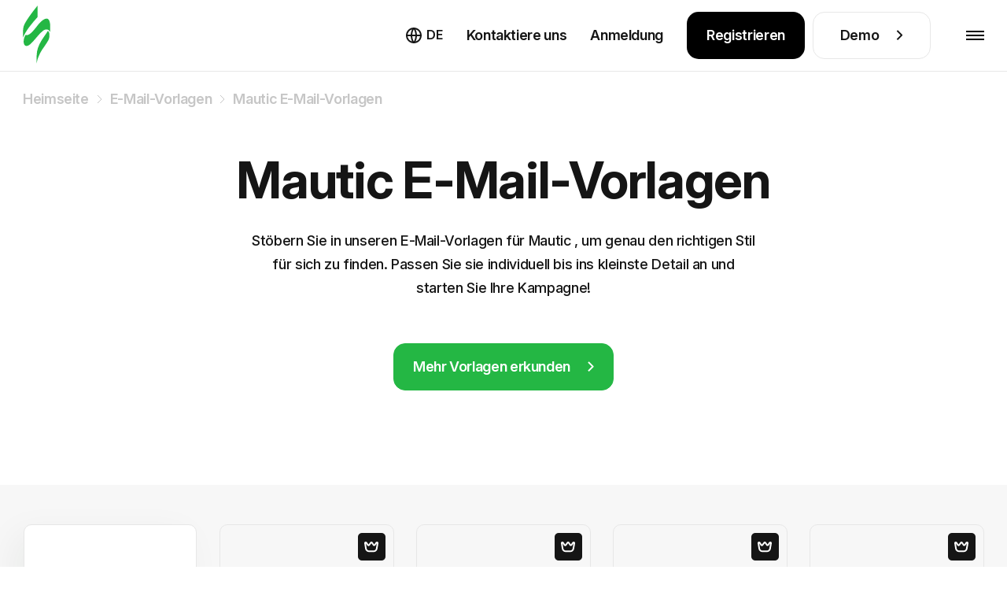

--- FILE ---
content_type: text/html; charset=utf-8
request_url: https://stripo.email/de/templates/brand/mautic/?page=6
body_size: 40493
content:
<!doctype html>
<html lang="de-DE"
      prefix="og: http://ogp.me/ns#" >
<head>
    <meta charset="UTF-8">
    <meta http-equiv="X-UA-Compatible" content="IE=edge">
    <meta name="viewport" content="width=device-width, initial-scale=1">

    <link rel="preconnect" href="https://accounts.google.com" crossorigin>
        <link rel="preconnect" href="https://www.googletagmanager.com" crossorigin>
    <link rel="preconnect" href="https://connect.facebook.net" crossorigin>
    <link rel="preconnect" href="https://web.analytics.stripo.email" crossorigin>

    <link rel="prefetch" href="https://cdn-cookieyes.com">
    
    <link rel="preconnect" href="https://live-content-worker.stripocdn.email" crossorigin>
    <link rel="dns-prefetch" href="https://live-content-worker.stripocdn.email">

    
        
        
    
        <style>
    @font-face{font-family:Inter;font-style:normal;font-weight:400 800;font-display:swap;src:local('Inter'),url("https://live-content-worker.stripocdn.email/static-assets/fonts/inter/inter-cyrillic-ext.woff2") format('woff2');unicode-range:U+0460-052F,U+1C80-1C8A,U+20B4,U+2DE0-2DFF,U+A640-A69F,U+FE2E-FE2F}@font-face{font-family:Inter;font-style:normal;font-weight:400 800;font-display:swap;src:local('Inter'),url("https://live-content-worker.stripocdn.email/static-assets/fonts/inter/inter-cyrillic.woff2") format('woff2');unicode-range:U+0301,U+0400-045F,U+0490-0491,U+04B0-04B1,U+2116}@font-face{font-family:Inter;font-style:normal;font-weight:400 800;font-display:swap;src:local('Inter'),url("https://live-content-worker.stripocdn.email/static-assets/fonts/inter/inter-latin-ext.woff2") format('woff2');unicode-range:U+0100-02BA,U+02BD-02C5,U+02C7-02CC,U+02CE-02D7,U+02DD-02FF,U+0304,U+0308,U+0329,U+1D00-1DBF,U+1E00-1E9F,U+1EF2-1EFF,U+2020,U+20A0-20AB,U+20AD-20C0,U+2113,U+2C60-2C7F,U+A720-A7FF}@font-face{font-family:Inter;font-style:normal;font-weight:400 800;font-display:swap;src:local('Inter'),url("https://live-content-worker.stripocdn.email/static-assets/fonts/inter/inter-latin.woff2") format('woff2');unicode-range:U+0000-00FF,U+0131,U+0152-0153,U+02BB-02BC,U+02C6,U+02DA,U+02DC,U+0304,U+0308,U+0329,U+2000-206F,U+20AC,U+2122,U+2191,U+2193,U+2212,U+2215,U+FEFF,U+FFFD}
</style>    <link rel="preload" as="style" href="https://live-content-worker.stripocdn.email/static-assets/build/assets/templates-categories-Da02MGna.css" /><link rel="stylesheet" href="https://live-content-worker.stripocdn.email/static-assets/build/assets/templates-categories-Da02MGna.css" data-navigate-track="reload" />    
    
            <!-- Google Tag Manager -->
        <script>(function(w,d,s,l,i){w[l]=w[l]||[];w[l].push({'gtm.start':
        new Date().getTime(),event:'gtm.js'});var f=d.getElementsByTagName(s)[0],
        j=d.createElement(s),dl=l!='dataLayer'?'&l='+l:'';j.async=true;j.src=
        'https://stripo.email/xyz/gtm.js?id='+i+dl;f.parentNode.insertBefore(j,f);
        })(window,document,'script','dataLayer','GTM-KGD7HVJ');</script>
        <!-- End Google Tag Manager -->
    
    <!-- CSRF Token -->
    <meta name="csrf-token" content="DWtTXjORRn3sOSdJfu14A6YIbJMlcMb7m4B74P8F">

    <title>Templates page 6. Mautic-E-Mail-Vorlagen 📭 | Kostenlose Mautic-HTML-E-Mail-Vorlage — Stripo.email ✔️</title>
<meta name="description" content="Templates page 6. St&ouml;bern Sie in unseren E-Mail-Vorlagen f&uuml;r Mautic , um genau den richtigen Stil f&uuml;r sich zu finden. Passen Sie sie individuell bis ins kleinste Detail an und starten Sie Ihre Kampagne!">
<meta name="robots" content="index, follow, noodp">
<link rel="canonical" href="https://stripo.email/de/templates/brand/mautic/">
<link rel="amphtml" href="https://stripo.email/de/amp-version/templates/brand/mautic/">
<link rel="alternate" hreflang="en" href="https://stripo.email/templates/brand/mautic/">
<link rel="alternate" hreflang="ru" href="https://stripo.email/ru/templates/brand/mautic/">
<link rel="alternate" hreflang="uk" href="https://stripo.email/ua/templates/brand/mautic/">
<link rel="alternate" hreflang="de" href="https://stripo.email/de/templates/brand/mautic/">
<link rel="alternate" hreflang="fr" href="https://stripo.email/fr/templates/brand/mautic/">
<link rel="alternate" hreflang="es" href="https://stripo.email/es/templates/brand/mautic/">
<link rel="alternate" hreflang="it" href="https://stripo.email/it/templates/brand/mautic/">
<link rel="alternate" hreflang="pt" href="https://stripo.email/pt/templates/brand/mautic/">
    <meta property="og:type" content="website">
<meta property="og:site_name" content="Stripo.email">
<meta property="og:title" content="Mautic-E-Mail-Vorlagen 📭 | Kostenlose Mautic-HTML-E-Mail-Vorlage — Stripo.email ✔️">
<meta property="og:description" content="St&ouml;bern Sie in unseren E-Mail-Vorlagen f&uuml;r Mautic , um genau den richtigen Stil f&uuml;r sich zu finden. Passen Sie sie individuell bis ins kleinste Detail an und starten Sie Ihre Kampagne!">
<meta property="og:url" content="https://stripo.email/de/templates/brand/mautic/">
<meta property="og:locale" content="de_DE">

    <meta name="twitter:title" content="Mautic-E-Mail-Vorlagen 📭 | Kostenlose Mautic-HTML-E-Mail-Vorlage — Stripo.email ✔️">
<meta name="twitter:description" content="St&ouml;bern Sie in unseren E-Mail-Vorlagen f&uuml;r Mautic , um genau den richtigen Stil f&uuml;r sich zu finden. Passen Sie sie individuell bis ins kleinste Detail an und starten Sie Ihre Kampagne!">
<meta name="twitter:card" content="summary_large_image">
<meta name="twitter:site" content="Stripo.email">
    <script type="application/ld+json">{"@context":"https://schema.org","ItemList":[{"@context":"https://schema.org/","@type":"ImageObject","contentUrl":"https://live-content-worker.stripocdn.email/media/template/14420/web-2679512.jpg","license":"https://stripo.email/de/","acquireLicensePage":"https://stripo.email/de/","creditText":"Stripo Inc","creator":{"@type":"Person","name":"Anastasiia Babintseva"},"copyrightNotice":"Stripo Inc"},{"@context":"https://schema.org/","@type":"ImageObject","contentUrl":"https://live-content-worker.stripocdn.email/media/template/14419/web-2679820.jpg","license":"https://stripo.email/de/","acquireLicensePage":"https://stripo.email/de/","creditText":"Stripo Inc","creator":{"@type":"Person","name":"Anastasiia Babintseva"},"copyrightNotice":"Stripo Inc"},{"@context":"https://schema.org/","@type":"ImageObject","contentUrl":"https://live-content-worker.stripocdn.email/media/template/14417/web-2674278.jpg","license":"https://stripo.email/de/","acquireLicensePage":"https://stripo.email/de/","creditText":"Stripo Inc","creator":{"@type":"Person","name":"Anastasiia Babintseva"},"copyrightNotice":"Stripo Inc"},{"@context":"https://schema.org/","@type":"ImageObject","contentUrl":"https://live-content-worker.stripocdn.email/media/template/14416/web-2669691.jpg","license":"https://stripo.email/de/","acquireLicensePage":"https://stripo.email/de/","creditText":"Stripo Inc","creator":{"@type":"Person","name":"Anastasiia Babintseva"},"copyrightNotice":"Stripo Inc"},{"@context":"https://schema.org/","@type":"ImageObject","contentUrl":"https://live-content-worker.stripocdn.email/media/template/14414/web-2648689.jpg","license":"https://stripo.email/de/","acquireLicensePage":"https://stripo.email/de/","creditText":"Stripo Inc","creator":{"@type":"Person","name":"Anastasiia Babintseva"},"copyrightNotice":"Stripo Inc"},{"@context":"https://schema.org/","@type":"ImageObject","contentUrl":"https://live-content-worker.stripocdn.email/media/template/14413/web-2618148.jpg","license":"https://stripo.email/de/","acquireLicensePage":"https://stripo.email/de/","creditText":"Stripo Inc","creator":{"@type":"Person","name":"Anastasiia Babintseva"},"copyrightNotice":"Stripo Inc"},{"@context":"https://schema.org/","@type":"ImageObject","contentUrl":"https://live-content-worker.stripocdn.email/media/template/14409/web-2613192.jpg","license":"https://stripo.email/de/","acquireLicensePage":"https://stripo.email/de/","creditText":"Stripo Inc","creator":{"@type":"Person","name":"Anastasiia Babintseva"},"copyrightNotice":"Stripo Inc"},{"@context":"https://schema.org/","@type":"ImageObject","contentUrl":"https://live-content-worker.stripocdn.email/media/template/14408/web-2612546.jpg","license":"https://stripo.email/de/","acquireLicensePage":"https://stripo.email/de/","creditText":"Stripo Inc","creator":{"@type":"Person","name":"Anastasiia Babintseva"},"copyrightNotice":"Stripo Inc"},{"@context":"https://schema.org/","@type":"ImageObject","contentUrl":"https://live-content-worker.stripocdn.email/media/template/14407/web-2598455.jpg","license":"https://stripo.email/de/","acquireLicensePage":"https://stripo.email/de/","creditText":"Stripo Inc","creator":{"@type":"Person","name":"Anastasiia Babintseva"},"copyrightNotice":"Stripo Inc"},{"@context":"https://schema.org/","@type":"ImageObject","contentUrl":"https://live-content-worker.stripocdn.email/media/template/14406/web-2599142.jpg","license":"https://stripo.email/de/","acquireLicensePage":"https://stripo.email/de/","creditText":"Stripo Inc","creator":{"@type":"Person","name":"Anastasiia Babintseva"},"copyrightNotice":"Stripo Inc"},{"@context":"https://schema.org/","@type":"ImageObject","contentUrl":"https://live-content-worker.stripocdn.email/media/template/14404/web-2568954.jpg","license":"https://stripo.email/de/","acquireLicensePage":"https://stripo.email/de/","creditText":"Stripo Inc","creator":{"@type":"Person","name":"Anastasiia Babintseva"},"copyrightNotice":"Stripo Inc"},{"@context":"https://schema.org/","@type":"ImageObject","contentUrl":"https://live-content-worker.stripocdn.email/media/template/14403/web-2567827.jpg","license":"https://stripo.email/de/","acquireLicensePage":"https://stripo.email/de/","creditText":"Stripo Inc","creator":{"@type":"Person","name":"Anastasiia Babintseva"},"copyrightNotice":"Stripo Inc"},{"@context":"https://schema.org/","@type":"ImageObject","contentUrl":"https://live-content-worker.stripocdn.email/media/template/14402/web-2548685.jpg","license":"https://stripo.email/de/","acquireLicensePage":"https://stripo.email/de/","creditText":"Stripo Inc","creator":{"@type":"Person","name":"Anastasiia Babintseva"},"copyrightNotice":"Stripo Inc"},{"@context":"https://schema.org/","@type":"ImageObject","contentUrl":"https://live-content-worker.stripocdn.email/media/template/14400/web-2534493.jpg","license":"https://stripo.email/de/","acquireLicensePage":"https://stripo.email/de/","creditText":"Stripo Inc","creator":{"@type":"Person","name":"Anastasiia Babintseva"},"copyrightNotice":"Stripo Inc"},{"@context":"https://schema.org/","@type":"ImageObject","contentUrl":"https://live-content-worker.stripocdn.email/media/template/14398/web-2528786.jpg","license":"https://stripo.email/de/","acquireLicensePage":"https://stripo.email/de/","creditText":"Stripo Inc","creator":{"@type":"Person","name":"Anastasiia Babintseva"},"copyrightNotice":"Stripo Inc"}]}</script><script type="application/ld+json">{"@context":"https://schema.org","@type":"ItemList","numberOfItems":706,"itemListElement":[{"@type":"ListItem","position":1,"url":"https://stripo.email/de/templates/thanksgiving-day-email-template-fall-spirit-books-presents-stationery-industry/"},{"@type":"ListItem","position":2,"url":"https://stripo.email/de/templates/halloween-email-template-spooky-sale-jewelry-industry/"},{"@type":"ListItem","position":3,"url":"https://stripo.email/de/templates/thanksgiving-day-email-template-golden-autumn-photography-industry/"},{"@type":"ListItem","position":4,"url":"https://stripo.email/de/templates/thanksgiving-day-email-template-delicious-dinner-hotels-industry/"},{"@type":"ListItem","position":5,"url":"https://stripo.email/de/templates/halloween-email-template-autumn-enchantment-gifts-flowers-industry/"},{"@type":"ListItem","position":6,"url":"https://stripo.email/de/templates/thanksgiving-day-email-template-wonderful-time-real-estate-industry/"},{"@type":"ListItem","position":7,"url":"https://stripo.email/de/templates/thanksgiving-day-email-template-memorable-day-gifts-flowers-industry/"},{"@type":"ListItem","position":8,"url":"https://stripo.email/de/templates/black-friday-email-template-weekend-sale-books-presents-stationery-industry/"},{"@type":"ListItem","position":9,"url":"https://stripo.email/de/templates/cyber-monday-email-template-best-deals-beverage-coffee-industry/"},{"@type":"ListItem","position":10,"url":"https://stripo.email/de/templates/cyber-monday-email-template-super-sale-transportation-car-industry/"},{"@type":"ListItem","position":11,"url":"https://stripo.email/de/templates/black-friday-email-template-love-care-pets-industry/"},{"@type":"ListItem","position":12,"url":"https://stripo.email/de/templates/cyber-monday-email-template-interesting-gifts-books-presents-stationery-industry/"},{"@type":"ListItem","position":13,"url":"https://stripo.email/de/templates/email-digest-template-pretty-plants-gifts-flowers-industry/"},{"@type":"ListItem","position":14,"url":"https://stripo.email/de/templates/hanukkah-email-template-blue-candles-furniture-home-decor-industry/"},{"@type":"ListItem","position":15,"url":"https://stripo.email/de/templates/cyber-monday-email-template-warm-clothes-fashion-industry/"},{"@type":"ListItem","position":16,"url":"https://stripo.email/de/templates/merry-christmas-email-template-snowfall-fashion-industry/"},{"@type":"ListItem","position":17,"url":"https://stripo.email/de/templates/merry-christmas-email-template-winter-inspiration-gifts-flowers-industry/"},{"@type":"ListItem","position":18,"url":"https://stripo.email/de/templates/transportation-discount-email-template/"},{"@type":"ListItem","position":19,"url":"https://stripo.email/de/templates/labor-day-email-template-transportation-industry/"},{"@type":"ListItem","position":20,"url":"https://stripo.email/de/templates/apology-email-template-whoops-for-pets-industry/"},{"@type":"ListItem","position":21,"url":"https://stripo.email/de/templates/promo-email-template-favorite-toys-for-pets-industry/"},{"@type":"ListItem","position":22,"url":"https://stripo.email/de/templates/valentines-day-email-template-perfect-gift-for-pets-industry/"},{"@type":"ListItem","position":23,"url":"https://stripo.email/de/templates/confirmation-email-template-your-trip-for-auto-moto-industry/"},{"@type":"ListItem","position":24,"url":"https://stripo.email/de/templates/st-patricks-day-email-template-herbal-cosmetics-for-beauty-personal-care-industry/"},{"@type":"ListItem","position":25,"url":"https://stripo.email/de/templates/email-digest-email-template-investor-monthly-update-for-software-technology-industry/"},{"@type":"ListItem","position":26,"url":"https://stripo.email/de/templates/order-email-template-fast-and-tasty-for-food-industry/"},{"@type":"ListItem","position":27,"url":"https://stripo.email/de/templates/survey-feedback-email-template-chefs-kitchen-for-food-industry/"},{"@type":"ListItem","position":28,"url":"https://stripo.email/de/templates/promo-email-template-eating-at-home-for-food-industry/"},{"@type":"ListItem","position":29,"url":"https://stripo.email/de/templates/password-reset-email-template-dont-worry-for-back-to-school-industry/"},{"@type":"ListItem","position":30,"url":"https://stripo.email/de/templates/promo-email-template-summer-mood-for-fashion-industry/"},{"@type":"ListItem","position":31,"url":"https://stripo.email/de/templates/welcome-email-template-hello-summer-for-fashion-industry/"},{"@type":"ListItem","position":32,"url":"https://stripo.email/de/templates/promo-email-template-wild-traveler-for-tourism-industry/"},{"@type":"ListItem","position":33,"url":"https://stripo.email/de/templates/promo-email-template-sport-life-for-sports-industry/"},{"@type":"ListItem","position":34,"url":"https://stripo.email/de/templates/password-reset-email-template-sport-time-for-sports-industry/"},{"@type":"ListItem","position":35,"url":"https://stripo.email/de/templates/fathers-day-email-template-happy-dad-for-books-presents-stationery-industry/"},{"@type":"ListItem","position":36,"url":"https://stripo.email/de/templates/promo-email-template-build-the-future-for-construction-industry/"},{"@type":"ListItem","position":37,"url":"https://stripo.email/de/templates/promo-email-template-sotton-feel-the-freedom-for-fashion-industry/"},{"@type":"ListItem","position":38,"url":"https://stripo.email/de/templates/invitation-email-template-healthy-fest-for-food-industry/"},{"@type":"ListItem","position":39,"url":"https://stripo.email/de/templates/welcome-email-template-full-service-for-photography-industry/"},{"@type":"ListItem","position":40,"url":"https://stripo.email/de/templates/promo-email-template-pets-place-for-pets-industry/"},{"@type":"ListItem","position":41,"url":"https://stripo.email/de/templates/promo-email-template-stylish-apartments-for-real-estate-industry/"},{"@type":"ListItem","position":42,"url":"https://stripo.email/de/templates/alerts-notifications-email-template-sport-forever-for-sports-industry/"},{"@type":"ListItem","position":43,"url":"https://stripo.email/de/templates/email-digest-email-template-megapolis-for-construction-industry/"},{"@type":"ListItem","position":44,"url":"https://stripo.email/de/templates/order-email-template-natural-fabrics-for-fashion-industry/"},{"@type":"ListItem","position":45,"url":"https://stripo.email/de/templates/welcome-email-template-marketing-news-for-publications-blogging-industry/"},{"@type":"ListItem","position":46,"url":"https://stripo.email/de/templates/promo-email-template-comfortable-style-for-fashion-industry/"},{"@type":"ListItem","position":47,"url":"https://stripo.email/de/templates/promo-email-template-mountain-view-for-tourism-industry/"},{"@type":"ListItem","position":48,"url":"https://stripo.email/de/templates/easter-email-template-easter-bunny-for-ecommerce-industry/"},{"@type":"ListItem","position":49,"url":"https://stripo.email/de/templates/easter-email-template-new-product-for-fashion-industry/"},{"@type":"ListItem","position":50,"url":"https://stripo.email/de/templates/mothers-day-email-template-moms-holiday-for-real-estate-industry/"},{"@type":"ListItem","position":51,"url":"https://stripo.email/de/templates/promo-email-template-stats-apps-for-software-technology-industry/"},{"@type":"ListItem","position":52,"url":"https://stripo.email/de/templates/labor-day-email-template-building-the-future-for-construction-industry/"},{"@type":"ListItem","position":53,"url":"https://stripo.email/de/templates/world-tourism-day-email-template-tourism-time-for-travel-industry/"},{"@type":"ListItem","position":54,"url":"https://stripo.email/de/templates/promo-email-template-food-of-the-day-for-food-industry/"},{"@type":"ListItem","position":55,"url":"https://stripo.email/de/templates/super-bowl-email-template-online-game-for-sports-industry/"},{"@type":"ListItem","position":56,"url":"https://stripo.email/de/templates/promo-email-template-knowledge-wheel-for-webinars-industry/"},{"@type":"ListItem","position":57,"url":"https://stripo.email/de/templates/promo-email-template-morning-coffee-for-food-industr/"},{"@type":"ListItem","position":58,"url":"https://stripo.email/de/templates/halloween-email-template-help-from-outside-for-pets-industry/"},{"@type":"ListItem","position":59,"url":"https://stripo.email/de/templates/promo-email-template-stylist-day-for-fashion-industry/"},{"@type":"ListItem","position":60,"url":"https://stripo.email/de/templates/christmas-email-template-toy-house-for-kids-goods-industry/"},{"@type":"ListItem","position":61,"url":"https://stripo.email/de/templates/christmas-email-template-persona-for-furniture-interior-diy-industry/"},{"@type":"ListItem","position":62,"url":"https://stripo.email/de/templates/christmas-email-template-forever-young-for-fashion-industry/"},{"@type":"ListItem","position":63,"url":"https://stripo.email/de/templates/christmas-email-template-7-interesting-facts-for-publications-blogging-industry/"},{"@type":"ListItem","position":64,"url":"https://stripo.email/de/templates/christmas-email-template-womens-joys-for-beauty-personal-care-industry/"},{"@type":"ListItem","position":65,"url":"https://stripo.email/de/templates/super-bowl-email-template-sport-school-for-sports-industry/"},{"@type":"ListItem","position":66,"url":"https://stripo.email/de/templates/super-bowl-email-template-tickets-for-sports-industry/"},{"@type":"ListItem","position":67,"url":"https://stripo.email/de/templates/super-bowl-email-template-sport-attribute-shop-for-sports-industry/"},{"@type":"ListItem","position":68,"url":"https://stripo.email/de/templates/%D1%81hristmas-email-template-christmas-pizza-for-food-industry/"},{"@type":"ListItem","position":69,"url":"https://stripo.email/de/templates/super-bowl-email-template-fun-for-sports-industry/"},{"@type":"ListItem","position":70,"url":"https://stripo.email/de/templates/valentines-day-email-template-love-story-for-photographer-industry/"},{"@type":"ListItem","position":71,"url":"https://stripo.email/de/templates/valentines-day-email-template-care-for-beauty-personal-care-industry/"},{"@type":"ListItem","position":72,"url":"https://stripo.email/de/templates/valentines-day-email-template-the-simple-for-fashion-industry/"},{"@type":"ListItem","position":73,"url":"https://stripo.email/de/templates/valentines-day-email-template-bouquet-for-gifts-flowers-industry/"},{"@type":"ListItem","position":74,"url":"https://stripo.email/de/templates/valentines-day-email-template-gamer-for-software-technology-industry/"},{"@type":"ListItem","position":75,"url":"https://stripo.email/de/templates/valentines-day-email-template-unforgettable-journey-for-travel-industry/"},{"@type":"ListItem","position":76,"url":"https://stripo.email/de/templates/promo-email-template-vets-for-non-profit-charity-industry/"},{"@type":"ListItem","position":77,"url":"https://stripo.email/de/templates/promo-email-template-protecting-stray-animals-for-non-profit-charity-industry/"},{"@type":"ListItem","position":78,"url":"https://stripo.email/de/templates/promo-email-template-justice-for-legal-industry/"},{"@type":"ListItem","position":79,"url":"https://stripo.email/de/templates/promo-email-template-creative-agency-for-design-industry/"},{"@type":"ListItem","position":80,"url":"https://stripo.email/de/templates/promo-email-template-try-the-future-for-software-technology-industry/"},{"@type":"ListItem","position":81,"url":"https://stripo.email/de/templates/promo-email-template-virtual-reality-for-software-technology-industry/"},{"@type":"ListItem","position":82,"url":"https://stripo.email/de/templates/promo-email-template-helping-hand-for-non-profit-charity-industry/"},{"@type":"ListItem","position":83,"url":"https://stripo.email/de/templates/promo-email-template-sun-sun-for-fashion-industry/"},{"@type":"ListItem","position":84,"url":"https://stripo.email/de/templates/promo-email-template-barbershop-for-beauty-personal-care-industry/"},{"@type":"ListItem","position":85,"url":"https://stripo.email/de/templates/promo-email-template-email-weekly-for-publications-blogging-industry/"},{"@type":"ListItem","position":86,"url":"https://stripo.email/de/templates/alerts-notifications-email-template-end-of-subscription-for-music-industry/"},{"@type":"ListItem","position":87,"url":"https://stripo.email/de/templates/promo-email-template-new-menu-for-restaurants-industry/"},{"@type":"ListItem","position":88,"url":"https://stripo.email/de/templates/promo-email-template-retro-movies-week-for-movies-industry/"},{"@type":"ListItem","position":89,"url":"https://stripo.email/de/templates/promo-email-template-grand-forest-for-non-profit-charity-industry/"},{"@type":"ListItem","position":90,"url":"https://stripo.email/de/templates/email-digest-email-template-smart-digest-for-publications-blogging-industry/"},{"@type":"ListItem","position":91,"url":"https://stripo.email/de/templates/events-email-template-new-rally-for-auto-moto-industry/"},{"@type":"ListItem","position":92,"url":"https://stripo.email/de/templates/chinese-new-year-email-template-sale-on-red-for-fashion-industry/"},{"@type":"ListItem","position":93,"url":"https://stripo.email/de/templates/survey-feedback-email-template-survey-feedback-for-software-technology-industry/"},{"@type":"ListItem","position":94,"url":"https://stripo.email/de/templates/promo-email-template-cats-and-dogs-for-non-profit-charity-industry/"},{"@type":"ListItem","position":95,"url":"https://stripo.email/de/templates/promo-email-template-clever-bunny-for-books-presents-stationery-industry/"},{"@type":"ListItem","position":96,"url":"https://stripo.email/de/templates/womens-day-email-template-best-gift-for-travel-industry/"},{"@type":"ListItem","position":97,"url":"https://stripo.email/de/templates/womens-day-email-template-unforgettable-day-march-8-for-publications-blogging-industry/"},{"@type":"ListItem","position":98,"url":"https://stripo.email/de/templates/womens-day-email-template-happy-donuts-for-food-industry/"},{"@type":"ListItem","position":99,"url":"https://stripo.email/de/templates/womens-day-email-template-trending-photo-idea-for-photographer-industry/"},{"@type":"ListItem","position":100,"url":"https://stripo.email/de/templates/womens-day-email-template-the-best-perfumes-for-beauty-personal-care-industry/"},{"@type":"ListItem","position":101,"url":"https://stripo.email/de/templates/womens-day-email-template-jewelry-box-for-jewelry-industry/"},{"@type":"ListItem","position":102,"url":"https://stripo.email/de/templates/womens-day-email-template-your-device-for-gadgets-industry/"},{"@type":"ListItem","position":103,"url":"https://stripo.email/de/templates/womens-day-email-template-lilium-for-gifts-flowers-industry/"},{"@type":"ListItem","position":104,"url":"https://stripo.email/de/templates/womens-day-email-template-1001-gift-ideas-for-beloved-ladies-for-fashion-industry/"},{"@type":"ListItem","position":105,"url":"https://stripo.email/de/templates/womens-day-email-template-fashion-look-for-fashion-industry/"},{"@type":"ListItem","position":106,"url":"https://stripo.email/de/templates/womens-day-email-template-gift-box-for-beauty-personal-care-industry/"},{"@type":"ListItem","position":107,"url":"https://stripo.email/de/templates/womens-day-email-template-car-cinema-for-movies-industry/"},{"@type":"ListItem","position":108,"url":"https://stripo.email/de/templates/promo-email-template-new-suggestion-for-movies-industry/"},{"@type":"ListItem","position":109,"url":"https://stripo.email/de/templates/survey-feedback-email-template-share-your-impressions-for-movies-industry/"},{"@type":"ListItem","position":110,"url":"https://stripo.email/de/templates/event-reminder-email-template-year-together-for-music-industry/"},{"@type":"ListItem","position":111,"url":"https://stripo.email/de/templates/promo-email-template-top-of-the-week-for-movies-industry/"},{"@type":"ListItem","position":112,"url":"https://stripo.email/de/templates/promo-email-template-music-festival-for-music-industry/"},{"@type":"ListItem","position":113,"url":"https://stripo.email/de/templates/promo-email-template-holy-church-for-church-industry/"},{"@type":"ListItem","position":114,"url":"https://stripo.email/de/templates/easter-email-template-easter-traditions-for-church-industry/"},{"@type":"ListItem","position":115,"url":"https://stripo.email/de/templates/promo-email-template-orthodox-holidays-for-church-industry/"},{"@type":"ListItem","position":116,"url":"https://stripo.email/de/templates/promo-email-template-sunday-service-for-church-industry/"},{"@type":"ListItem","position":117,"url":"https://stripo.email/de/templates/promo-email-template-plan-a-visit-for-church-industry/"},{"@type":"ListItem","position":118,"url":"https://stripo.email/de/templates/promo-email-template-church-school-for-church-industry/"},{"@type":"ListItem","position":119,"url":"https://stripo.email/de/templates/retargeting-email-template-purchase-feedback-for-gadgets-industry/"},{"@type":"ListItem","position":120,"url":"https://stripo.email/de/templates/retargeting-email-template-hot-discount-for-gadgets-industry/"},{"@type":"ListItem","position":121,"url":"https://stripo.email/de/templates/retargeting-email-template-abandoned-views-for-gadgets-industry/"},{"@type":"ListItem","position":122,"url":"https://stripo.email/de/templates/retargeting-email-template-your-abandoned-cart-for-gadgets-industry/"},{"@type":"ListItem","position":123,"url":"https://stripo.email/de/templates/retargeting-email-template-saved-cart-for-fashion-industry/"},{"@type":"ListItem","position":124,"url":"https://stripo.email/de/templates/retargeting-email-template-recently-viewed-for-fashion-industry/"},{"@type":"ListItem","position":125,"url":"https://stripo.email/de/templates/retargeting-email-template-gift-code-for-fashion-industry/"},{"@type":"ListItem","position":126,"url":"https://stripo.email/de/templates/retargeting-email-template-help-others-for-fashion-industry/"},{"@type":"ListItem","position":127,"url":"https://stripo.email/de/templates/retargeting-email-template-dont-miss-your-chance-for-fashion-industry/"},{"@type":"ListItem","position":128,"url":"https://stripo.email/de/templates/promo-email-template-home-cinema-for-movies-industry/"},{"@type":"ListItem","position":129,"url":"https://stripo.email/de/templates/password-reset-email-template-restore-the-movie-for-movies-industry/"},{"@type":"ListItem","position":130,"url":"https://stripo.email/de/templates/promo-email-template-musical-pause-for-music-industry/"},{"@type":"ListItem","position":131,"url":"https://stripo.email/de/templates/survey-feedback-email-template-they-talk-about-us-for-insurance-industry/"},{"@type":"ListItem","position":132,"url":"https://stripo.email/de/templates/alerts-notifications-email-template-personal-assistant-for-insurance-industry/"},{"@type":"ListItem","position":133,"url":"https://stripo.email/de/templates/promo-email-template-new-offer-for-insurance-industry/"},{"@type":"ListItem","position":134,"url":"https://stripo.email/de/templates/promo-email-template-get-a-quote-for-insurance-industry/"},{"@type":"ListItem","position":135,"url":"https://stripo.email/de/templates/promo-email-template-travel-insurance-for-insurance-industry/"},{"@type":"ListItem","position":136,"url":"https://stripo.email/de/templates/promo-email-template-life-insurance-for-insurance-industry/"},{"@type":"ListItem","position":137,"url":"https://stripo.email/de/templates/promo-email-template-auto-insurance-for-insurance-industry/"},{"@type":"ListItem","position":138,"url":"https://stripo.email/de/templates/follow-up-email-template-making-insurance-for-insurance-industry/"},{"@type":"ListItem","position":139,"url":"https://stripo.email/de/templates/quizzes-email-template-self-development-for-publications-blogging-industry/"},{"@type":"ListItem","position":140,"url":"https://stripo.email/de/templates/quizzes-email-template-interesting-puzzles-for-publications-blogging-industry/"},{"@type":"ListItem","position":141,"url":"https://stripo.email/de/templates/promo-email-template-find-promo-code-for-furniture-interior-diy-industry/"},{"@type":"ListItem","position":142,"url":"https://stripo.email/de/templates/promo-email-template-choose-your-coffee-for-beverages-industry/"},{"@type":"ListItem","position":143,"url":"https://stripo.email/de/templates/promo-email-template-healthy-food-for-food-industry/"},{"@type":"ListItem","position":144,"url":"https://stripo.email/de/templates/promo-email-template-natural-honey-for-organic-eco-goods-industry/"},{"@type":"ListItem","position":145,"url":"https://stripo.email/de/templates/promo-email-template-your-style-for-fashion-industry/"},{"@type":"ListItem","position":146,"url":"https://stripo.email/de/templates/promo-email-template-your-brand-for-fashion-industry/"},{"@type":"ListItem","position":147,"url":"https://stripo.email/de/templates/promo-email-template-vip-club-for-software-technology-industry/"},{"@type":"ListItem","position":148,"url":"https://stripo.email/de/templates/promo-email-template-ticket-selling-for-sports-industry/"},{"@type":"ListItem","position":149,"url":"https://stripo.email/de/templates/promo-email-template-football-world-for-sports-industry/"},{"@type":"ListItem","position":150,"url":"https://stripo.email/de/templates/promo-email-template-meet-the-new-collection-for-furniture-interior-diy-industry/"},{"@type":"ListItem","position":151,"url":"https://stripo.email/de/templates/promo-email-template-part-of-the-family-for-nonprofit-industry/"},{"@type":"ListItem","position":152,"url":"https://stripo.email/de/templates/promo-email-template-our-new-hero-for-nonprofit-industry/"},{"@type":"ListItem","position":153,"url":"https://stripo.email/de/templates/promo-email-template-important-information-for-gadgets-industry/"},{"@type":"ListItem","position":154,"url":"https://stripo.email/de/templates/promo-email-template-make-your-mom-happy-for-gifts-flowers-industry/"},{"@type":"ListItem","position":155,"url":"https://stripo.email/de/templates/promo-email-template-store-opening-for-organic-eco-goods-industry/"},{"@type":"ListItem","position":156,"url":"https://stripo.email/de/templates/promo-email-template-lawyers-contacts-for-legal-industry/"},{"@type":"ListItem","position":157,"url":"https://stripo.email/de/templates/april-fools-day-email-template-prank-with-order-for-fashion-industry/"},{"@type":"ListItem","position":158,"url":"https://stripo.email/de/templates/april-fools-day-email-template-prank-over-friends-for-publications-blogging-industry/"},{"@type":"ListItem","position":159,"url":"https://stripo.email/de/templates/april-fools-day-email-template-funny-jokes-for-gadgets-industry/"},{"@type":"ListItem","position":160,"url":"https://stripo.email/de/templates/april-fools-day-email-template-every-day-is-a-journey-for-travel-industry/"},{"@type":"ListItem","position":161,"url":"https://stripo.email/de/templates/april-fools-day-email-template-donuts-with-surprise-for-food-industry/"},{"@type":"ListItem","position":162,"url":"https://stripo.email/de/templates/april-fools-day-email-template-celebrating-april-fools-day-for-fashion-industry/"},{"@type":"ListItem","position":163,"url":"https://stripo.email/de/templates/april-fools-day-email-template-april-fools-day-sale-for-beauty-personal-care-industry/"},{"@type":"ListItem","position":164,"url":"https://stripo.email/de/templates/april-fools-day-email-template-april-fools-day-movies-for-movies-industry/"},{"@type":"ListItem","position":165,"url":"https://stripo.email/de/templates/promo-email-template-important-response-for-fashion-industry/"},{"@type":"ListItem","position":166,"url":"https://stripo.email/de/templates/ramadan-email-template-what-is-ramadan-for-publications-blogging-industry/"},{"@type":"ListItem","position":167,"url":"https://stripo.email/de/templates/ramadan-email-template-happy-ramadan-for-furniture-interior-diy-industry/"},{"@type":"ListItem","position":168,"url":"https://stripo.email/de/templates/ramadan-email-template-hijab-sale-for-fashion-industry/"},{"@type":"ListItem","position":169,"url":"https://stripo.email/de/templates/ramadan-email-template-luxury-hotel-for-hotels-industry/"},{"@type":"ListItem","position":170,"url":"https://stripo.email/de/templates/ramadan-email-template-month-of-blessing-for-church-industry/"},{"@type":"ListItem","position":171,"url":"https://stripo.email/de/templates/earth-day-email-template-go-green-for-fashion-industry/"},{"@type":"ListItem","position":172,"url":"https://stripo.email/de/templates/earth-day-email-template-planting-trees-for-jewelry-industry/"},{"@type":"ListItem","position":173,"url":"https://stripo.email/de/templates/earth-day-email-template-garbage-collection-for-food-industry/"},{"@type":"ListItem","position":174,"url":"https://stripo.email/de/templates/earth-day-email-template-make-cookies-for-food-industry/"},{"@type":"ListItem","position":175,"url":"https://stripo.email/de/templates/earth-day-email-template-discovering-the-secrets-for-publications-blogging-industry/"},{"@type":"ListItem","position":176,"url":"https://stripo.email/de/templates/earth-day-email-template-present-for-you-for-fashion-industry/"},{"@type":"ListItem","position":177,"url":"https://stripo.email/de/templates/earth-day-email-template-nature-care-for-furniture-interior-diy-industry/"},{"@type":"ListItem","position":178,"url":"https://stripo.email/de/templates/earth-day-email-template-earth-hour-for-furniture-interior-diy-industry/"},{"@type":"ListItem","position":179,"url":"https://stripo.email/de/templates/mothers-day-email-template-the-best-flavors-for-food-industry/"},{"@type":"ListItem","position":180,"url":"https://stripo.email/de/templates/mothers-day-email-template-interesting-childhood-story-for-gadgets-industry/"},{"@type":"ListItem","position":181,"url":"https://stripo.email/de/templates/mothers-day-email-template-thank-for-everything-for-fashion-industry/"},{"@type":"ListItem","position":182,"url":"https://stripo.email/de/templates/mothers-day-email-template-childhood-memory-for-fashion-industry/"},{"@type":"ListItem","position":183,"url":"https://stripo.email/de/templates/birthday-email-template-pick-up-a-gift-for-furniture-interior-diy-industry/"},{"@type":"ListItem","position":184,"url":"https://stripo.email/de/templates/birthday-email-template-your-statistics-for-travel-industry/"},{"@type":"ListItem","position":185,"url":"https://stripo.email/de/templates/birthday-email-template-lets-celebrate-for-fashion-industry/"},{"@type":"ListItem","position":186,"url":"https://stripo.email/de/templates/birthday-email-template-one-meter-pizza-for-food-industry/"},{"@type":"ListItem","position":187,"url":"https://stripo.email/de/templates/birthday-email-template-your-holiday-guide-for-publications-blogging-industry/"},{"@type":"ListItem","position":188,"url":"https://stripo.email/de/templates/birthday-email-template-birthday-cake-for-fashion-industry/"},{"@type":"ListItem","position":189,"url":"https://stripo.email/de/templates/birthday-email-template-hip-hip-hooray-for-insurance-industry/"},{"@type":"ListItem","position":190,"url":"https://stripo.email/de/templates/easter-email-template-waiting-for-easter-for-hand-made-industry/"},{"@type":"ListItem","position":191,"url":"https://stripo.email/de/templates/easter-email-template-best-easter-ideas-for-food-industry/"},{"@type":"ListItem","position":192,"url":"https://stripo.email/de/templates/fathers-day-email-template-ties-for-fashion-industry/"},{"@type":"ListItem","position":193,"url":"https://stripo.email/de/templates/fathers-day-email-template-sale-of-watches-for-jewelry-industry/"},{"@type":"ListItem","position":194,"url":"https://stripo.email/de/templates/fathers-day-email-template-best-dad-ever-for-furniture-interior-diy-industry/"},{"@type":"ListItem","position":195,"url":"https://stripo.email/de/templates/fathers-day-email-template-thank-you-dad-for-beauty-personal-care-industry/"},{"@type":"ListItem","position":196,"url":"https://stripo.email/de/templates/fathers-day-email-template-perfume-for-fathers-for-beauty-personal-care-industry/"},{"@type":"ListItem","position":197,"url":"https://stripo.email/de/templates/fathers-day-email-template-family-insurance-for-insurance-industry/"},{"@type":"ListItem","position":198,"url":"https://stripo.email/de/templates/fathers-day-email-template-choose-your-country-for-travel-industry/"},{"@type":"ListItem","position":199,"url":"https://stripo.email/de/templates/fathers-day-email-template-fathers-concern-for-gadgets-industry/"},{"@type":"ListItem","position":200,"url":"https://stripo.email/de/templates/fathers-day-email-template-accessories-for-men-for-fashion-industry/"},{"@type":"ListItem","position":201,"url":"https://stripo.email/de/templates/fathers-day-email-template-mens-suit-for-fashion-industry/"},{"@type":"ListItem","position":202,"url":"https://stripo.email/de/templates/earth-day-email-template-save-the-planet-for-nonprofit-industry/"},{"@type":"ListItem","position":203,"url":"https://stripo.email/de/templates/promo-email-template-yoga-balance-for-health-and-wellness-industry/"},{"@type":"ListItem","position":204,"url":"https://stripo.email/de/templates/promo-email-template-floral-spa-for-health-and-wellness-industry/"},{"@type":"ListItem","position":205,"url":"https://stripo.email/de/templates/promo-email-template-running-program-for-health-and-wellness-industry/"},{"@type":"ListItem","position":206,"url":"https://stripo.email/de/templates/promo-email-template-protect-yourself-for-health-and-wellness-industry/"},{"@type":"ListItem","position":207,"url":"https://stripo.email/de/templates/promo-email-template-symptoms-of-coronavirus-for-health-and-wellness-industry/"},{"@type":"ListItem","position":208,"url":"https://stripo.email/de/templates/promo-email-template-your-new-banker-for-manufacturing-industry/"},{"@type":"ListItem","position":209,"url":"https://stripo.email/de/templates/promo-email-template-webinar-recording-for-manufacturing-industry/"},{"@type":"ListItem","position":210,"url":"https://stripo.email/de/templates/independence-day-email-template-independent-style-for-fashion-industry/"},{"@type":"ListItem","position":211,"url":"https://stripo.email/de/templates/independence-day-email-template-travel-america-for-tourism-industry/"},{"@type":"ListItem","position":212,"url":"https://stripo.email/de/templates/independence-day-email-template-gabriella-for-fashion-industry/"},{"@type":"ListItem","position":213,"url":"https://stripo.email/de/templates/independence-day-email-template-focus-on-red-white-and-blue-for-gadgets-industry/"},{"@type":"ListItem","position":214,"url":"https://stripo.email/de/templates/independence-day-email-template-bbq-and-fireworks-party-for-hobbies-industry/"},{"@type":"ListItem","position":215,"url":"https://stripo.email/de/templates/independence-day-email-template-happy-birthday-america-for-gadgets-industry/"},{"@type":"ListItem","position":216,"url":"https://stripo.email/de/templates/womens-equality-day-email-template-women-who-changed-the-world-for-non-profit-industry/"},{"@type":"ListItem","position":217,"url":"https://stripo.email/de/templates/womens-equality-day-email-template-tell-your-story-for-beauty-and-personal-care-industry/"},{"@type":"ListItem","position":218,"url":"https://stripo.email/de/templates/womens-equality-day-email-template-free-webinar-for-woman-for-webinars-industry/"},{"@type":"ListItem","position":219,"url":"https://stripo.email/de/templates/womens-equality-day-email-template-gym-membership-for-sports--industry/"},{"@type":"ListItem","position":220,"url":"https://stripo.email/de/templates/womens-equality-day-email-template-lucas-and-joseph-for-fashion-industry/"},{"@type":"ListItem","position":221,"url":"https://stripo.email/de/templates/oktoberfest-email-template-vacation-helpers-for-gadgets-industry/"},{"@type":"ListItem","position":222,"url":"https://stripo.email/de/templates/oktoberfest-email-template-a-lot-of-beer-a-lot-of-glasses-for-furniture-interior-and-diy-industry/"},{"@type":"ListItem","position":223,"url":"https://stripo.email/de/templates/oktoberfest-email-template-age-old-traditions-for-travel-industry/"},{"@type":"ListItem","position":224,"url":"https://stripo.email/de/templates/transactional-email-template-delivery-of-sneakers-for-sports-industry/"},{"@type":"ListItem","position":225,"url":"https://stripo.email/de/templates/transactional-email-template-forgot-password-for-publications-and-blogging-industry/"},{"@type":"ListItem","position":226,"url":"https://stripo.email/de/templates/transactional-email-template-changed-password-for-publications-and-blogging-industry/"},{"@type":"ListItem","position":227,"url":"https://stripo.email/de/templates/transactional-email-template-order-information-for-gadgets-industry/"},{"@type":"ListItem","position":228,"url":"https://stripo.email/de/templates/transactional-email-template-enjoyed-your-booking-for-hotels-industry/"},{"@type":"ListItem","position":229,"url":"https://stripo.email/de/templates/memorial-day-email-template-we-will-never-forget-for-fashion-industry/"},{"@type":"ListItem","position":230,"url":"https://stripo.email/de/templates/memorial-day-email-template-forever-in-our-hearts-for-furniture-interior-and-diy-industry/"},{"@type":"ListItem","position":231,"url":"https://stripo.email/de/templates/memorial-day-email-template-event-for-hobbies-industry/"},{"@type":"ListItem","position":232,"url":"https://stripo.email/de/templates/memorial-day-email-template-amazing-story-for-publications-and-blogging-industry/"},{"@type":"ListItem","position":233,"url":"https://stripo.email/de/templates/fashion-week-email-template-model-agency-for-fashion-industry/"},{"@type":"ListItem","position":234,"url":"https://stripo.email/de/templates/fashion-week-email-template-fashion-blog-for-fashion-industry/"},{"@type":"ListItem","position":235,"url":"https://stripo.email/de/templates/mardi-gras-email-template-king-cake-for-publications-blogging-industry/"},{"@type":"ListItem","position":236,"url":"https://stripo.email/de/templates/mardi-gras-email-template-join-us-anytime-for-hobbies-industry/"},{"@type":"ListItem","position":237,"url":"https://stripo.email/de/templates/mardi-gras-email-template-grand-restaurant-for-restaurants-industry/"},{"@type":"ListItem","position":238,"url":"https://stripo.email/de/templates/mardi-gras-email-template-enjoy-our-baked-goods-for-food-industry/"},{"@type":"ListItem","position":239,"url":"https://stripo.email/de/templates/mardi-gras-email-template-coupon-to-our-hotel-for-hotels-industry/"},{"@type":"ListItem","position":240,"url":"https://stripo.email/de/templates/mardi-gras-email-template-mardi-gras-sale-for-fashion-industry/"},{"@type":"ListItem","position":241,"url":"https://stripo.email/de/templates/back-to-school-email-template-shopping-list-for-fashion-industry/"},{"@type":"ListItem","position":242,"url":"https://stripo.email/de/templates/back-to-school-email-template-honors-school-for-education-industry/"},{"@type":"ListItem","position":243,"url":"https://stripo.email/de/templates/back-to-school-email-template-collaboration-with-famous-brands-for-fashion-industry/"},{"@type":"ListItem","position":244,"url":"https://stripo.email/de/templates/back-to-school-email-template-paper-shelf-for-books-and-presents-and-stationery-industry/"},{"@type":"ListItem","position":245,"url":"https://stripo.email/de/templates/international-programmers-day-email-template-start-your-career-for-publications-blogging-industry/"},{"@type":"ListItem","position":246,"url":"https://stripo.email/de/templates/international-programmers-day-email-template-get-ready-for-battle-for-gadgets-industry/"},{"@type":"ListItem","position":247,"url":"https://stripo.email/de/templates/international-programmers-day-email-template-better-programming-for-publications-blogging-industry/"},{"@type":"ListItem","position":248,"url":"https://stripo.email/de/templates/first-day-of-fall-email-template-autumn-skincare-tips-for-beauty-and-personal-care-industry/"},{"@type":"ListItem","position":249,"url":"https://stripo.email/de/templates/first-day-of-fall-email-template-what-does-fall-taste-like-for-restaurants-industry/"},{"@type":"ListItem","position":250,"url":"https://stripo.email/de/templates/first-day-of-fall-email-template-swedish-simplicity-for-furniture-interior-and-diy-industry/"},{"@type":"ListItem","position":251,"url":"https://stripo.email/de/templates/first-day-of-fall-email-template-explore-the-autumn-for-travel-industry/"},{"@type":"ListItem","position":252,"url":"https://stripo.email/de/templates/first-day-of-fall-email-template-home-pets-for-pets-industry/"},{"@type":"ListItem","position":253,"url":"https://stripo.email/de/templates/video-game-day-email-template-join-the-club-for-gadgets-industry/"},{"@type":"ListItem","position":254,"url":"https://stripo.email/de/templates/video-game-day-email-template-get-ready-for-gadgets-industry/"},{"@type":"ListItem","position":255,"url":"https://stripo.email/de/templates/video-game-day-email-template-gaming-night-for-hobbies-industry/"},{"@type":"ListItem","position":256,"url":"https://stripo.email/de/templates/video-game-day-email-template-game-life-for-software-and-technology-industry/"},{"@type":"ListItem","position":257,"url":"https://stripo.email/de/templates/giving-tuesday-email-template-clothing-donation-for-fashion-industry/"},{"@type":"ListItem","position":258,"url":"https://stripo.email/de/templates/giving-tuesday-email-template-good-story-for-nonprofit-industry/"},{"@type":"ListItem","position":259,"url":"https://stripo.email/de/templates/black-friday-email-template-huge-savings-for-beauty-and-personal-care-industry/"},{"@type":"ListItem","position":260,"url":"https://stripo.email/de/templates/black-friday-email-template-win-a-prize-for-gadgets-industry/"},{"@type":"ListItem","position":261,"url":"https://stripo.email/de/templates/black-history-month-email-template-inspirational-quotes-for-publications-and-blogging-industry/"},{"@type":"ListItem","position":262,"url":"https://stripo.email/de/templates/black-history-month-email-template-watch-right-now-for-movies-industry/"},{"@type":"ListItem","position":263,"url":"https://stripo.email/de/templates/halloween-email-template-halloween-night-for-hobbies-industry/"},{"@type":"ListItem","position":264,"url":"https://stripo.email/de/templates/halloween-email-template-halloween-cupcakes-for-food-industry/"},{"@type":"ListItem","position":265,"url":"https://stripo.email/de/templates/thanksgiving-day-email-template-thankful-for-you-for-fashion-industry/"},{"@type":"ListItem","position":266,"url":"https://stripo.email/de/templates/kurban-bayrami-email-template-eona-for-fashion-industry/"},{"@type":"ListItem","position":267,"url":"https://stripo.email/de/templates/thanksgiving-day-email-template-tableware-promotions-for-furniture-interior-and-diy-industry/"},{"@type":"ListItem","position":268,"url":"https://stripo.email/de/templates/buddha-day-email-template-meditation-for-nonprofit-industry/"},{"@type":"ListItem","position":269,"url":"https://stripo.email/de/templates/buddha-day-email-template-japanese-incense-for-furniture-interior-and-diy-industry/"},{"@type":"ListItem","position":270,"url":"https://stripo.email/de/templates/buddha-day-email-template-yoga-courses-for-sports-industry/"},{"@type":"ListItem","position":271,"url":"https://stripo.email/de/templates/easter-email-template-traditional-dishes-for-food-industry/"},{"@type":"ListItem","position":272,"url":"https://stripo.email/de/templates/kurban-bayrami-email-template-5-facts-for-publications-and-blogging-industry/"},{"@type":"ListItem","position":273,"url":"https://stripo.email/de/templates/hanukkah-email-template-big-hanukkah-discounts-for-fashion-industry/"},{"@type":"ListItem","position":274,"url":"https://stripo.email/de/templates/hanukkah-email-template-sweet-hanukkah-for-food-industry/"},{"@type":"ListItem","position":275,"url":"https://stripo.email/de/templates/hanukkah-email-template-best-regards-for-manufacturing-industry/"},{"@type":"ListItem","position":276,"url":"https://stripo.email/de/templates/cyber-monday-email-template-techno-boom-for-gadgets-industry/"},{"@type":"ListItem","position":277,"url":"https://stripo.email/de/templates/world-vegan-day-email-template-more-than-a-food-festival-for-food-industry/"},{"@type":"ListItem","position":278,"url":"https://stripo.email/de/templates/world-vegan-day-email-template-vegan-restaurant-for-restaurants-industry/"},{"@type":"ListItem","position":279,"url":"https://stripo.email/de/templates/world-vegan-day-email-template-not-tested-on-animal-for-beauty-and-personal-care-industry/"},{"@type":"ListItem","position":280,"url":"https://stripo.email/de/templates/international-mens-day-email-template-tattoo-studio-for-beauty-and-personal-care-industry/"},{"@type":"ListItem","position":281,"url":"https://stripo.email/de/templates/international-mens-day-email-template-beer-and-burger-for-beverages-industry/"},{"@type":"ListItem","position":282,"url":"https://stripo.email/de/templates/friday-the-13th-email-template-13th-collection-for-fashion-industry/"},{"@type":"ListItem","position":283,"url":"https://stripo.email/de/templates/presidents-day-email-template-american-flag-dinnerware-collection-for-furniture-interior-and-diy-industry/"},{"@type":"ListItem","position":284,"url":"https://stripo.email/de/templates/presidents-day-email-template-modern-way-of-living-for-real-estate-industry/"},{"@type":"ListItem","position":285,"url":"https://stripo.email/de/templates/presidents-day-email-template-featured-authors-for-books-and-presents-and-stationery-industry/"},{"@type":"ListItem","position":286,"url":"https://stripo.email/de/templates/presidents-day-email-template-presidents-day-coupon-for-kids-goods-industry/"},{"@type":"ListItem","position":287,"url":"https://stripo.email/de/templates/world-teachers-day-email-template-childrens-drawing-contest-for-education-industry/"},{"@type":"ListItem","position":288,"url":"https://stripo.email/de/templates/world-teachers-day-email-template-best-teacher-for-education-industry/"},{"@type":"ListItem","position":289,"url":"https://stripo.email/de/templates/international-chocolate-day-email-template-childrens-candy-bar-for-food-industry/"},{"@type":"ListItem","position":290,"url":"https://stripo.email/de/templates/international-chocolate-day-email-template-made-with-love-for-food-industry/"},{"@type":"ListItem","position":291,"url":"https://stripo.email/de/templates/international-nurses-day-email-template-medical-suit-for-health-and-wellness-industry/"},{"@type":"ListItem","position":292,"url":"https://stripo.email/de/templates/earth-hour-email-template-save-the-planet-for-nonprofit-industry/"},{"@type":"ListItem","position":293,"url":"https://stripo.email/de/templates/bastille-day-email-template-dear-guest-for-hobbies-industry/"},{"@type":"ListItem","position":294,"url":"https://stripo.email/de/templates/bastille-day-email-template-the-room-for-furniture-interior-and-diy-industry/"},{"@type":"ListItem","position":295,"url":"https://stripo.email/de/templates/bastille-day-email-template-black-and-white-style-for-fashion-industry/"},{"@type":"ListItem","position":296,"url":"https://stripo.email/de/templates/bastille-day-email-template-lets-go-with-us-for-travel-industry/"},{"@type":"ListItem","position":297,"url":"https://stripo.email/de/templates/bastille-day-email-template-in-the-spotlight-for-fashion-industry/"},{"@type":"ListItem","position":298,"url":"https://stripo.email/de/templates/the-breast-cancer-awareness-month-email-template-a-world-without-breast-cancer-for-fashion-industry/"},{"@type":"ListItem","position":299,"url":"https://stripo.email/de/templates/the-breast-cancer-awareness-month-email-template-awareness-month-for-health-and-wellness-industry/"},{"@type":"ListItem","position":300,"url":"https://stripo.email/de/templates/the-breast-cancer-awareness-month-email-template-support-breast-cancer-research-for-nonprofit-industry/"},{"@type":"ListItem","position":301,"url":"https://stripo.email/de/templates/world-teachers-day-email-template-courses-from-school-subjects-for-webinars-industry/"},{"@type":"ListItem","position":302,"url":"https://stripo.email/de/templates/purim-email-template-something-special-for-fashion-industry/"},{"@type":"ListItem","position":303,"url":"https://stripo.email/de/templates/purim-email-template-child-style-for-kids-goods-industry/"},{"@type":"ListItem","position":304,"url":"https://stripo.email/de/templates/internal-email-templates-art-director-for-human-resources-industry/"},{"@type":"ListItem","position":305,"url":"https://stripo.email/de/templates/welcome-email-template-chief-editor-for-photographer-industry/"},{"@type":"ListItem","position":306,"url":"https://stripo.email/de/templates/promo-email-template-ready-to-buy-for-real-estate-industry/"},{"@type":"ListItem","position":307,"url":"https://stripo.email/de/templates/discount-email-template-selection-by-category-for-fashion-industry/"},{"@type":"ListItem","position":308,"url":"https://stripo.email/de/templates/world-tourism-day-email-template-be-yourself-with-new-emotion-for-travel-industry/"},{"@type":"ListItem","position":309,"url":"https://stripo.email/de/templates/world-tourism-day-email-template-travel-essentials-items-for-travel-industry/"},{"@type":"ListItem","position":310,"url":"https://stripo.email/de/templates/world-tourism-day-email-template-begin-your-amazing-adventure-for-hotels-industry/"},{"@type":"ListItem","position":311,"url":"https://stripo.email/de/templates/ferragosto-email-template-message-from-wine-maker-for-beverages-industry/"},{"@type":"ListItem","position":312,"url":"https://stripo.email/de/templates/ferragosto-email-template-tour-in-italy-for-travel-industry/"},{"@type":"ListItem","position":313,"url":"https://stripo.email/de/templates/german-unity-day-email-template-creative-event-for-hobbies-industry/"},{"@type":"ListItem","position":314,"url":"https://stripo.email/de/templates/german-unity-day-email-template-especially-for-you-for-fashion-industry/"},{"@type":"ListItem","position":315,"url":"https://stripo.email/de/templates/day-of-the-dead-email-template-marigold-for-gifts-and-flowers-industry/"},{"@type":"ListItem","position":316,"url":"https://stripo.email/de/templates/day-of-the-dead-email-template-tequila-lovers-for-beverages-industry/"},{"@type":"ListItem","position":317,"url":"https://stripo.email/de/templates/day-of-the-dead-email-template-our-dead-are-never-dead-to-us-for-events-industry/"},{"@type":"ListItem","position":318,"url":"https://stripo.email/de/templates/international-day-of-families-email-template-for-sold-for-real-estate-industry/"},{"@type":"ListItem","position":319,"url":"https://stripo.email/de/templates/book-lovers-day-email-template-lots-of-books-for-books-and-presents-and-stationery-industry/"},{"@type":"ListItem","position":320,"url":"https://stripo.email/de/templates/book-lovers-day-email-template-the-best-books-for-publications-and-blogging-industry/"},{"@type":"ListItem","position":321,"url":"https://stripo.email/de/templates/winter-email-template-explore-in-winter-for-travel-industry/"},{"@type":"ListItem","position":322,"url":"https://stripo.email/de/templates/winter-email-template-the-best-remedies-for-the-winter-for-beauty-and-personal-care-industry/"},{"@type":"ListItem","position":323,"url":"https://stripo.email/de/templates/shrove-monday-email-template-sweet-bun-for-publications-and-blogging-industry/"},{"@type":"ListItem","position":324,"url":"https://stripo.email/de/templates/australia-day-email-template-selected-style-for-fashion-industry/"},{"@type":"ListItem","position":325,"url":"https://stripo.email/de/templates/australia-day-email-template-national-public-holiday-for-publications-and-blogging-industry/"},{"@type":"ListItem","position":326,"url":"https://stripo.email/de/templates/australia-day-email-template-get-ready-for-fitness-industry/"},{"@type":"ListItem","position":327,"url":"https://stripo.email/de/templates/small-business-saturday-email-template-something-new-for-fashion-industry/"},{"@type":"ListItem","position":328,"url":"https://stripo.email/de/templates/small-business-saturday-email-template-neomorphism-for-business-industry/"},{"@type":"ListItem","position":329,"url":"https://stripo.email/de/templates/cinco-de-mayo-email-template-classic-tacos-for-food-industry/"},{"@type":"ListItem","position":330,"url":"https://stripo.email/de/templates/cinco-de-mayo-email-template-find-out-whats-hot-now--for-fashion-industry/"},{"@type":"ListItem","position":331,"url":"https://stripo.email/de/templates/cinco-de-mayo-email-template-clockwork-dances-for-hobbies-industry/"},{"@type":"ListItem","position":332,"url":"https://stripo.email/de/templates/cinco-de-mayo-email-template-friend-for-business-industry/"},{"@type":"ListItem","position":333,"url":"https://stripo.email/de/templates/anzac-day-email-template-celebrate-anzac-day-for-publications-and-blogging-industry/"},{"@type":"ListItem","position":334,"url":"https://stripo.email/de/templates/anzac-day-email-template-lest-we-forget-for-furniture-interior-and-diy-industry/"},{"@type":"ListItem","position":335,"url":"https://stripo.email/de/templates/anzac-day-email-template-honour-and-remember-the-fallen-for-gifts-and-flowers-industry/"},{"@type":"ListItem","position":336,"url":"https://stripo.email/de/templates/waitangi-day-email-template-its-time-for-a-change-for-fashion-industry/"},{"@type":"ListItem","position":337,"url":"https://stripo.email/de/templates/waitangi-day-email-template-expert-service-for-sports-industry/"},{"@type":"ListItem","position":338,"url":"https://stripo.email/de/templates/world-environment-day-email-template-trees-important-to-us-for-fundraising-industry/"},{"@type":"ListItem","position":339,"url":"https://stripo.email/de/templates/world-environment-day-email-template-slean-up-day-for-fundraising-industry/"},{"@type":"ListItem","position":340,"url":"https://stripo.email/de/templates/world-environment-day-email-template-what-will-you-choose-for-events-industry/"},{"@type":"ListItem","position":341,"url":"https://stripo.email/de/templates/lgbtq-pride-month-email-template-happy-pride-for-events-industry/"},{"@type":"ListItem","position":342,"url":"https://stripo.email/de/templates/lgbtq-pride-month-email-template-love-is-love-for-publications-and-blogging-industry/"},{"@type":"ListItem","position":343,"url":"https://stripo.email/de/templates/abandoned-cart-email-template-long-standing-desires-for-furniture-interior-and-diy-industry/"},{"@type":"ListItem","position":344,"url":"https://stripo.email/de/templates/retention-and-reactivation-email-template-pledge-of-completion-for-education-industry/"},{"@type":"ListItem","position":345,"url":"https://stripo.email/de/templates/christmas-email-template-make-more-purchases-for-fashion-industry/"},{"@type":"ListItem","position":346,"url":"https://stripo.email/de/templates/christmas-email-template-create-songratulation-for-kids-goods-industry/"},{"@type":"ListItem","position":347,"url":"https://stripo.email/de/templates/teaser-email-template-catch-the-gift-faster-for-fashion-industry/"},{"@type":"ListItem","position":348,"url":"https://stripo.email/de/templates/world-meditation-day-email-template-life-is-a-mystery-for-furniture-interior-and-diy-industry/"},{"@type":"ListItem","position":349,"url":"https://stripo.email/de/templates/world-meditation-day-email-template-calm-yourself-down-for-software-and-technology-industry/"},{"@type":"ListItem","position":350,"url":"https://stripo.email/de/templates/product-update-email-template-become-our-beta-user-for-design-industry/"},{"@type":"ListItem","position":351,"url":"https://stripo.email/de/templates/product-update-email-template-dark-theme-for-design-industry/"},{"@type":"ListItem","position":352,"url":"https://stripo.email/de/templates/apology-email-template-apologies-for-the-mistake-for-gadgets-industry/"},{"@type":"ListItem","position":353,"url":"https://stripo.email/de/templates/fashion-week-email-template-reminder-and-tickets-for-fashion-industry/"},{"@type":"ListItem","position":354,"url":"https://stripo.email/de/templates/womens-equality-day-email-template-reminder-for-an-hour-for-webinars-industry/"},{"@type":"ListItem","position":355,"url":"https://stripo.email/de/templates/womens-equality-day-email-template-introductory-information-for-webinars-industry/"},{"@type":"ListItem","position":356,"url":"https://stripo.email/de/templates/womens-equality-day-email-template-your-recording-for-webinars-industry/"},{"@type":"ListItem","position":357,"url":"https://stripo.email/de/templates/referral-email-template-get-a-5-dollar-credit-for-fashion-industry/"},{"@type":"ListItem","position":358,"url":"https://stripo.email/de/templates/thank-you-email-template-find-friends-for-hobbies-industry/"},{"@type":"ListItem","position":359,"url":"https://stripo.email/de/templates/retention-and-reactivation-email-template-dont-forget-about-us-for-education-industry/"},{"@type":"ListItem","position":360,"url":"https://stripo.email/de/templates/post-purchase-email-template-recent-purchase-for-fashion-industry/"},{"@type":"ListItem","position":361,"url":"https://stripo.email/de/templates/super-bowl-email-template-get-prepared-for-sports-industry/"},{"@type":"ListItem","position":362,"url":"https://stripo.email/de/templates/super-bowl-email-template-watch-the-super-bowl-live-with-us-for-sports-industry/"},{"@type":"ListItem","position":363,"url":"https://stripo.email/de/templates/super-bowl-email-template-super-bowl-party-for-sports-industry/"},{"@type":"ListItem","position":364,"url":"https://stripo.email/de/templates/super-bowl-email-template-victory-doesnt-come-easy-for-sports-industry/"},{"@type":"ListItem","position":365,"url":"https://stripo.email/de/templates/apology-email-template-new-alternative-for-ecommerce-industry/"},{"@type":"ListItem","position":366,"url":"https://stripo.email/de/templates/apology-email-template-postponed-event-for-education-industry/"},{"@type":"ListItem","position":367,"url":"https://stripo.email/de/templates/product-update-email-template-right-on-time-for-ecommerce-industry/"},{"@type":"ListItem","position":368,"url":"https://stripo.email/de/templates/product-update-email-template-forgotten-find-for-furniture-interior-and-diy-industry/"},{"@type":"ListItem","position":369,"url":"https://stripo.email/de/templates/cold-email-template-new-clients-for-ecommerce-industry/"},{"@type":"ListItem","position":370,"url":"https://stripo.email/de/templates/valentines-day-email-template-huge-valentine-for-fashion-industry/"},{"@type":"ListItem","position":371,"url":"https://stripo.email/de/templates/valentines-day-email-template-send-a-free-digital-valentine-for-fashion-industry/"},{"@type":"ListItem","position":372,"url":"https://stripo.email/de/templates/womens-day-email-template-make-the-most-of-this-day-for-sports-industry/"},{"@type":"ListItem","position":373,"url":"https://stripo.email/de/templates/womens-day-email-template-really-special-for-software-and-technology-industry/"},{"@type":"ListItem","position":374,"url":"https://stripo.email/de/templates/womens-day-email-template-big-pink-story-for-fashion-industry/"},{"@type":"ListItem","position":375,"url":"https://stripo.email/de/templates/womens-day-email-template-big-weekly-sale-for-furniture-interior-and-diy-industry/"},{"@type":"ListItem","position":376,"url":"https://stripo.email/de/templates/womens-day-email-template-unforgettable-womens-day-for-hotels-industry/"},{"@type":"ListItem","position":377,"url":"https://stripo.email/de/templates/womens-day-email-template-best-wishes-on-womens-day-for-gifts-and-flowers-industry/"},{"@type":"ListItem","position":378,"url":"https://stripo.email/de/templates/alerts-and-notifications-email-template-booking-confirmation-for-airline-industry/"},{"@type":"ListItem","position":379,"url":"https://stripo.email/de/templates/st-patricks-day-email-template-everything-has-beauty-for-beauty-and-personal-care-industry/"},{"@type":"ListItem","position":380,"url":"https://stripo.email/de/templates/st-patricks-day-email-template-festive-menu-for-beverages-industry/"},{"@type":"ListItem","position":381,"url":"https://stripo.email/de/templates/the-spread-a-word-russian-aggression-in-ukraine-email-template/"},{"@type":"ListItem","position":382,"url":"https://stripo.email/de/templates/the-save-children-email-template/"},{"@type":"ListItem","position":383,"url":"https://stripo.email/de/templates/the-stop-russian-aggression-email-template/"},{"@type":"ListItem","position":384,"url":"https://stripo.email/de/templates/the-spread-the-word-to-help-ukraine-email-template/"},{"@type":"ListItem","position":385,"url":"https://stripo.email/de/templates/the-dont-make-a-mistake-email-template/"},{"@type":"ListItem","position":386,"url":"https://stripo.email/de/templates/the-war-in-ukraine-true-facts-and-numbers-you-still-have-time-to-save-your-children-email-template/"},{"@type":"ListItem","position":387,"url":"https://stripo.email/de/templates/the-war-in-ukraine-real-facts-email-template/"},{"@type":"ListItem","position":388,"url":"https://stripo.email/de/templates/the-we-can-stop-this-now-email-template/"},{"@type":"ListItem","position":389,"url":"https://stripo.email/de/templates/the-you-need-to-hurry-email-template/"},{"@type":"ListItem","position":390,"url":"https://stripo.email/de/templates/the-today-is-the-day-email-template/"},{"@type":"ListItem","position":391,"url":"https://stripo.email/de/templates/world-art-day-email-template-create-some-art-for-design-industry/"},{"@type":"ListItem","position":392,"url":"https://stripo.email/de/templates/world-art-day-email-template-national-museum-for-art-gallery-industry/"},{"@type":"ListItem","position":393,"url":"https://stripo.email/de/templates/world-art-day-email-template-touch-the-beauty-for-art-gallery-industry/"},{"@type":"ListItem","position":394,"url":"https://stripo.email/de/templates/world-art-day-email-template-current-trends-in-art-for-art-gallery-industry/"},{"@type":"ListItem","position":395,"url":"https://stripo.email/de/templates/world-art-day-email-template-set-for-creativity-for-books-and-presents-and-stationery-industry/"},{"@type":"ListItem","position":396,"url":"https://stripo.email/de/templates/easter-email-template-easter-shopping-for-fashion-industry/"},{"@type":"ListItem","position":397,"url":"https://stripo.email/de/templates/easter-email-template-the-rabbit-brought-you-a-gift-for-beauty-and-personal-care-industry/"},{"@type":"ListItem","position":398,"url":"https://stripo.email/de/templates/easter-email-template-easter-bunny-for-pets-industry/"},{"@type":"ListItem","position":399,"url":"https://stripo.email/de/templates/easter-email-template-have-a-bunny-tastic-easter-for-organic-and-eco-goods-industry/"},{"@type":"ListItem","position":400,"url":"https://stripo.email/de/templates/easter-email-template-time-to-paint-colorful-eggs-for-kids-goods-industry/"},{"@type":"ListItem","position":401,"url":"https://stripo.email/de/templates/easter-email-template-book-club-for-books-and-presents-and-stationery-industry/"},{"@type":"ListItem","position":402,"url":"https://stripo.email/de/templates/easter-email-template-spring-music-for-music-industry/"},{"@type":"ListItem","position":403,"url":"https://stripo.email/de/templates/the-save-the-children-of-belarus-email-template/"},{"@type":"ListItem","position":404,"url":"https://stripo.email/de/templates/the-save-the-children-of-russia-email-template/"},{"@type":"ListItem","position":405,"url":"https://stripo.email/de/templates/price-list-email-template-finance-price-list-for-finance-industry/"},{"@type":"ListItem","position":406,"url":"https://stripo.email/de/templates/juneteenth-email-template-for-justice-for-nonprofit-industry/"},{"@type":"ListItem","position":407,"url":"https://stripo.email/de/templates/mens-health-week-email-template-betterment-of-life-for-ecommerce-industry/"},{"@type":"ListItem","position":408,"url":"https://stripo.email/de/templates/mens-health-week-email-template-outdoor-classes-for-sports-industry/"},{"@type":"ListItem","position":409,"url":"https://stripo.email/de/templates/mens-health-week-email-template-classic-haircut-for-beauty-and-personal-care-industry/"},{"@type":"ListItem","position":410,"url":"https://stripo.email/de/templates/geek-pride-day-email-template-announcing-big-sales-in-video-games-for-hobbies-industry/"},{"@type":"ListItem","position":411,"url":"https://stripo.email/de/templates/fathers-day-email-template-say-thanks-to-dad-for-business-industry/"},{"@type":"ListItem","position":412,"url":"https://stripo.email/de/templates/fathers-day-email-template-thanks-dad-for-gadgets-industry/"},{"@type":"ListItem","position":413,"url":"https://stripo.email/de/templates/fathers-day-email-template-i-love-my-dad-for-books-and-presents-and-stationery-industry/"},{"@type":"ListItem","position":414,"url":"https://stripo.email/de/templates/social-media-day-email-template-top-4-ways-you-can-connect-with-us-for-crowdfunding-industry/"},{"@type":"ListItem","position":415,"url":"https://stripo.email/de/templates/social-media-day-email-template-lets-get-social-for-gadgets-industry/"},{"@type":"ListItem","position":416,"url":"https://stripo.email/de/templates/social-media-day-email-template-when-were-together-for-hotels-industry/"},{"@type":"ListItem","position":417,"url":"https://stripo.email/de/templates/social-media-day-email-template-dont-be-a-stranger-for-airline-industry/"},{"@type":"ListItem","position":418,"url":"https://stripo.email/de/templates/social-media-day-email-template-share-your-wishlists-for-a-bonus-for-ecommerce-industry/"},{"@type":"ListItem","position":419,"url":"https://stripo.email/de/templates/social-media-day-email-template-new-opportunities-for-publications-and-blogging-industry/"},{"@type":"ListItem","position":420,"url":"https://stripo.email/de/templates/the-help-ukraine-stop-the-war-email-template/"},{"@type":"ListItem","position":421,"url":"https://stripo.email/de/templates/promo-email-template-support-our-community-for-crowdfunding-industry/"},{"@type":"ListItem","position":422,"url":"https://stripo.email/de/templates/coming-soon-email-template-opening-soon-for-fashion-industry/"},{"@type":"ListItem","position":423,"url":"https://stripo.email/de/templates/coming-soon-email-template-new-site-for-business-industry/"},{"@type":"ListItem","position":424,"url":"https://stripo.email/de/templates/promo-email-template-history-of-christmas-for-church-industry/"},{"@type":"ListItem","position":425,"url":"https://stripo.email/de/templates/world-emoji-day-email-template-share-your-emotions-for-furniture-interior-and-diy-industry/"},{"@type":"ListItem","position":426,"url":"https://stripo.email/de/templates/world-emoji-day-email-template-give-us-your-feedback-in-an-emoji-for-fashion-industry/"},{"@type":"ListItem","position":427,"url":"https://stripo.email/de/templates/world-emoji-day-email-template-write-a-travelers-tweet-for-travel-industry/"},{"@type":"ListItem","position":428,"url":"https://stripo.email/de/templates/price-list-email-template-manage-account-for-music-industry/"},{"@type":"ListItem","position":429,"url":"https://stripo.email/de/templates/promo-email-template-manage-time-for-ecommerce-industry/"},{"@type":"ListItem","position":430,"url":"https://stripo.email/de/templates/national-waffle-day-email-template-congratulate-friends-for-hobbies-industry/"},{"@type":"ListItem","position":431,"url":"https://stripo.email/de/templates/national-waffle-day-email-template-sweet-reminder-for-fashion-industry/"},{"@type":"ListItem","position":432,"url":"https://stripo.email/de/templates/greenpeace-day-email-template-happy-greenpeace-day-for-nonprofit-industry/"},{"@type":"ListItem","position":433,"url":"https://stripo.email/de/templates/greenpeace-day-email-template-support-green-petitions-for-nonprofit-industry/"},{"@type":"ListItem","position":434,"url":"https://stripo.email/de/templates/easter-email-template-easter-game-for-publications-blogging-industry/"},{"@type":"ListItem","position":435,"url":"https://stripo.email/de/templates/international-coffee-day-email-template-happy-hours-for-beverages-industry/"},{"@type":"ListItem","position":436,"url":"https://stripo.email/de/templates/international-coffee-day-email-template-choose-your-best-coffee-for-beverages-industry/"},{"@type":"ListItem","position":437,"url":"https://stripo.email/de/templates/annual-review-email-template-your-personal-annual-report-for-fitness-industry/"},{"@type":"ListItem","position":438,"url":"https://stripo.email/de/templates/wedding-invitation-email-template-save-the-date-for-hobbies-industry/"},{"@type":"ListItem","position":439,"url":"https://stripo.email/de/templates/wedding-invitation-email-template-we-are-getting-married-for-photographer-industry/"},{"@type":"ListItem","position":440,"url":"https://stripo.email/de/templates/personal-note-email-template-a-note-from-our-founder-for-airline-industry/"},{"@type":"ListItem","position":441,"url":"https://stripo.email/de/templates/announcement-email-template-welcome-to-favorite-mail-beta-for-software-and-technology-industry/"},{"@type":"ListItem","position":442,"url":"https://stripo.email/de/templates/announcement-email-template-lower-price-for-fashion-industry/"},{"@type":"ListItem","position":443,"url":"https://stripo.email/de/templates/announcement-email-template-tcs-have-changed-for-fashion-industry/"},{"@type":"ListItem","position":444,"url":"https://stripo.email/de/templates/announcement-email-template-new-pricing-plan-for-gaming-industry/"},{"@type":"ListItem","position":445,"url":"https://stripo.email/de/templates/announcement-email-template-get-your-cart-ready-for-gadgets-industry/"},{"@type":"ListItem","position":446,"url":"https://stripo.email/de/templates/product-launch-announcement-email-template-dont-forget-about-me-for-beauty-and-personal-care-industry/"},{"@type":"ListItem","position":447,"url":"https://stripo.email/de/templates/product-launch-announcement-email-template-stay-tuned-for-beauty-and-personal-care-industry/"},{"@type":"ListItem","position":448,"url":"https://stripo.email/de/templates/product-launch-announcement-email-template-book-pre-order-bestseller-open-for-books-and-presents-and-stationery-industry/"},{"@type":"ListItem","position":449,"url":"https://stripo.email/de/templates/product-launch-announcement-email-template-conference-now-available-for-webinars-industry/"},{"@type":"ListItem","position":450,"url":"https://stripo.email/de/templates/world-tourism-day-email-template-thailand-adventure-for-travel-industry/"},{"@type":"ListItem","position":451,"url":"https://stripo.email/de/templates/world-tourism-day-email-template-best-tourist-for-fashion-industry/"},{"@type":"ListItem","position":452,"url":"https://stripo.email/de/templates/terms-of-service-email-template-protecting-your-privacy-for-webinars-industry/"},{"@type":"ListItem","position":453,"url":"https://stripo.email/de/templates/terms-of-service-email-template-updated-terms-of-service-for-webinars-industry/"},{"@type":"ListItem","position":454,"url":"https://stripo.email/de/templates/delivery-email-template-order-is-on-its-way-for-gadgets-industry/"},{"@type":"ListItem","position":455,"url":"https://stripo.email/de/templates/delivery-email-template-bob-has-shipped-your-order-for-fashion-industry/"},{"@type":"ListItem","position":456,"url":"https://stripo.email/de/templates/delivery-email-template-yes-its-here-for-fashion-industry/"},{"@type":"ListItem","position":457,"url":"https://stripo.email/de/templates/delivery-email-template-pet-treats-are-on-the-way-for-pets-industry/"},{"@type":"ListItem","position":458,"url":"https://stripo.email/de/templates/delivery-email-template-your-order-has-been-delivered-for-sports-industry/"},{"@type":"ListItem","position":459,"url":"https://stripo.email/de/templates/halloween-email-template-halloween-free-delivery-for-food-industry/"},{"@type":"ListItem","position":460,"url":"https://stripo.email/de/templates/black-friday-email-template-black-friday-journey-for-travel-industry/"},{"@type":"ListItem","position":461,"url":"https://stripo.email/de/templates/halloween-email-template-fear-shop-for-hand-made-industry/"},{"@type":"ListItem","position":462,"url":"https://stripo.email/de/templates/giving-tuesday-email-template-three-easy-ways-for-nonprofit-industry/"},{"@type":"ListItem","position":463,"url":"https://stripo.email/de/templates/giving-tuesday-email-template-help-our-shelter-for-pets-industry/"},{"@type":"ListItem","position":464,"url":"https://stripo.email/de/templates/christmas-email-template-winter-tale-for-furniture-interior-and-diy-industry/"},{"@type":"ListItem","position":465,"url":"https://stripo.email/de/templates/christmas-email-template-read-our-wonderful-books-for-books-and-presents-and-stationery-industry/"},{"@type":"ListItem","position":466,"url":"https://stripo.email/de/templates/christmas-email-template-merry-x-mas-ho-ho-ho-for-beauty-and-personal-care-industry/"},{"@type":"ListItem","position":467,"url":"https://stripo.email/de/templates/new-year-email-template-were-waiting-for-precious-time-for-furniture-interior-and-diy-industry/"},{"@type":"ListItem","position":468,"url":"https://stripo.email/de/templates/new-year-email-template-colorful-year-in-numbers-for-education-industry/"},{"@type":"ListItem","position":469,"url":"https://stripo.email/de/templates/new-year-email-template-gift-guide-for-new-year-for-fashion-industry/"},{"@type":"ListItem","position":470,"url":"https://stripo.email/de/templates/abandoned-cart-email-template-still-in-your-cart-for-ecommerce-industry/"},{"@type":"ListItem","position":471,"url":"https://stripo.email/de/templates/promo-email-template-for-a-limited-time-for-ecommerce-industry/"},{"@type":"ListItem","position":472,"url":"https://stripo.email/de/templates/thank-you-email-template-thank-you-for-subscribing-for-ecommerce-industry/"},{"@type":"ListItem","position":473,"url":"https://stripo.email/de/templates/order-email-template-thanks-for-your-order-for-ecommerce-industry/"},{"@type":"ListItem","position":474,"url":"https://stripo.email/de/templates/survey-feedback-email-template-what-do-you-think-for-ecommerce-industry/"},{"@type":"ListItem","position":475,"url":"https://stripo.email/de/templates/confirmation-email-template-webinar-announcement-for-webinars-industry/"},{"@type":"ListItem","position":476,"url":"https://stripo.email/de/templates/confirmation-email-template-invitation-to-the-webinar-for-webinars-industry/"},{"@type":"ListItem","position":477,"url":"https://stripo.email/de/templates/confirmation-email-template-webinar-reminder-for-webinars-industry/"},{"@type":"ListItem","position":478,"url":"https://stripo.email/de/templates/confirmation-email-template-your-webinar-recording-for-webinars-industry/"},{"@type":"ListItem","position":479,"url":"https://stripo.email/de/templates/chinese-new-year-email-template-new-limited-edition-collection-for-fashion-industry/"},{"@type":"ListItem","position":480,"url":"https://stripo.email/de/templates/internal-email-template-team-meeting-for-human-resources-industry/"},{"@type":"ListItem","position":481,"url":"https://stripo.email/de/templates/internal-email-template-referral-week-for-human-resources-industry/"},{"@type":"ListItem","position":482,"url":"https://stripo.email/de/templates/internal-email-template-monthly-digest-for-human-resources-industry/"},{"@type":"ListItem","position":483,"url":"https://stripo.email/de/templates/newsletters-email-template-courses-in-our-academy-for-education-industry/"},{"@type":"ListItem","position":484,"url":"https://stripo.email/de/templates/thank-you-email-template-thanks-for-your-donate-for-nonprofit-industry/"},{"@type":"ListItem","position":485,"url":"https://stripo.email/de/templates/welcome-email-template-welcome-to-our-club-for-nonprofit-industry/"},{"@type":"ListItem","position":486,"url":"https://stripo.email/de/templates/survey-and-feedback-email-template-survey-emails-for-nonprofit-industry/"},{"@type":"ListItem","position":487,"url":"https://stripo.email/de/templates/valentines-day-email-template-gift-cards-for-all-occasions-for-fashion-industry/"},{"@type":"ListItem","position":488,"url":"https://stripo.email/de/templates/promo-email-template-good-time-for-new-purchases-for-beauty-personal-care-industry/"},{"@type":"ListItem","position":489,"url":"https://stripo.email/de/templates/promo-email-template-see-what-people-say-for-gadgets-industry/"},{"@type":"ListItem","position":490,"url":"https://stripo.email/de/templates/promo-email-template-application-workspace-for-business-industry/"},{"@type":"ListItem","position":491,"url":"https://stripo.email/de/templates/promo-email-template-we-invite-you-for-an-interview-for-business-industry/"},{"@type":"ListItem","position":492,"url":"https://stripo.email/de/templates/promo-email-template-thanks-for-the-interview-for-business-industry/"},{"@type":"ListItem","position":493,"url":"https://stripo.email/de/templates/promo-email-template-promotion-of-food-for-food-industry/"},{"@type":"ListItem","position":494,"url":"https://stripo.email/de/templates/trigger-email-template-order-delivered-for-food-industry/"},{"@type":"ListItem","position":495,"url":"https://stripo.email/de/templates/trigger-email-template-track-your-shipment-for-beauty-and-personal-care-industry/"},{"@type":"ListItem","position":496,"url":"https://stripo.email/de/templates/promo-email-template-minimal-email-digest-for-real-estate-industry/"},{"@type":"ListItem","position":497,"url":"https://stripo.email/de/templates/promo-email-template-important-contacts-for-business-industry/"},{"@type":"ListItem","position":498,"url":"https://stripo.email/de/templates/promo-email-template-subscription-is-expiring-soon-for-business-industry/"},{"@type":"ListItem","position":499,"url":"https://stripo.email/de/templates/promo-email-template-news-from-omega-for-business-industry/"},{"@type":"ListItem","position":500,"url":"https://stripo.email/de/templates/promo-email-template-wedding-wish-list-for-hobbies-industry/"},{"@type":"ListItem","position":501,"url":"https://stripo.email/de/templates/promo-email-template-vendor-mailing-list-for-hobbies-industry/"},{"@type":"ListItem","position":502,"url":"https://stripo.email/de/templates/promo-email-template-make-children-happy-for-kids-goods-industry/"},{"@type":"ListItem","position":503,"url":"https://stripo.email/de/templates/promo-email-template-the-sun-restaurant-menu-for-restaurants-industry/"},{"@type":"ListItem","position":504,"url":"https://stripo.email/de/templates/promo-email-template-upcoming-stand-up-meeting-for-gadgets-industry/"},{"@type":"ListItem","position":505,"url":"https://stripo.email/de/templates/promo-email-template-hello-everybody-for-business-industry/"},{"@type":"ListItem","position":506,"url":"https://stripo.email/de/templates/promo-email-template-call-with-ceo-for-business-industry/"},{"@type":"ListItem","position":507,"url":"https://stripo.email/de/templates/promo-email-template-message-from-ceo-for-business-industry/"},{"@type":"ListItem","position":508,"url":"https://stripo.email/de/templates/womens-day-email-template-the-best-gift-for-your-beloved-woman-for-gadgets-industry/"},{"@type":"ListItem","position":509,"url":"https://stripo.email/de/templates/womens-day-email-template-best-content-by-march-8-for-publications-and-blogging-industry/"},{"@type":"ListItem","position":510,"url":"https://stripo.email/de/templates/womens-day-email-template-better-womens-day-for-beauty-and-personal-care-industry/"},{"@type":"ListItem","position":511,"url":"https://stripo.email/de/templates/saas-email-template-finish-registration-for-fashion-industry/"},{"@type":"ListItem","position":512,"url":"https://stripo.email/de/templates/st-patricks-day-email-template-take-advantage-of-our-seasonal-sale-for-fashion-industry/"},{"@type":"ListItem","position":513,"url":"https://stripo.email/de/templates/st-patricks-day-email-template-to-be-irish-for-a-night-for-restaurants-industry/"},{"@type":"ListItem","position":514,"url":"https://stripo.email/de/templates/spring-email-template-spring-journey-for-travel-industry/"},{"@type":"ListItem","position":515,"url":"https://stripo.email/de/templates/easter-email-template-easter-egg-hunt-for-fashion-industry/"},{"@type":"ListItem","position":516,"url":"https://stripo.email/de/templates/confirmation-email-template-complete-registration-for-fashion-industry/"},{"@type":"ListItem","position":517,"url":"https://stripo.email/de/templates/saas-email-template-thanks-for-joining-us-for-business-industry/"},{"@type":"ListItem","position":518,"url":"https://stripo.email/de/templates/saas-email-template-leading-the-way-with-innovative-designs-for-business-industry/"},{"@type":"ListItem","position":519,"url":"https://stripo.email/de/templates/social-media-day-email-template-look-at-the-next-steps-for-business-industry/"},{"@type":"ListItem","position":520,"url":"https://stripo.email/de/templates/order-email-template-ready-set-shipped-for-beauty-personal-care-industry/"},{"@type":"ListItem","position":521,"url":"https://stripo.email/de/templates/order-email-template-gadget-order-confirmed-for-gadgets-industry/"},{"@type":"ListItem","position":522,"url":"https://stripo.email/de/templates/shipping-delay-email-template-exclusive-discount-offer-for-gadgets-industry/"},{"@type":"ListItem","position":523,"url":"https://stripo.email/de/templates/order-confirmation-email-template-easy-way-to-order-your-food-for-food-industry/"},{"@type":"ListItem","position":524,"url":"https://stripo.email/de/templates/earth-day-email-template-love-your-mother-earth-for-business-industry/"},{"@type":"ListItem","position":525,"url":"https://stripo.email/de/templates/earth-day-email-template-save-our-planet-for-hobbies-industry/"},{"@type":"ListItem","position":526,"url":"https://stripo.email/de/templates/email-header-template-news-of-the-day-for-publications-blogging-industry/"},{"@type":"ListItem","position":527,"url":"https://stripo.email/de/templates/email-header-template-thanks-for-taking-the-time-for-manufacturing-industry/"},{"@type":"ListItem","position":528,"url":"https://stripo.email/de/templates/email-header-email-template-open-secret-envelope-for-business-industry/"},{"@type":"ListItem","position":529,"url":"https://stripo.email/de/templates/world-vegan-day-email-template-our-vegan-menu-for-food-industry/"},{"@type":"ListItem","position":530,"url":"https://stripo.email/de/templates/email-header-template-home-goods-sale-for-ecommerce-industry/"},{"@type":"ListItem","position":531,"url":"https://stripo.email/de/templates/email-footer-template-dont-miss-your-chance-for-gadgets-industry/"},{"@type":"ListItem","position":532,"url":"https://stripo.email/de/templates/email-footer-template-hello-gadget-lovers-for-gadgets-industry/"},{"@type":"ListItem","position":533,"url":"https://stripo.email/de/templates/email-footer-template-new-device-using-your-account-for-movies-industry/"},{"@type":"ListItem","position":534,"url":"https://stripo.email/de/templates/email-footer-template-you-left-something-for-gadgets-industry/"},{"@type":"ListItem","position":535,"url":"https://stripo.email/de/templates/email-footer-template-better-with-friends-for-hotels-industry/"},{"@type":"ListItem","position":536,"url":"https://stripo.email/de/templates/diwali-email-template-festival-of-lights-for-gadgets-industry/"},{"@type":"ListItem","position":537,"url":"https://stripo.email/de/templates/spring-email-template-spring-promotion-for-organic-and-eco-goods-industry/"},{"@type":"ListItem","position":538,"url":"https://stripo.email/de/templates/follow-up-email-template-showing-follow-up-for-real-estate-industry/"},{"@type":"ListItem","position":539,"url":"https://stripo.email/de/templates/invitation-email-template-schedule-visit-for-real-estate-industry/"},{"@type":"ListItem","position":540,"url":"https://stripo.email/de/templates/follow-up-email-template-one-year-real-estate-for-follow-up-industry/"},{"@type":"ListItem","position":541,"url":"https://stripo.email/de/templates/newsletters-email-template-newsletter-for-real-estate-industry/"},{"@type":"ListItem","position":542,"url":"https://stripo.email/de/templates/saas-email-template-we-miss-you-for-business-industry/"},{"@type":"ListItem","position":543,"url":"https://stripo.email/de/templates/saas-email-template-you-have-a-new-message-for-software-and-technology-industry/"},{"@type":"ListItem","position":544,"url":"https://stripo.email/de/templates/saas-email-template-trial-has-ended-for-software-and-technology-industry/"},{"@type":"ListItem","position":545,"url":"https://stripo.email/de/templates/saas-email-template-get-rewards-for-inviting-friends-for-software-and-technology-industry/"},{"@type":"ListItem","position":546,"url":"https://stripo.email/de/templates/saas-email-template-spread-the-word-for-software-and-technology-industry/"},{"@type":"ListItem","position":547,"url":"https://stripo.email/de/templates/welcome-email-template-preparation-inquiry-for-health-and-wellness-industry/"},{"@type":"ListItem","position":548,"url":"https://stripo.email/de/templates/survey-and-feedback-email-template-first-day-client-feedback-for-health-and-wellness-industry/"},{"@type":"ListItem","position":549,"url":"https://stripo.email/de/templates/follow-up-email-template-missing-client-for-health-and-wellness-industry/"},{"@type":"ListItem","position":550,"url":"https://stripo.email/de/templates/email-digest-email-template-client-assistance-for-health-and-wellness-industry/"},{"@type":"ListItem","position":551,"url":"https://stripo.email/de/templates/confirmation-email-template-workout-reminder-for-health-and-wellness-industry/"},{"@type":"ListItem","position":552,"url":"https://stripo.email/de/templates/promo-email-template-free-gift-for-client-for-health-and-wellness-industry/"},{"@type":"ListItem","position":553,"url":"https://stripo.email/de/templates/saas-email-template-we-value-your-feedback-for-business-industry/"},{"@type":"ListItem","position":554,"url":"https://stripo.email/de/templates/saas-email-template-wed-love-to-hear-your-thoughts-for-business-industry/"},{"@type":"ListItem","position":555,"url":"https://stripo.email/de/templates/saas-email-template-your-feedback-matters-for-business-industry/"},{"@type":"ListItem","position":556,"url":"https://stripo.email/de/templates/independence-day-email-template-style-freedom-for-fashion-industry/"},{"@type":"ListItem","position":557,"url":"https://stripo.email/de/templates/independence-day-email-template-celebrate-the-spirit-of-freedom-for-hobbies-industry/"},{"@type":"ListItem","position":558,"url":"https://stripo.email/de/templates/independence-day-email-template-independence-day-approaches-for-hotels-industry/"},{"@type":"ListItem","position":559,"url":"https://stripo.email/de/templates/independence-day-email-template-final-hours-for-fashion-industry/"},{"@type":"ListItem","position":560,"url":"https://stripo.email/de/templates/independence-day-email-template-july-4th-recipe-extravaganza-for-food-industry/"},{"@type":"ListItem","position":561,"url":"https://stripo.email/de/templates/saas-email-template-your-complete-guide-for-software-and-technology-industry/"},{"@type":"ListItem","position":562,"url":"https://stripo.email/de/templates/saas-email-template-the-unveiling-of-the-offer-for-software-and-technology-industry/"},{"@type":"ListItem","position":563,"url":"https://stripo.email/de/templates/promo-email-template-agricultural-newsletter-for-agriculture-industry/"},{"@type":"ListItem","position":564,"url":"https://stripo.email/de/templates/promo-email-template-elevate-your-meals-for-agriculture-industry/"},{"@type":"ListItem","position":565,"url":"https://stripo.email/de/templates/promo-email-template-power-of-microgreens-for-agriculture-industry/"},{"@type":"ListItem","position":566,"url":"https://stripo.email/de/templates/back-to-school-email-template-important-information-inside-for-education-industry/"},{"@type":"ListItem","position":567,"url":"https://stripo.email/de/templates/promo-email-template-the-pink-collection-for-furniture-interior-and-diy-industry/"},{"@type":"ListItem","position":568,"url":"https://stripo.email/de/templates/promo-email-template-new-pink-recipes-for-publications-and-blogging-industry/"},{"@type":"ListItem","position":569,"url":"https://stripo.email/de/templates/promo-email-template-gadget-gift-guide-for-gadgets-industry/"},{"@type":"ListItem","position":570,"url":"https://stripo.email/de/templates/promo-email-template-get-pretty-in-pink-for-fashion-industry/"},{"@type":"ListItem","position":571,"url":"https://stripo.email/de/templates/womens-equality-day-email-template-journey-to-equality-for-hobbies-industry/"},{"@type":"ListItem","position":572,"url":"https://stripo.email/de/templates/womens-equality-day-email-template-saluting-the-power-of-women-for-beauty-and-personal-care-industry/"},{"@type":"ListItem","position":573,"url":"https://stripo.email/de/templates/womens-equality-day-email-template-empowerment-equality-and-you-for-webinars-industry/"},{"@type":"ListItem","position":574,"url":"https://stripo.email/de/templates/womens-equality-day-email-template-women-in-tech-for-business-industry/"},{"@type":"ListItem","position":575,"url":"https://stripo.email/de/templates/international-cat-day-email-template-happy-cat-for-pets-industry/"},{"@type":"ListItem","position":576,"url":"https://stripo.email/de/templates/international-cat-day-email-template-cat-fact-for-gifts-and-flowers-industry/"},{"@type":"ListItem","position":577,"url":"https://stripo.email/de/templates/independence-day-of-ukraine-email-template-ukrainian-scientists-for-nonprofit-industry/"},{"@type":"ListItem","position":578,"url":"https://stripo.email/de/templates/independence-day-of-ukraine-email-template-32-years-of-freedom-for-nonprofit-industry/"},{"@type":"ListItem","position":579,"url":"https://stripo.email/de/templates/independence-day-of-ukraine-email-template-independence-and-freedom-for-nonprofit-industry/"},{"@type":"ListItem","position":580,"url":"https://stripo.email/de/templates/gift-sard-email-template-introducing-gift-cards-for-gadgets-industry/"},{"@type":"ListItem","position":581,"url":"https://stripo.email/de/templates/gift-sard-email-template-savor-every-moment-for-restaurants-industry/"},{"@type":"ListItem","position":582,"url":"https://stripo.email/de/templates/gift-sard-email-template-need-a-last-minute-gift-for-beauty-and-personal-care-industry/"},{"@type":"ListItem","position":583,"url":"https://stripo.email/de/templates/gift-sard-email-template-our-gift-card-await-for-kids-goods-industry/"},{"@type":"ListItem","position":584,"url":"https://stripo.email/de/templates/halloween-email-template-reserve-your-spot-for-hobbies-industry/"},{"@type":"ListItem","position":585,"url":"https://stripo.email/de/templates/halloween-email-template-tech-tastic-halloween-for-gadgets-industry/"},{"@type":"ListItem","position":586,"url":"https://stripo.email/de/templates/halloween-email-template-jewelry-lovers-for-jewelry-industry/"},{"@type":"ListItem","position":587,"url":"https://stripo.email/de/templates/halloween-email-template-hello-pet-lovers-for-pets-industry/"},{"@type":"ListItem","position":588,"url":"https://stripo.email/de/templates/black-friday-email-template-black-friday-travel-deals-for-travel-industry/"},{"@type":"ListItem","position":589,"url":"https://stripo.email/de/templates/black-friday-email-template-unwrap-delicious-deals-for-food-industry/"},{"@type":"ListItem","position":590,"url":"https://stripo.email/de/templates/black-friday-email-template-exclusive-webinar-for-webinars-industry/"},{"@type":"ListItem","position":591,"url":"https://stripo.email/de/templates/newsletters-email-template-weekly-academic-digest-for-professor-email-industry/"},{"@type":"ListItem","position":592,"url":"https://stripo.email/de/templates/events-email-template-join-our-research-team-for-professor-email-industry/"},{"@type":"ListItem","position":593,"url":"https://stripo.email/de/templates/confirmation-email-template-thesis-and-project-topics-for-professor-email-industry/"},{"@type":"ListItem","position":594,"url":"https://stripo.email/de/templates/veterans-day-email-template-honoring-our-heroes-for-gadgets-industry/"},{"@type":"ListItem","position":595,"url":"https://stripo.email/de/templates/veterans-day-email-template-saluting-heroes-for-travel-industry/"},{"@type":"ListItem","position":596,"url":"https://stripo.email/de/templates/events-email-template-exclusive-lecture-for-academia-industry/"},{"@type":"ListItem","position":597,"url":"https://stripo.email/de/templates/events-email-template-first-tattoo-appointment-for-tattoo-industry/"},{"@type":"ListItem","position":598,"url":"https://stripo.email/de/templates/events-email-template-tattoo-touch-up-for-tattoo-industry/"},{"@type":"ListItem","position":599,"url":"https://stripo.email/de/templates/price-list-email-template-new-pricing-for-our-tattoo-sessions-for-tattoo-industry/"},{"@type":"ListItem","position":600,"url":"https://stripo.email/de/templates/newsletters-email-template-tattoo-aftercare-tips-and-more-for-tattoo-industry/"},{"@type":"ListItem","position":601,"url":"https://stripo.email/de/templates/newsletters-email-template-tattoo-aftercare-and-materials-information-for-tattoo-industry/"},{"@type":"ListItem","position":602,"url":"https://stripo.email/de/templates/order-confirmation-email-template-translation-progress-for-translation-industry/"},{"@type":"ListItem","position":603,"url":"https://stripo.email/de/templates/order-confirmation-email-template-payment-required-for-translator-services-for-translation-industry/"},{"@type":"ListItem","position":604,"url":"https://stripo.email/de/templates/promo-email-template-200-new-translators-for-translation-industry/"},{"@type":"ListItem","position":605,"url":"https://stripo.email/de/templates/order-confirmation-email-template-important-update-for-translation-industry/"},{"@type":"ListItem","position":606,"url":"https://stripo.email/de/templates/order-confirmation-email-template-freelance-translator-for-translation-industry/"},{"@type":"ListItem","position":607,"url":"https://stripo.email/de/templates/order-confirmation-email-template-order-is-ready-for-download-for-translation-industry/"},{"@type":"ListItem","position":608,"url":"https://stripo.email/de/templates/confirmation-email-template-your-payment-was-successful-for-translation-industry/"},{"@type":"ListItem","position":609,"url":"https://stripo.email/de/templates/survey-and-feedback-email-template-your-opinion-matters-for-translation-industry/"},{"@type":"ListItem","position":610,"url":"https://stripo.email/de/templates/christmas-email-template-christmas-fair-for-ecommerce-industry/"},{"@type":"ListItem","position":611,"url":"https://stripo.email/de/templates/christmas-email-template-secret-christmas-news-for-publications-blogging-industry/"},{"@type":"ListItem","position":612,"url":"https://stripo.email/de/templates/christmas-email-template-christmas-at-the-gate-for-books-and-presents-and-stationery-industry/"},{"@type":"ListItem","position":613,"url":"https://stripo.email/de/templates/christmas-email-template-christmas-light-for-human-resources-industry/"},{"@type":"ListItem","position":614,"url":"https://stripo.email/de/templates/christmas-email-template-perfect-gifts-for-christmas-for-books-and-presents-and-stationery-industry/"},{"@type":"ListItem","position":615,"url":"https://stripo.email/de/templates/christmas-email-template-celebrate-the-magic-of-christmas-for-restaurants-industry/"},{"@type":"ListItem","position":616,"url":"https://stripo.email/de/templates/christmas-email-template-bring-joy-for-nonprofit-industry/"},{"@type":"ListItem","position":617,"url":"https://stripo.email/de/templates/invoice-email-template-friendly-reminder-for-food-industry/"},{"@type":"ListItem","position":618,"url":"https://stripo.email/de/templates/order-confirmation-email-template-bakery-order-for-baking-industry/"},{"@type":"ListItem","position":619,"url":"https://stripo.email/de/templates/survey-and-feedback-email-template-we-value-your-opinion-for-baking-industry/"},{"@type":"ListItem","position":620,"url":"https://stripo.email/de/templates/survey-and-feedback-email-template-rate-your-last-bakery-order-for-baking-industry/"},{"@type":"ListItem","position":621,"url":"https://stripo.email/de/templates/confirmation-email-template-perfect-cake-for-baking-industry/"},{"@type":"ListItem","position":622,"url":"https://stripo.email/de/templates/world-braille-day-email-template-make-a-change-for-nonprofit-industry/"},{"@type":"ListItem","position":623,"url":"https://stripo.email/de/templates/world-braille-day-email-template-celebrating-world-braille-day-for-education-industry/"},{"@type":"ListItem","position":624,"url":"https://stripo.email/de/templates/bubble-bath-day-email-template-bubble-bath-day-moments-for-beauty-and-personal-care-industry/"},{"@type":"ListItem","position":625,"url":"https://stripo.email/de/templates/bubble-bath-day-email-template-transform-your-bath-for-health-and-wellness-industry/"},{"@type":"ListItem","position":626,"url":"https://stripo.email/de/templates/tu-bishvat-email-template-tu-bishvat-delights-for-baking-industry/"},{"@type":"ListItem","position":627,"url":"https://stripo.email/de/templates/burns-night-email-template-world-of-robert-burns-for-publications-and-blogging-industry/"},{"@type":"ListItem","position":628,"url":"https://stripo.email/de/templates/super-bowl-email-template-luxury-suite-for-hotels-industry/"},{"@type":"ListItem","position":629,"url":"https://stripo.email/de/templates/super-bowl-email-template-game-day-feast-for-food-industry/"},{"@type":"ListItem","position":630,"url":"https://stripo.email/de/templates/chinese-new-year-email-template-year-of-the-dragon-for-travel-industry/"},{"@type":"ListItem","position":631,"url":"https://stripo.email/de/templates/chinese-new-year-email-template-unlock-financial-prosperity-for-finance-industry/"},{"@type":"ListItem","position":632,"url":"https://stripo.email/de/templates/valentines-day-email-template-fresh-blooms-for-gifts-and-flowers-industry/"},{"@type":"ListItem","position":633,"url":"https://stripo.email/de/templates/ash-wednesday-email-template-service-schedule-for-church-industry/"},{"@type":"ListItem","position":634,"url":"https://stripo.email/de/templates/ash-wednesday-email-template-time-for-reflection-for-church-industry/"},{"@type":"ListItem","position":635,"url":"https://stripo.email/de/templates/spring-email-template-express-burger-for-food-industry/"},{"@type":"ListItem","position":636,"url":"https://stripo.email/de/templates/womens-day-email-template-time-for-some-news-for-publications-and-blogging-industry/"},{"@type":"ListItem","position":637,"url":"https://stripo.email/de/templates/international-day-of-happiness-email-template-spread-happiness-for-fashion-industry/"},{"@type":"ListItem","position":638,"url":"https://stripo.email/de/templates/international-day-of-happiness-email-template-joyful-celebration-for-health-and-wellness-industry/"},{"@type":"ListItem","position":639,"url":"https://stripo.email/de/templates/dogs-in-yellow-day-email-template-understanding-dogs-in-yellow-for-pets-industry/"},{"@type":"ListItem","position":640,"url":"https://stripo.email/de/templates/dogs-in-yellow-day-email-template-pet-parents-for-pets-industry/"},{"@type":"ListItem","position":641,"url":"https://stripo.email/de/templates/jewel-day-email-template-sparkle-and-shine-for-jewelry-industry/"},{"@type":"ListItem","position":642,"url":"https://stripo.email/de/templates/world-poetry-day-email-template-renowned-poets-for-books-and-presents-and-stationery-industry/"},{"@type":"ListItem","position":643,"url":"https://stripo.email/de/templates/world-poetry-day-email-template-beauty-of-poetry-for-education-industry/"},{"@type":"ListItem","position":644,"url":"https://stripo.email/de/templates/st-patricks-day-email-template-get-lucky-for-fashion-industry/"},{"@type":"ListItem","position":645,"url":"https://stripo.email/de/templates/earth-hour-email-template-eco-friendly-collection-for-fashion-industry/"},{"@type":"ListItem","position":646,"url":"https://stripo.email/de/templates/autism-awareness-day-email-template-making-your-blog-accessible-for-publications-and-blogging-industry/"},{"@type":"ListItem","position":647,"url":"https://stripo.email/de/templates/party-day-email-template-unforgettable-party-day-for-hobbies-industry/"},{"@type":"ListItem","position":648,"url":"https://stripo.email/de/templates/siblings-day-email-template-gift-for-siblings-for-ecommerce-industry/"},{"@type":"ListItem","position":649,"url":"https://stripo.email/de/templates/siblings-day-email-template-sibling-love-for-gifts-and-flowers-industry/"},{"@type":"ListItem","position":650,"url":"https://stripo.email/de/templates/handmade-day-email-template-pottery-art-masterclass-for-gifts-and-flowers-industry/"},{"@type":"ListItem","position":651,"url":"https://stripo.email/de/templates/earth-hour-email-template-eco-friendly-gadgets-for-gadgets-industry/"},{"@type":"ListItem","position":652,"url":"https://stripo.email/de/templates/world-health-day-email-template-the-role-of-vitamins-for-health-and-wellness-industry/"},{"@type":"ListItem","position":653,"url":"https://stripo.email/de/templates/wear-your-pajamas-to-work-day-email-template-pajama-sets-for-fashion-industry/"},{"@type":"ListItem","position":654,"url":"https://stripo.email/de/templates/europe-day-email-template-european-heritage-for-travel-industry/"},{"@type":"ListItem","position":655,"url":"https://stripo.email/de/templates/arbor-day-email-template-green-legacy-for-furniture-interior-and-diy-industry/"},{"@type":"ListItem","position":656,"url":"https://stripo.email/de/templates/arbor-day-email-template-tree-tribute-for-publications-and-blogging-industry/"},{"@type":"ListItem","position":657,"url":"https://stripo.email/de/templates/harry-potter-day-email-template-unlock-the-magic-for-hobbies-industry/"},{"@type":"ListItem","position":658,"url":"https://stripo.email/de/templates/childhood-depression-awareness-day-email-template-childhood-depression-for-publications-and-blogging-industry/"},{"@type":"ListItem","position":659,"url":"https://stripo.email/de/templates/cancer-survivors-day-email-template-newsletter-special-edition-for-publications-and-blogging-industry/"},{"@type":"ListItem","position":660,"url":"https://stripo.email/de/templates/cancer-survivors-day-email-template-celebrate-strength-and-resilience-for-webinars-industry/"},{"@type":"ListItem","position":661,"url":"https://stripo.email/de/templates/national-doughnut-day-email-template-nice-recipe-for-food-industry/"},{"@type":"ListItem","position":662,"url":"https://stripo.email/de/templates/national-doughnut-day-email-template-sweet-deals-for-food-industry/"},{"@type":"ListItem","position":663,"url":"https://stripo.email/de/templates/higher-education-day-email-template-open-day-for-education-industry/"},{"@type":"ListItem","position":664,"url":"https://stripo.email/de/templates/higher-education-day-email-template-achievements-of-our-student-for-education-industry/"},{"@type":"ListItem","position":665,"url":"https://stripo.email/de/templates/trigger-email-template-password-shange-for-fintech-industry/"},{"@type":"ListItem","position":666,"url":"https://stripo.email/de/templates/trigger-email-template-failed-transaction-update-for-fintech-industry/"},{"@type":"ListItem","position":667,"url":"https://stripo.email/de/templates/trigger-email-template-your-investment-performance-for-fintech-industry/"},{"@type":"ListItem","position":668,"url":"https://stripo.email/de/templates/trigger-email-template-secure-your-account-for-fintech-industry/"},{"@type":"ListItem","position":669,"url":"https://stripo.email/de/templates/trigger-email-template-your-2fa-code-for-fintech-industry/"},{"@type":"ListItem","position":670,"url":"https://stripo.email/de/templates/trigger-email-template-payment-confirmation-for-fintech-industry/"},{"@type":"ListItem","position":671,"url":"https://stripo.email/de/templates/trigger-email-template-transaction-failed-notice-for-fintech-industry/"},{"@type":"ListItem","position":672,"url":"https://stripo.email/de/templates/trigger-email-template-monthly-account-summary-for-fintech-industry/"},{"@type":"ListItem","position":673,"url":"https://stripo.email/de/templates/trigger-email-template-account-verification-needed-for-fintech-industry/"},{"@type":"ListItem","position":674,"url":"https://stripo.email/de/templates/project-management-day-email-template-enhance-your-skills-for-webinars-industry/"},{"@type":"ListItem","position":675,"url":"https://stripo.email/de/templates/freedom-day-email-template-honoring-freedom-day-for-nonprofit-industry/"},{"@type":"ListItem","position":676,"url":"https://stripo.email/de/templates/forget-me-not-day-email-template-remembering-those-who-serve-for-nonprofit-industry/"},{"@type":"ListItem","position":677,"url":"https://stripo.email/de/templates/forget-me-not-day-email-template-show-someone-you-care-for-gifts-and-fowers-industry/"},{"@type":"ListItem","position":678,"url":"https://stripo.email/de/templates/forget-me-not-day-email-template-remembering-special-moments-for-hobbies-industry/"},{"@type":"ListItem","position":679,"url":"https://stripo.email/de/templates/forget-me-not-day-email-template-tips-for-forget-me-not-day-for-health-and-wellness-industry/"},{"@type":"ListItem","position":680,"url":"https://stripo.email/de/templates/ice-cream-cake-day-email-template-something-sweet-for-baking-industry/"},{"@type":"ListItem","position":681,"url":"https://stripo.email/de/templates/beauticians-day-email-template-beauty-offers-for-beauty-and-personal-care-industry/"},{"@type":"ListItem","position":682,"url":"https://stripo.email/de/templates/beauticians-day-email-template-passion-for-beauty-for-beauty-and-personal-care-industry/"},{"@type":"ListItem","position":683,"url":"https://stripo.email/de/templates/beauticians-day-email-template-gorgeous-deals-for-beauty-and-personal-care-industry/"},{"@type":"ListItem","position":684,"url":"https://stripo.email/de/templates/day-of-yoga-email-template-stay-active-for-sports-industry/"},{"@type":"ListItem","position":685,"url":"https://stripo.email/de/templates/day-of-yoga-email-template-different-yoga-styles-for-sports-industry/"},{"@type":"ListItem","position":686,"url":"https://stripo.email/de/templates/abandoned-subscription-email-template-your-fitness-journey-awaits-for-mobile-applications-industry/"},{"@type":"ListItem","position":687,"url":"https://stripo.email/de/templates/abandoned-subscription-email-template-personalized-yoga-journey-for-mobile-applications-industry/"},{"@type":"ListItem","position":688,"url":"https://stripo.email/de/templates/abandoned-subscription-email-template-7-days-of-premium-for-mobile-applications-industry/"},{"@type":"ListItem","position":689,"url":"https://stripo.email/de/templates/app-install-email-template-your-banking-experience-for-mobile-applications-industry/"},{"@type":"ListItem","position":690,"url":"https://stripo.email/de/templates/app-install-email-template-your-personal-cinema-for-mobile-applications-industry/"},{"@type":"ListItem","position":691,"url":"https://stripo.email/de/templates/app-install-email-template-language-learning-journey-for-mobile-applications-industry/"},{"@type":"ListItem","position":692,"url":"https://stripo.email/de/templates/welcome-email-template-cozy-reading-for-mobile-applications-industry/"},{"@type":"ListItem","position":693,"url":"https://stripo.email/de/templates/welcome-email-template-quick-start-guide-for-mobile-applications-industry/"},{"@type":"ListItem","position":694,"url":"https://stripo.email/de/templates/email-digest-email-template-unlocking-the-power-of-the-mind-for-webinars-industry/"},{"@type":"ListItem","position":695,"url":"https://stripo.email/de/templates/abandoned-cart-email-template-you-left-something-behind-for-fashion-industry/"},{"@type":"ListItem","position":696,"url":"https://stripo.email/de/templates/activity-reminder-email-template-daily-learning-session-for-education-industry/"},{"@type":"ListItem","position":697,"url":"https://stripo.email/de/templates/activity-reminder-email-template-todays-goal-for-health-and-wellness-industry/"},{"@type":"ListItem","position":698,"url":"https://stripo.email/de/templates/streak-maintenance-email-template-weekly-meal-plan-for-food-industry/"},{"@type":"ListItem","position":699,"url":"https://stripo.email/de/templates/streak-maintenance-email-template-financial-progress-update-for-finance-industry/"},{"@type":"ListItem","position":700,"url":"https://stripo.email/de/templates/streak-maintenance-email-template-dont-lose-your-streak-now-for-health-and-wellness-industry/"},{"@type":"ListItem","position":701,"url":"https://stripo.email/de/templates/annual-plans-upsell-email-template-unlock-fitness-potential-for-sports-industry/"},{"@type":"ListItem","position":702,"url":"https://stripo.email/de/templates/annual-plans-upsell-email-template-unlock-premium-sound-for-music-industry/"},{"@type":"ListItem","position":703,"url":"https://stripo.email/de/templates/annual-plans-upsell-email-template-health-journey-starts-for-food-industry/"},{"@type":"ListItem","position":704,"url":"https://stripo.email/de/templates/freemium-to-premium-email-template-dont-miss-your-chance-for-mobile-applications-industry/"},{"@type":"ListItem","position":705,"url":"https://stripo.email/de/templates/survey-and-feedback-email-template-your-opinion-counts-for-photography-industry/"},{"@type":"ListItem","position":706,"url":"https://stripo.email/de/templates/survey-and-feedback-email-template-shape-your-yoga-experience-for-sports-industry/"}]}</script><script type="application/ld+json">{"@context":"https://schema.org","@type":"WebPage","name":"Mautic E-Mail-Vorlagen","description":null,"url":"https://stripo.email/de/templates/brand/mautic/","publisher":{"@type":"ProfilePage","name":"Stripo"}}</script>
        <script type="application/ld+json">{"@context":"https:\/\/schema.org","@type":"BreadcrumbList","@id":"#breadcrumb","itemListElement":[{"@type":"ListItem","position":1,"name":"Heimseite","item":"https:\/\/stripo.email\/de\/"},{"@type":"ListItem","position":2,"name":"E-Mail-Vorlagen","item":"https:\/\/stripo.email\/de\/templates\/"},{"@type":"ListItem","position":3,"name":"Mautic E-Mail-Vorlagen","item":"https:\/\/stripo.email\/de\/templates\/brand\/mautic\/"}]}</script>


    <meta name="google-site-verification" content="Z6fRkXDlR6NRRLZGhR0S9jK6n58Cy9uifBgNhVRGZNo">
    <meta name="yandex-verification" content="aa7d68d729bb27d4">
    <meta name="google" content="notranslate">

    <link rel="alternate" type="application/rss+xml" href="https://stripo.email/de/feed/blog/" title="">

    <link rel="shortcut icon" href="https://live-content-worker.stripocdn.email/static-assets/favicon.png">
<link rel="apple-touch-icon" sizes="57x57" href="https://live-content-worker.stripocdn.email/static-assets/apple-touch-icon-57x57.png">
<link rel="apple-touch-icon" sizes="60x60" href="https://live-content-worker.stripocdn.email/static-assets/apple-touch-icon-60x60.png">
<link rel="apple-touch-icon" sizes="72x72" href="https://live-content-worker.stripocdn.email/static-assets/apple-touch-icon-72x72.png">
<link rel="apple-touch-icon" sizes="76x76" href="https://live-content-worker.stripocdn.email/static-assets/apple-touch-icon-76x76.png">
<link rel="apple-touch-icon" sizes="114x114" href="https://live-content-worker.stripocdn.email/static-assets/apple-touch-icon-114x114.png">
<link rel="apple-touch-icon" sizes="120x120" href="https://live-content-worker.stripocdn.email/static-assets/apple-touch-icon-120x120.png">
<link rel="apple-touch-icon" sizes="144x144" href="https://live-content-worker.stripocdn.email/static-assets/apple-touch-icon-144x144.png">
<link rel="apple-touch-icon" sizes="152x152" href="https://live-content-worker.stripocdn.email/static-assets/apple-touch-icon-152x152.png">
<link rel="apple-touch-icon" sizes="180x180" href="https://live-content-worker.stripocdn.email/static-assets/apple-touch-icon-180x180.png">
<link rel="icon" type="image/png" href="https://live-content-worker.stripocdn.email/static-assets/favicon-16x16.png" sizes="16x16">
<link rel="icon" type="image/png" href="https://live-content-worker.stripocdn.email/static-assets/favicon-32x32.png" sizes="32x32">
<link rel="icon" type="image/png" href="https://live-content-worker.stripocdn.email/static-assets/favicon-96x96.png" sizes="96x96">
<link rel="icon" type="image/png" href="https://live-content-worker.stripocdn.email/static-assets/android-chrome-192x192.png" sizes="192x192">
<meta name="msapplication-square70x70logo" content="https://live-content-worker.stripocdn.email/static-assets/smalltile.png" />
<meta name="msapplication-square150x150logo" content="https://live-content-worker.stripocdn.email/static-assets/mediumtile.png" />
<meta name="msapplication-wide310x150logo" content="https://live-content-worker.stripocdn.email/static-assets/widetile.png" />
<meta name="msapplication-square310x310logo" content="https://live-content-worker.stripocdn.email/static-assets/largetile.png" />        <script defer>
        (function (i, s, o, g, r, a, m) {
                i["esSdk"] = r;
                i[r] = i[r] || function () {
                    (i[r].q = i[r].q || []).push(arguments)
                }, a = s.createElement(o), m = s.getElementsByTagName(o)[0];
                a.async = 1;
                a.src = g;
                m.parentNode.insertBefore(a, m)
            }
        )(window, document, "script", "https://esputnik.com/scripts/v1/public/scripts?apiKey=eyJhbGciOiJSUzI1NiJ9.[base64].P7lwqdFLlp-Hz-9Vo58oAdlceys_V5_ZXe8x3_bhS71PL3v0G0ejDSRDlunD_8MkzEyoxTBrktkl1DsLl8MR0g&domain=F062CBF0-8F14-425D-BEF5-21343A47FEA6", "es");
        es("pushOn");
    </script>

    <script>
        (function () {
            var t = document.createElement("script");
            t.type = "text/javascript", t.async = !0, t.src = 'https://cdn.firstpromoter.com/fpr.js', t.onload = t.onreadystatechange = function () {
              (function (w) {
                            w.fpr =
                              w.fpr ||
                              function () {
                                w.fpr.q = w.fpr.q || [];
                                w.fpr.q[arguments[0] == "set" ? "unshift" : "push"](arguments);
                              };
                          })(window);
              fpr("init", { cid: "2h7xzlum" });
              fpr("click");
            };
            var e = document.getElementsByTagName("script")[0];
            e.parentNode.insertBefore(t, e)
        })();
    </script>
    <script src="https://accounts.google.com/gsi/client" async></script>
<script>
    function gSignIn(buttonIds = ["google_button"], props = [{ size: "large" }], isPrompt = true) {
        function handleCredentialResponse(response) {
            location.href = `https://my.stripo.email/link-login?gc=${response.credential}&locale=en`
        }
        window.onload = function () {
            google.accounts.id.initialize({
                use_fedcm_for_prompt: true,
                client_id: '500576820705-jvn9pg26ua6nb9e223gd7nmfloce1sec.apps.googleusercontent.com',
                callback: handleCredentialResponse,
            });
            buttonIds.forEach((el, index) => {
                google.accounts.id.renderButton(
                    document.getElementById(el),
                    props[index]
                );
            })
                        if(isPrompt) google.accounts.id.prompt()
                    }
    }
    gSignIn()
</script>
        </head>
<body class="templates-categories lang-de">

    <!-- Google Tag Manager (noscript) -->
    <noscript><iframe src="https://stripo.email/xyz/ns.html?id=GTM-KGD7HVJ"
    height="0" width="0" style="display:none;visibility:hidden"></iframe></noscript>
    <!-- End Google Tag Manager (noscript) -->

<div id="app" class="wrapper">
    
        <header class="page-header init">
    <div class="page-header__inner position-relative">
        <div class="container-fluid container-large d-flex align-items-center justify-content-between h-100">
            <a aria-label="E-Mail-Gestalter" href="https://stripo.email/de/" class="page-header__logo d-inline-flex">
                <svg xmlns="http://www.w3.org/2000/svg" width="35" height="75" viewBox="0 0 25 54" fill="none">
                    <path d="M4.86483 26.8162C3.89181 27.2201 3.08097 27.1393 2.43229 26.897C2.27013 27.1393 2.18904 27.3816 2.02687 27.6239C1.62145 28.5124 1.21603 29.4009 0.972775 30.2894C0.810606 31.1779 0.648438 32.1472 0.648438 33.1165C0.648438 34.0858 0.810606 34.9743 1.21603 35.7012C1.62145 36.4282 2.35121 36.9128 3.24314 36.9936C4.05398 37.0744 4.86483 36.6705 5.67567 36.1859C7.21627 35.1358 8.59471 33.6011 9.89206 32.1472C11.1894 30.6933 12.4868 29.1586 13.7841 27.6239C15.0815 26.0893 16.4599 24.6354 18.0816 23.343C18.8924 22.6968 19.7844 22.1314 21.0006 21.8891C21.1628 21.8891 21.325 21.8891 21.406 21.8891C21.5682 21.8891 21.6493 21.8891 21.8115 21.8891C22.0547 21.8891 22.3791 21.9698 22.6223 22.0506C23.1899 22.2122 23.6764 22.5353 24.0818 23.0199C24.4062 23.4238 24.6494 23.8276 24.8116 24.3123C25.0548 20.5159 25.9468 9.53083 19.7844 12.4387C15.8112 14.2964 12.9733 19.062 10.1353 22.2929C8.67579 23.9084 6.97302 26.0085 4.86483 26.8162Z" fill="currentColor"></path>
                    <path d="M13.2168 49.8368C13.7843 47.8983 14.5141 46.0405 15.406 44.2635C15.8925 43.375 16.298 42.4865 16.8656 41.598C17.3521 40.7095 17.8386 39.9018 18.4872 39.0941C19.6224 37.4786 20.7576 35.8631 21.8117 34.1669C22.8658 32.5515 23.9199 30.8552 24.1631 28.9974C24.3253 28.0282 24.3253 27.0589 24.2442 26.1704C24.1631 25.2819 23.9199 24.3126 23.3523 23.7472C23.1901 23.5857 23.028 23.4241 22.7847 23.2626C21.0009 26.3319 18.6494 29.159 16.8656 32.2284C14.2709 36.5093 12.6492 40.7903 12.5681 45.7982V53.0678C12.487 53.4716 12.7302 51.6946 13.2168 49.8368ZM0 29.8859C0.243253 28.9167 0.648675 28.0282 1.0541 27.1397C1.5406 26.2512 2.02711 25.3627 2.51362 24.5549C3.56771 22.8587 4.62181 21.1625 5.83808 19.6278C8.27061 16.4777 10.7842 13.4083 13.46 10.5005V0C10.1355 4.11941 6.81109 8.40038 3.89205 12.9237C2.27036 15.4276 0.567591 18.0931 0.243253 21.0817C0.0810844 22.9395 0 24.9588 0 26.7358C0 28.0282 0 29.0782 0 29.8859Z" fill="currentColor"></path>
                </svg>
                <span aria-hidden="true">E-Mail-Gestalter</span>
            </a>
            <div class="page-header__nav-wrapper h-100">
                <nav class="page-header__nav">
                    <div class="page-header__tab-top">
                        <a aria-label="E-Mail-Gestalter" href="https://stripo.email/de/" class="page-header__tab-logo d-inline-flex"></a>
                        <span class="page-header__tab-close page-header__menu-btn-toggle"></span>
                    </div>
                    <ul class="page-header__nav-list">
                        <li class="page-header__nav-item with-dropdown" data-popup-dropdown="product">
                        <span class="page-header__nav-link page-header__nav-link-toggle">
                            Produkt                            <svg width="18" height="10">
                                <use href="#arrowDown"></use>
                            </svg>
                        </span>
                            <div class="page-header__dropdown-mobile">
                                <div class="page-header__dropdown-mobile-list d-flex flex-column align-items-start">
                                    <a href="https://stripo.email/de/plugin/"
                                       class="mt-10 d-inline-flex">
                                        Plugin-Übersicht                                        <svg class="ml-10 mt-9" width="8" height="14" viewBox="0 0 8 14" fill="none"
                                             xmlns="http://www.w3.org/2000/svg">
                                            <path
                                                    d="M6.65685 6.65685L7.36396 7.36396C7.75449 6.97344 7.75449 6.34027 7.36396 5.94975L6.65685 6.65685ZM0.292893 1.70711L5.94975 7.36396L7.36396 5.94975L1.70711 0.292893L0.292893 1.70711ZM5.94975 5.94975L0.292893 11.6L1.70711 13.0208L7.36396 7.36396L5.94975 5.94975Z"
                                                    fill="white" />
                                        </svg>
                                    </a>

                                        <a class="mt-10 d-inline-flex"
                                           href="https://stripo.email/de/signature-generator-tool/">
                                           E-Mail-Signaturgenerator                                           <svg class="ml-10 mt-9" width="8" height="14" viewBox="0 0 8 14" fill="none"
                                                xmlns="http://www.w3.org/2000/svg">
                                               <path
                                                       d="M6.65685 6.65685L7.36396 7.36396C7.75449 6.97344 7.75449 6.34027 7.36396 5.94975L6.65685 6.65685ZM0.292893 1.70711L5.94975 7.36396L7.36396 5.94975L1.70711 0.292893L0.292893 1.70711ZM5.94975 5.94975L0.292893 11.6L1.70711 13.0208L7.36396 7.36396L5.94975 5.94975Z"
                                                       fill="white" />
                                           </svg>
                                        </a>
                                        <a class="mt-10 d-inline-flex"
                                           href="https://stripo.email/de/email-testing-tool/">
                                           E-mail-testprogramm                                           <svg class="ml-10 mt-9" width="8" height="14" viewBox="0 0 8 14" fill="none"
                                                xmlns="http://www.w3.org/2000/svg">
                                               <path
                                                       d="M6.65685 6.65685L7.36396 7.36396C7.75449 6.97344 7.75449 6.34027 7.36396 5.94975L6.65685 6.65685ZM0.292893 1.70711L5.94975 7.36396L7.36396 5.94975L1.70711 0.292893L0.292893 1.70711ZM5.94975 5.94975L0.292893 11.6L1.70711 13.0208L7.36396 7.36396L5.94975 5.94975Z"
                                                       fill="white" />
                                           </svg>
                                        </a>
                                        <a class="mt-10 d-inline-flex"
                                           href="https://stripo.email/de/interactive/">
                                            Gamification für Emails                                            <svg class="ml-10 mt-9" width="8" height="14" viewBox="0 0 8 14" fill="none"
                                                 xmlns="http://www.w3.org/2000/svg">
                                                <path
                                                        d="M6.65685 6.65685L7.36396 7.36396C7.75449 6.97344 7.75449 6.34027 7.36396 5.94975L6.65685 6.65685ZM0.292893 1.70711L5.94975 7.36396L7.36396 5.94975L1.70711 0.292893L0.292893 1.70711ZM5.94975 5.94975L0.292893 11.6L1.70711 13.0208L7.36396 7.36396L5.94975 5.94975Z"
                                                        fill="white" />
                                            </svg>
                                         </a>
                                        <a class="mt-10 d-inline-flex"
                                           href="https://stripo.email/de/calendar/">
                                            E-Mail-Kampagnen Feiertagskalender                                            <svg class="ml-10 mt-9" width="8" height="14" viewBox="0 0 8 14" fill="none"
                                                 xmlns="http://www.w3.org/2000/svg">
                                                <path
                                                        d="M6.65685 6.65685L7.36396 7.36396C7.75449 6.97344 7.75449 6.34027 7.36396 5.94975L6.65685 6.65685ZM0.292893 1.70711L5.94975 7.36396L7.36396 5.94975L1.70711 0.292893L0.292893 1.70711ZM5.94975 5.94975L0.292893 11.6L1.70711 13.0208L7.36396 7.36396L5.94975 5.94975Z"
                                                        fill="white" />
                                            </svg>
                                         </a>
                                        <a class="mt-10 d-inline-flex"
                                           href="https://stripo.email/de/gmail-promo/">Gmail-Promo-Generator                                           <svg class="ml-10 mt-9" width="8" height="14" viewBox="0 0 8 14" fill="none"
                                                xmlns="http://www.w3.org/2000/svg">
                                               <path
                                                       d="M6.65685 6.65685L7.36396 7.36396C7.75449 6.97344 7.75449 6.34027 7.36396 5.94975L6.65685 6.65685ZM0.292893 1.70711L5.94975 7.36396L7.36396 5.94975L1.70711 0.292893L0.292893 1.70711ZM5.94975 5.94975L0.292893 11.6L1.70711 13.0208L7.36396 7.36396L5.94975 5.94975Z"
                                                       fill="white" />
                                           </svg>
                                        </a>
                                        <a class="mt-10 d-inline-flex"
                                           href="https://stripo.email/de/calendar-link-generator/">
                                           Kalender-link-generator                                           <svg class="ml-10 mt-9" width="8" height="14" viewBox="0 0 8 14" fill="none"
                                                xmlns="http://www.w3.org/2000/svg">
                                               <path
                                                       d="M6.65685 6.65685L7.36396 7.36396C7.75449 6.97344 7.75449 6.34027 7.36396 5.94975L6.65685 6.65685ZM0.292893 1.70711L5.94975 7.36396L7.36396 5.94975L1.70711 0.292893L0.292893 1.70711ZM5.94975 5.94975L0.292893 11.6L1.70711 13.0208L7.36396 7.36396L5.94975 5.94975Z"
                                                       fill="white" />
                                           </svg>
                                        </a>
                                        <a class="mt-10 d-inline-flex" href="https://stripo.email/de/guideline/">
                                            Generator für Markenkits                                            <svg class="ml-10 mt-9" width="8" height="14" viewBox="0 0 8 14" fill="none"
                                                 xmlns="http://www.w3.org/2000/svg">
                                                <path
                                                        d="M6.65685 6.65685L7.36396 7.36396C7.75449 6.97344 7.75449 6.34027 7.36396 5.94975L6.65685 6.65685ZM0.292893 1.70711L5.94975 7.36396L7.36396 5.94975L1.70711 0.292893L0.292893 1.70711ZM5.94975 5.94975L0.292893 11.6L1.70711 13.0208L7.36396 7.36396L5.94975 5.94975Z"
                                                        fill="white" />
                                            </svg>
                                        </a>



















                                        <a class="mt-10 d-inline-flex" href="https://stripo.email/de/open-rate-calculator/">
                                            E-Mail-Öffnungsraten-Rechner
                                            <svg class="ml-10 mt-9" width="8" height="14" viewBox="0 0 8 14" fill="none"
                                                 xmlns="http://www.w3.org/2000/svg">
                                                <path
                                                        d="M6.65685 6.65685L7.36396 7.36396C7.75449 6.97344 7.75449 6.34027 7.36396 5.94975L6.65685 6.65685ZM0.292893 1.70711L5.94975 7.36396L7.36396 5.94975L1.70711 0.292893L0.292893 1.70711ZM5.94975 5.94975L0.292893 11.6L1.70711 13.0208L7.36396 7.36396L5.94975 5.94975Z"
                                                        fill="white" />
                                            </svg>
                                        </a>

                                        <a class="mt-10 d-inline-flex" href="https://stripo.email/de/email-cost-calculator/">
                                            Email production cost calculator
                                            <svg class="ml-10 mt-9" width="8" height="14" viewBox="0 0 8 14" fill="none"
                                                 xmlns="http://www.w3.org/2000/svg">
                                                <path
                                                        d="M6.65685 6.65685L7.36396 7.36396C7.75449 6.97344 7.75449 6.34027 7.36396 5.94975L6.65685 6.65685ZM0.292893 1.70711L5.94975 7.36396L7.36396 5.94975L1.70711 0.292893L0.292893 1.70711ZM5.94975 5.94975L0.292893 11.6L1.70711 13.0208L7.36396 7.36396L5.94975 5.94975Z"
                                                        fill="white" />
                                            </svg>
                                        </a>
                                        <a class="mt-10 d-inline-flex" href="https://stripo.email/de/utm-generator/">
                                            UTM-Links generieren
                                            <svg class="ml-10 mt-9" width="8" height="14" viewBox="0 0 8 14" fill="none"
                                                 xmlns="http://www.w3.org/2000/svg">
                                                <path
                                                        d="M6.65685 6.65685L7.36396 7.36396C7.75449 6.97344 7.75449 6.34027 7.36396 5.94975L6.65685 6.65685ZM0.292893 1.70711L5.94975 7.36396L7.36396 5.94975L1.70711 0.292893L0.292893 1.70711ZM5.94975 5.94975L0.292893 11.6L1.70711 13.0208L7.36396 7.36396L5.94975 5.94975Z"
                                                        fill="white" />
                                            </svg>
                                        </a>
                                        <a class="mt-10 d-inline-flex" href="https://stripo.email/de/email-qr-code-generator/">
                                            E-Mail-QR-Code-Generator
                                            <svg class="ml-10 mt-9" width="8" height="14" viewBox="0 0 8 14" fill="none"
                                                 xmlns="http://www.w3.org/2000/svg">
                                                <path
                                                        d="M6.65685 6.65685L7.36396 7.36396C7.75449 6.97344 7.75449 6.34027 7.36396 5.94975L6.65685 6.65685ZM0.292893 1.70711L5.94975 7.36396L7.36396 5.94975L1.70711 0.292893L0.292893 1.70711ZM5.94975 5.94975L0.292893 11.6L1.70711 13.0208L7.36396 7.36396L5.94975 5.94975Z"
                                                        fill="white" />
                                            </svg>
                                        </a>
                                        <a class="mt-10 d-inline-flex" href="https://stripo.email/de/psd-to-email/">
                                            PSD in HTML-E-Mail umwandeln
                                            <svg class="ml-10 mt-9" width="8" height="14" viewBox="0 0 8 14" fill="none"
                                                 xmlns="http://www.w3.org/2000/svg">
                                                <path
                                                        d="M6.65685 6.65685L7.36396 7.36396C7.75449 6.97344 7.75449 6.34027 7.36396 5.94975L6.65685 6.65685ZM0.292893 1.70711L5.94975 7.36396L7.36396 5.94975L1.70711 0.292893L0.292893 1.70711ZM5.94975 5.94975L0.292893 11.6L1.70711 13.0208L7.36396 7.36396L5.94975 5.94975Z"
                                                        fill="white" />
                                            </svg>
                                        </a>
                                </div>
                            </div>
                        </li>
                        <li class="page-header__nav-item d-xl-none">
                            <a class="page-header__nav-link "
                               href="https://stripo.email/de/template-order/">
                                Musterauftrag                            </a>
                        </li>
                        <li class="page-header__nav-item with-dropdown" data-popup-dropdown="templates">
                            <a class="page-header__nav-link active"
                               href="https://stripo.email/de/templates/">
                                E-Mail-Vorlagen                            </a>
                        </li>
                        <li class="page-header__nav-item with-dropdown" data-popup-dropdown="resources">
                            <span class="page-header__nav-link page-header__nav-link-toggle">
                                Ressourcen                                <svg width="18" height="10">
                                    <use href="#arrowDown"></use>
                                </svg>
                            </span>
                            <div class="page-header__dropdown-mobile">
                                <div class="page-header__dropdown-mobile-list d-flex flex-column align-items-start">
                                    <a href="https://stripo.email/de/blog/" class="mt-10 d-inline-flex">
                                       Blog                                        <svg class="ml-10 mt-9" width="8" height="14" viewBox="0 0 8 14" fill="none"
                                             xmlns="http://www.w3.org/2000/svg">
                                            <path
                                                    d="M6.65685 6.65685L7.36396 7.36396C7.75449 6.97344 7.75449 6.34027 7.36396 5.94975L6.65685 6.65685ZM0.292893 1.70711L5.94975 7.36396L7.36396 5.94975L1.70711 0.292893L0.292893 1.70711ZM5.94975 5.94975L0.292893 11.6L1.70711 13.0208L7.36396 7.36396L5.94975 5.94975Z"
                                                    fill="white" />
                                        </svg>
                                    </a>
                                    <a href="https://stripo.email/de/blog/category/use-cases/" class="mt-10 d-inline-flex">
                                        Use Cases                                        <svg class="ml-10 mt-9" width="8" height="14" viewBox="0 0 8 14" fill="none"
                                             xmlns="http://www.w3.org/2000/svg">
                                            <path
                                                    d="M6.65685 6.65685L7.36396 7.36396C7.75449 6.97344 7.75449 6.34027 7.36396 5.94975L6.65685 6.65685ZM0.292893 1.70711L5.94975 7.36396L7.36396 5.94975L1.70711 0.292893L0.292893 1.70711ZM5.94975 5.94975L0.292893 11.6L1.70711 13.0208L7.36396 7.36396L5.94975 5.94975Z"
                                                    fill="white" />
                                        </svg>
                                    </a>
                                    <a href="https://stripo.email/de/whitepapers-and-ebooks/" class="mt-10 d-inline-flex">
                                        Whitepapers & eBooks                                        <svg class="ml-10 mt-9" width="8" height="14" viewBox="0 0 8 14" fill="none"
                                             xmlns="http://www.w3.org/2000/svg">
                                            <path
                                                    d="M6.65685 6.65685L7.36396 7.36396C7.75449 6.97344 7.75449 6.34027 7.36396 5.94975L6.65685 6.65685ZM0.292893 1.70711L5.94975 7.36396L7.36396 5.94975L1.70711 0.292893L0.292893 1.70711ZM5.94975 5.94975L0.292893 11.6L1.70711 13.0208L7.36396 7.36396L5.94975 5.94975Z"
                                                    fill="white" />
                                        </svg>
                                    </a>
                                    <a href="https://stripo.email/de/webinars/" class="mt-10 d-inline-flex">
                                        Webinare                                        <svg class="ml-10 mt-9" width="8" height="14" viewBox="0 0 8 14" fill="none"
                                             xmlns="http://www.w3.org/2000/svg">
                                            <path
                                                    d="M6.65685 6.65685L7.36396 7.36396C7.75449 6.97344 7.75449 6.34027 7.36396 5.94975L6.65685 6.65685ZM0.292893 1.70711L5.94975 7.36396L7.36396 5.94975L1.70711 0.292893L0.292893 1.70711ZM5.94975 5.94975L0.292893 11.6L1.70711 13.0208L7.36396 7.36396L5.94975 5.94975Z"
                                                    fill="white" />
                                        </svg>
                                    </a>
                                    <a href="https://stripo.academyocean.com/" target="_blank" class="mt-10 d-inline-flex">
                                        Stripo Academy                                        <svg class="ml-10 mt-9" width="8" height="14" viewBox="0 0 8 14" fill="none"
                                             xmlns="http://www.w3.org/2000/svg">
                                            <path
                                                    d="M6.65685 6.65685L7.36396 7.36396C7.75449 6.97344 7.75449 6.34027 7.36396 5.94975L6.65685 6.65685ZM0.292893 1.70711L5.94975 7.36396L7.36396 5.94975L1.70711 0.292893L0.292893 1.70711ZM5.94975 5.94975L0.292893 11.6L1.70711 13.0208L7.36396 7.36396L5.94975 5.94975Z"
                                                    fill="white" />
                                        </svg>
                                    </a>
                                    <a href="https://stripo.email/de/email-marketing-checklists/" class="mt-10 d-inline-flex">
                                        Checklisten für E-Mail-Marketing                                        <svg class="ml-10 mt-9" width="8" height="14" viewBox="0 0 8 14" fill="none"
                                             xmlns="http://www.w3.org/2000/svg">
                                            <path
                                                    d="M6.65685 6.65685L7.36396 7.36396C7.75449 6.97344 7.75449 6.34027 7.36396 5.94975L6.65685 6.65685ZM0.292893 1.70711L5.94975 7.36396L7.36396 5.94975L1.70711 0.292893L0.292893 1.70711ZM5.94975 5.94975L0.292893 11.6L1.70711 13.0208L7.36396 7.36396L5.94975 5.94975Z"
                                                    fill="white" />
                                        </svg>
                                    </a>
                                    <a href="https://stripo.email/de/glossary/" class="mt-10 d-inline-flex">
                                        Wörterbuch                                        <svg class="ml-10 mt-9" width="8" height="14" viewBox="0 0 8 14" fill="none"
                                             xmlns="http://www.w3.org/2000/svg">
                                            <path
                                                    d="M6.65685 6.65685L7.36396 7.36396C7.75449 6.97344 7.75449 6.34027 7.36396 5.94975L6.65685 6.65685ZM0.292893 1.70711L5.94975 7.36396L7.36396 5.94975L1.70711 0.292893L0.292893 1.70711ZM5.94975 5.94975L0.292893 11.6L1.70711 13.0208L7.36396 7.36396L5.94975 5.94975Z"
                                                    fill="white" />
                                        </svg>
                                    </a>
                                    <a href="https://stripo.email/de/tools-review/" class="mt-10 d-inline-flex">
                                        Überprüfung der Marketinginstrumente                                        <svg class="ml-10 mt-9" width="8" height="14" viewBox="0 0 8 14" fill="none"
                                             xmlns="http://www.w3.org/2000/svg">
                                            <path
                                                    d="M6.65685 6.65685L7.36396 7.36396C7.75449 6.97344 7.75449 6.34027 7.36396 5.94975L6.65685 6.65685ZM0.292893 1.70711L5.94975 7.36396L7.36396 5.94975L1.70711 0.292893L0.292893 1.70711ZM5.94975 5.94975L0.292893 11.6L1.70711 13.0208L7.36396 7.36396L5.94975 5.94975Z"
                                                    fill="white" />
                                        </svg>
                                    </a>
                                    <a href="https://stripo.email/de/web-stories/" class="mt-10 d-inline-flex">
                                        Web-Geschichten                                        <svg class="ml-10 mt-9" width="8" height="14" viewBox="0 0 8 14" fill="none"
                                             xmlns="http://www.w3.org/2000/svg">
                                            <path
                                                    d="M6.65685 6.65685L7.36396 7.36396C7.75449 6.97344 7.75449 6.34027 7.36396 5.94975L6.65685 6.65685ZM0.292893 1.70711L5.94975 7.36396L7.36396 5.94975L1.70711 0.292893L0.292893 1.70711ZM5.94975 5.94975L0.292893 11.6L1.70711 13.0208L7.36396 7.36396L5.94975 5.94975Z"
                                                    fill="white" />
                                        </svg>
                                    </a>
                                    <a href="https://support.stripo.email" target="_blank" class="mt-10 d-inline-flex">
                                        Hilfecenter                                        <svg class="ml-10 mt-9" width="8" height="14" viewBox="0 0 8 14" fill="none"
                                             xmlns="http://www.w3.org/2000/svg">
                                            <path
                                                    d="M6.65685 6.65685L7.36396 7.36396C7.75449 6.97344 7.75449 6.34027 7.36396 5.94975L6.65685 6.65685ZM0.292893 1.70711L5.94975 7.36396L7.36396 5.94975L1.70711 0.292893L0.292893 1.70711ZM5.94975 5.94975L0.292893 11.6L1.70711 13.0208L7.36396 7.36396L5.94975 5.94975Z"
                                                    fill="white" />
                                        </svg>
                                    </a>
                                </div>
                            </div>
                        </li>
                        <li class="page-header__nav-item " data-popup-dropdown="pricing">
                                                            <a class="page-header__nav-link"
                                href="https://stripo.email/de/pricing/">
                                    Preisgestaltung                                </a>
                                                    </li>
                    </ul>
                </nav>
                <div class="page-header__right d-flex align-items-center flex-column-reverse flex-lg-row">
                    <div class="d-flex text-nowrap mt-30 mb-30 mt-lg-0 mb-lg-0 align-items-center position-relative">
                        <div class="page-header__lang mr-30">
    <span class="page-header__lang-btn font-600 text-uppercase">
        <svg class="mr-6" width="20" height="20" viewBox="0 0 20 20" fill="none" xmlns="http://www.w3.org/2000/svg">
            <path d="M10 20C4.477 20 0 15.523 0 10C0 4.477 4.477 0 10 0C15.523 0 20 4.477 20 10C20 15.523 15.523 20 10 20ZM7.71 17.667C6.72341 15.5743 6.15187 13.3102 6.027 11H2.062C2.25659 12.5389 2.89392 13.9882 3.89657 15.1717C4.89922 16.3552 6.22401 17.2221 7.71 17.667ZM8.03 11C8.181 13.439 8.878 15.73 10 17.752C11.1523 15.6766 11.8254 13.3695 11.97 11H8.03ZM17.938 11H13.973C13.8481 13.3102 13.2766 15.5743 12.29 17.667C13.776 17.2221 15.1008 16.3552 16.1034 15.1717C17.1061 13.9882 17.7434 12.5389 17.938 11ZM2.062 9H6.027C6.15187 6.68979 6.72341 4.42569 7.71 2.333C6.22401 2.77788 4.89922 3.64475 3.89657 4.8283C2.89392 6.01184 2.25659 7.4611 2.062 9ZM8.031 9H11.969C11.8248 6.6306 11.152 4.32353 10 2.248C8.84768 4.32345 8.17456 6.63052 8.03 9H8.031ZM12.29 2.333C13.2766 4.42569 13.8481 6.68979 13.973 9H17.938C17.7434 7.4611 17.1061 6.01184 16.1034 4.8283C15.1008 3.64475 13.776 2.77788 12.29 2.333Z"
                  fill="#151515"/>
        </svg>
        <span class="current-locale">de</span>
    </span>
    <ul class="page-header__lang-menu">
                    <li class="page-header__lang-item">
                                    <a href="https://stripo.email/en/templates/brand/mautic/?page=6"
                       class="page-header__lang-link hover-black">
                        English
                    </a>
                            </li>
                    <li class="page-header__lang-item">
                                    <div class="page-header__lang-link hover-black active">
                        Deutsch
                    </div>
                            </li>
                    <li class="page-header__lang-item">
                                    <a href="https://stripo.email/fr/templates/brand/mautic/?page=6"
                       class="page-header__lang-link hover-black">
                        Français
                    </a>
                            </li>
                    <li class="page-header__lang-item">
                                    <a href="https://stripo.email/es/templates/brand/mautic/?page=6"
                       class="page-header__lang-link hover-black">
                        Español
                    </a>
                            </li>
                    <li class="page-header__lang-item">
                                    <a href="https://stripo.email/it/templates/brand/mautic/?page=6"
                       class="page-header__lang-link hover-black">
                        Italiano
                    </a>
                            </li>
                    <li class="page-header__lang-item">
                                    <a href="https://stripo.email/pt/templates/brand/mautic/?page=6"
                       class="page-header__lang-link hover-black">
                        Português
                    </a>
                            </li>
                    <li class="page-header__lang-item">
                                    <a href="https://stripo.email/ua/templates/brand/mautic/?page=6"
                       class="page-header__lang-link hover-black">
                        Українська
                    </a>
                            </li>
                    <li class="page-header__lang-item">
                                    <a href="https://stripo.email/ru/templates/brand/mautic/?page=6"
                       class="page-header__lang-link hover-black">
                        Русский
                    </a>
                            </li>
            </ul>
    <button class="button-white page-header__lang-button not-hover">
        Schließen    </button>
</div>
                                                    <button data-href="https://calendly.com/d/cpny-8y3-xm7" data-target="_blank" class="font-600 hover-green page-header__mobile-white page-header__button position-relative">Kontaktiere uns                            </button>
                                                                            <button class="ml-30 mr-lg-30 font-600 hover-green page-header__mobile-white page-header__button"
                               data-target="_blank"
                               data-href="https://my.stripo.email/login?locale=de">Anmeldung</button>
                                            </div>
                    <div class="d-flex  align-self-stretch flex-column flex-lg-row page-header__btns-container p-lg-0">
                                                    <button class="button-black mb-10 mb-lg-0 page-header__button" data-href="https://my.stripo.email/registration?locale=de"
                               data-target="_blank">
                                Registrieren                            </button>
                            <button class="button-stroke ml-lg-10 page-header__button popup_demo-open" data-href="https://my.stripo.email/demo/?locale=de">
                                Demo                                <svg class="ml-22" width="9" height="14" viewBox="0 0 9 14" fill="none"
                                     xmlns="http://www.w3.org/2000/svg">
                                    <path
                                            d="M7.15685 6.65685L7.864 7.36396C8.25449 6.97344 8.25449 6.34027 7.864 5.94975L7.15685 6.65685ZM0.792893 1.70711L6.45 7.36396L7.864 5.94975L2.20711 0.292893L0.792893 1.70711ZM6.45 5.94975L0.792893 11.6L2.20711 13L7.864 7.36396L6.45 5.94975Z"
                                            fill="#151515" />
                                </svg>
                            </button>
                                            </div>
                </div>
            </div>
            <div class="d-flex align-items-center page-header__menu-btn-wrap">
                                    <a class="button-black d-lg-none" href="https://my.stripo.email/registration?locale=de"
                       target="_blank">Anmelden</a>
                                <span class="page-header__menu-btn page-header__menu-btn-toggle ml-lg-16">
                    <svg width="23" height="12" fill="none" xmlns="http://www.w3.org/2000/svg">
                        <path fill="currentcolor" d="M0 0h23v2H0zm0 5h23v2H0zm0 5h23v2H0z"/>
                    </svg>
                </span>
            </div>
        </div>
    </div>
</header>
<div class="page-header__dropdown page-header__popup" data-popup="resources">
    <div class="container-fluid container-large">
        <div class="page-header__popup-wrap resources_popup pt-30 pr-44 pb-48 pl-30">
            <div class="resources_popup-row">
                <a href="https://stripo.email/de/blog/" class="resources_popup-card bg-light-blue pt-32 pb-40">
                    <picture>
                        <source srcset="https://live-content-worker.stripocdn.email/static-assets/img/front/header/resources-blog.webp" type="image/webp">
                        <img width="395" height="163" src="https://live-content-worker.stripocdn.email/static-assets/img/front/header/resources-blog.png"
                            alt="Blog" loading="lazy">
                    </picture>
                    <div class="pl-30 pr-30 mt-64">
                        <p class="h6 text-black">
                            Blog                            <svg class="hover-show" xmlns="http://www.w3.org/2000/svg" width="9" height="16" viewBox="0 0 9 16"
                                fill="none">
                                <path d="M1 1.5L7.5 8L1 14.5" stroke="#151515" stroke-width="2" />
                            </svg>
                        </p>
                        <p class="mt-2 text-black">
                            Alles über die Erstellung großartiger E-Mails.                        </p>
                    </div>
                </a>
                <a href="https://stripo.email/de/blog/category/use-cases/" class="resources_popup-card pt-32 pb-40">
                    <picture>
                        <source srcset="https://live-content-worker.stripocdn.email/static-assets/img/front/header/resources-use_cases.webp" type="image/webp">
                        <img width="395" height="163" src="https://live-content-worker.stripocdn.email/static-assets/img/front/header/resources-use_cases.png"
                            alt="Use Cases" loading="lazy">
                    </picture>
                    <div class="pl-30 pr-30 mt-64">
                        <p class="h6 text-black">
                            Use Cases                            <svg class="hover-show" xmlns="http://www.w3.org/2000/svg" width="9" height="16" viewBox="0 0 9 16"
                                fill="none">
                                <path d="M1 1.5L7.5 8L1 14.5" stroke="#151515" stroke-width="2" />
                            </svg>
                        </p>
                        <p class="mt-2 text-black">
                            Inspirierende Geschichten von unseren Kunden.                        </p>
                    </div>
                </a>
            </div>
    
            <div class="pt-6">
                <p class="h9 pl-10 mb-12 text-uppercase">Weitere Ressourcen</p>
                <ul class="page-header__popup-list">
                    <li>
                        <a href="https://stripo.email/de/whitepapers-and-ebooks/"
                            class="">
                            Whitepapers & eBooks                        </a>
                    </li>
                    <li>
                        <a href="https://stripo.email/de/webinars/"
                            class="">
                            Webinare                        </a>
                    </li>
                    <li>
                        <a href="https://stripo.email/de/education/"
                            class="">
                            Ausbildung                        </a>
                    </li>
                    <li>
                        <a href="https://stripo.email/de/email-marketing-checklists/"
                            class="">
                            Checklisten für E-Mail-Marketing                        </a>
                    </li>
                    <li>
                        <a href="https://stripo.email/de/glossary/"
                            class="">
                            Wörterbuch                        </a>
                    </li>
    
                    <li>
                        <a href="https://stripo.email/de/tools-review/"
                            class="">
                            Überprüfung der Marketinginstrumente                        </a>
                    </li>
    
                    <li>
                        <a href="https://stripo.email/de/web-stories/"
                            class="">
                            Web-Geschichten                        </a>
                    </li>
                    <li class="pl-10">
                        <i class="resources_popup-hr"></i>
                    </li>
                    <li class="pl-10">
                        <a href="https://support.stripo.email" target="_blank" class="help-center">
                            <svg xmlns="http://www.w3.org/2000/svg" width="25" height="25" viewBox="0 0 25 25"
                                fill="none">
                                <path
                                    d="M12.3333 20.6667C16.9357 20.6667 20.6667 16.9357 20.6667 12.3333C20.6667 7.73096 16.9357 4 12.3333 4C7.73096 4 4 7.73096 4 12.3333C4 16.9357 7.73096 20.6667 12.3333 20.6667Z"
                                    stroke="#24B744" stroke-width="2" stroke-linecap="round" stroke-linejoin="round" />
                                <path
                                    d="M9.90625 9.83348C10.1022 9.27654 10.4889 8.8069 10.9979 8.50776C11.5069 8.20861 12.1053 8.09926 12.6872 8.19908C13.2691 8.29889 13.7969 8.60142 14.1771 9.05309C14.5574 9.50476 14.7655 10.0764 14.7646 10.6668C14.7646 12.3335 12.2646 13.1668 12.2646 13.1668"
                                    stroke="#24B744" stroke-width="2" stroke-linecap="round" stroke-linejoin="round" />
                                <path d="M12.332 16.5H12.3404" stroke="#24B744" stroke-width="2" stroke-linecap="round"
                                    stroke-linejoin="round" />
                            </svg>
    
                            Hilfecenter                        </a>
                    </li>
                </ul>
            </div>
        </div>
    </div>
</div>



    
    <main id="app_main">
            <section class="pb-80 pb-xl-120 separate__border-top">
        <div class="container-fluid container-large">
            <nav aria-label="breadcrumb">
        <ul class="list-unstyled d-flex flex-wrap h8 pt-20 pb-50">
            
                                    <li class="d-flex"><a href="https://stripo.email/de/" class="text-light-gray hover-black">Heimseite</a>
                        <svg class="ml-10 mr-10 mt-9" width="7" height="12" viewBox="0 0 7 12" fill="none" xmlns="http://www.w3.org/2000/svg">
                            <path d="M1 11L6 6L1 1" stroke="#C6C6C6"/>
                        </svg>
                    </li>
                
            
                                    <li class="d-flex"><a href="https://stripo.email/de/templates/" class="text-light-gray hover-black">E-Mail-Vorlagen</a>
                        <svg class="ml-10 mr-10 mt-9" width="7" height="12" viewBox="0 0 7 12" fill="none" xmlns="http://www.w3.org/2000/svg">
                            <path d="M1 11L6 6L1 1" stroke="#C6C6C6"/>
                        </svg>
                    </li>
                
            
                                    <li class="text-light-gray">Mautic E-Mail-Vorlagen</li>
                
                    </ul>
    </nav>

        </div>
        <div class="container-fluid">
    <div class="page-banner__small text-md-center m-auto">
        <h1 class="mb-15 mb-md-25 h2">
            Mautic E-Mail-Vorlagen
        </h1>
        <div class="page-banner__small-description m-auto">
            <p>St&ouml;bern Sie in unseren E-Mail-Vorlagen f&uuml;r Mautic , um genau den richtigen Stil f&uuml;r sich zu finden. Passen Sie sie individuell bis ins kleinste Detail an und starten Sie Ihre Kampagne!</p>
        </div>
        <a href="https://stripo.email/de/templates/" class="button-green mt-30 mt-md-55">
            Mehr Vorlagen erkunden            <svg class="ml-22" width="8" height="14" viewBox="0 0 8 14" fill="none" xmlns="http://www.w3.org/2000/svg">
                <path d="M6.65685 6.65685L7.36396 7.36396C7.75449 6.97344 7.75449 6.34027 7.36396 5.94975L6.65685 6.65685ZM0.292893 1.70711L5.94975 7.36396L7.36396 5.94975L1.70711 0.292893L0.292893 1.70711ZM5.94975 5.94975L0.292893 11.6066L1.70711 13.0208L7.36396 7.36396L5.94975 5.94975Z" fill="white"/>
            </svg>
        </a>
    </div>
</div>
    </section>

    <section class="pb-80 pb-xl-120 separate__border-bottom bg-gray">

        <div class="templates-container templates-container-toggle pt-25 pt-xl-50 pl-30 pr-30 scroll-target">
            <div class="templates-grid" id="items-wrapper">
                <a class="template-item__blank d-block mb-20 mb-md-30" target="_blank"
            href="https://my.stripo.email/demo/?locale=de&amp;publicTemplateId=3803859"
    >
    <div class="template-item__blank-inner">
        <div class="position-absolute template-item__blank-content d-flex flex-column justify-content-center align-items-center">
            <div class="template-item__blank-icon d-flex align-items-center justify-content-center">
                <svg width="25" height="25" viewBox="0 0 25 25" fill="none" xmlns="http://www.w3.org/2000/svg">
                    <path d="M11.5 0H13.5V25H11.5V0Z" fill="#151515"/>
                    <path d="M25 11.5V13.5L0 13.5L8.74224e-08 11.5L25 11.5Z" fill="#151515"/>
                </svg>
            </div>
            <span class="h7 mt-15 pl-5 pr-5 text-center">
                Leere Vorlage            </span>
        </div>
    </div>
</a>

            <div class="template-item pl-10 pr-10 pl-md-15 pr-md-15 mb-20 mb-md-30"><div class="template-item__content">    <a href="https://stripo.email/de/templates/chinese-new-year-email-template-unlock-financial-prosperity-for-finance-industry/" class="template-item__inner d-block " data-id="1553" style="padding-top: 218%">
        <picture>
            <source srcset="https://live-content-worker.stripocdn.email/media/template/14420/conversions/web-2679512-mw-860-webp.webp" type="image/webp">
                <img loading="lazy"
                    src="https://live-content-worker.stripocdn.email/media/template/14420/conversions/web-2679512-mw-860.jpg"
                    class="template-item__img w-100 h-auto"
                    alt="Chinesisches Neujahr E-Mail-Vorlage «Erschließen Sie finanziellen Wohlstand» für finanzwesen-Branche Ansicht auf Mobilgeräten"
                    title="Chinesisches Neujahr E-Mail-Vorlage «Erschließen Sie finanziellen Wohlstand» für finanzwesen-Branche Ansicht auf Mobilgeräten"
                    width="307"
                    height="745"
                >
        </picture>
        <object class="p-25 template-item__description text-center">
            <a class="mb-15 button-white align-self-stretch pl-4 pr-4 template-item__button" href="https://my.stripo.email/demo/?locale=de&amp;publicTemplateId=2679512" rel="nofollow" target="_blank">Bearbeiten</a>
            <a href="https://stripo.email/de/templates/chinese-new-year-email-template-unlock-financial-prosperity-for-finance-industry/" class="button-inline white pl-4 pr-4 template-item__button">Vorschau</a>
        </object>
        <span class="template-item__author d-inline-flex position-absolute align-items-center">
            <picture class="d-inline-flex">
                <source
                    srcset="https://live-content-worker.stripocdn.email/media/shared/16934/conversions/01k88f7hsdse2w6477v3r45038-mw-110-mh-110-webp.webp"
                    type="image/webp"
                >
                <img
                    loading="lazy"
                    src="https://live-content-worker.stripocdn.email/media/shared/16934/conversions/01k88f7hsdse2w6477v3r45038-mw-110-mh-110.png"
                    alt="E-Mail-Vorlagen-Designer Anastasiia Babintseva bei Stripo"
                    width="40"
                    height="40"
                    class="template-item__author-img"
                >
            </picture>
            <span class="d-inline-flex flex-column template-item__author-text font-600">
                <span>Entworfen von</span>
                <span
                    tabindex="0"
                    role="button"
                    class="template-item-author-toggle"
                    data-href="https://stripo.email/de/email-template-designer/Anastasiia-Babintseva/"
                >Anastasiia</span>
            </span>
        </span>
                    <svg class="template-item__premium-label" width="35" height="35">
                <use href="#ico-premium"></use>
            </svg>
            </a>
</div></div>            <div class="template-item pl-10 pr-10 pl-md-15 pr-md-15 mb-20 mb-md-30"><div class="template-item__content">    <a href="https://stripo.email/de/templates/chinese-new-year-email-template-year-of-the-dragon-for-travel-industry/" class="template-item__inner d-block " data-id="1552" style="padding-top: 218%">
        <picture>
            <source srcset="https://live-content-worker.stripocdn.email/media/template/14419/conversions/web-2679820-mw-860-webp.webp" type="image/webp">
                <img loading="lazy"
                    src="https://live-content-worker.stripocdn.email/media/template/14419/conversions/web-2679820-mw-860.jpg"
                    class="template-item__img w-100 h-auto"
                    alt="Chinesisches Neujahr E-Mail-Vorlage «Jahr des Drachen» für tourismus-Branche Ansicht auf Mobilgeräten"
                    title="Chinesisches Neujahr E-Mail-Vorlage «Jahr des Drachen» für tourismus-Branche Ansicht auf Mobilgeräten"
                    width="307"
                    height="745"
                >
        </picture>
        <object class="p-25 template-item__description text-center">
            <a class="mb-15 button-white align-self-stretch pl-4 pr-4 template-item__button" href="https://my.stripo.email/demo/?locale=de&amp;publicTemplateId=2679820" rel="nofollow" target="_blank">Bearbeiten</a>
            <a href="https://stripo.email/de/templates/chinese-new-year-email-template-year-of-the-dragon-for-travel-industry/" class="button-inline white pl-4 pr-4 template-item__button">Vorschau</a>
        </object>
        <span class="template-item__author d-inline-flex position-absolute align-items-center">
            <picture class="d-inline-flex">
                <source
                    srcset="https://live-content-worker.stripocdn.email/media/shared/16934/conversions/01k88f7hsdse2w6477v3r45038-mw-110-mh-110-webp.webp"
                    type="image/webp"
                >
                <img
                    loading="lazy"
                    src="https://live-content-worker.stripocdn.email/media/shared/16934/conversions/01k88f7hsdse2w6477v3r45038-mw-110-mh-110.png"
                    alt="E-Mail-Vorlagen-Designer Anastasiia Babintseva bei Stripo"
                    width="40"
                    height="40"
                    class="template-item__author-img"
                >
            </picture>
            <span class="d-inline-flex flex-column template-item__author-text font-600">
                <span>Entworfen von</span>
                <span
                    tabindex="0"
                    role="button"
                    class="template-item-author-toggle"
                    data-href="https://stripo.email/de/email-template-designer/Anastasiia-Babintseva/"
                >Anastasiia</span>
            </span>
        </span>
                    <svg class="template-item__premium-label" width="35" height="35">
                <use href="#ico-premium"></use>
            </svg>
            </a>
</div></div>            <div class="template-item pl-10 pr-10 pl-md-15 pr-md-15 mb-20 mb-md-30"><div class="template-item__content">    <a href="https://stripo.email/de/templates/super-bowl-email-template-game-day-feast-for-food-industry/" class="template-item__inner d-block " data-id="1550" style="padding-top: 218%">
        <picture>
            <source srcset="https://live-content-worker.stripocdn.email/media/template/14417/conversions/web-2674278-mw-860-webp.webp" type="image/webp">
                <img loading="lazy"
                    src="https://live-content-worker.stripocdn.email/media/template/14417/conversions/web-2674278-mw-860.jpg"
                    class="template-item__img w-100 h-auto"
                    alt="Super Bowl E-Mail-Vorlage «Spieltagsfest» für essen-Branche Ansicht auf Mobilgeräten"
                    title="Super Bowl E-Mail-Vorlage «Spieltagsfest» für essen-Branche Ansicht auf Mobilgeräten"
                    width="307"
                    height="745"
                >
        </picture>
        <object class="p-25 template-item__description text-center">
            <a class="mb-15 button-white align-self-stretch pl-4 pr-4 template-item__button" href="https://my.stripo.email/demo/?locale=de&amp;publicTemplateId=2674278" rel="nofollow" target="_blank">Bearbeiten</a>
            <a href="https://stripo.email/de/templates/super-bowl-email-template-game-day-feast-for-food-industry/" class="button-inline white pl-4 pr-4 template-item__button">Vorschau</a>
        </object>
        <span class="template-item__author d-inline-flex position-absolute align-items-center">
            <picture class="d-inline-flex">
                <source
                    srcset="https://live-content-worker.stripocdn.email/media/shared/16934/conversions/01k88f7hsdse2w6477v3r45038-mw-110-mh-110-webp.webp"
                    type="image/webp"
                >
                <img
                    loading="lazy"
                    src="https://live-content-worker.stripocdn.email/media/shared/16934/conversions/01k88f7hsdse2w6477v3r45038-mw-110-mh-110.png"
                    alt="E-Mail-Vorlagen-Designer Anastasiia Babintseva bei Stripo"
                    width="40"
                    height="40"
                    class="template-item__author-img"
                >
            </picture>
            <span class="d-inline-flex flex-column template-item__author-text font-600">
                <span>Entworfen von</span>
                <span
                    tabindex="0"
                    role="button"
                    class="template-item-author-toggle"
                    data-href="https://stripo.email/de/email-template-designer/Anastasiia-Babintseva/"
                >Anastasiia</span>
            </span>
        </span>
                    <svg class="template-item__premium-label" width="35" height="35">
                <use href="#ico-premium"></use>
            </svg>
            </a>
</div></div>            <div class="template-item pl-10 pr-10 pl-md-15 pr-md-15 mb-20 mb-md-30"><div class="template-item__content">    <a href="https://stripo.email/de/templates/super-bowl-email-template-luxury-suite-for-hotels-industry/" class="template-item__inner d-block " data-id="1549" style="padding-top: 218%">
        <picture>
            <source srcset="https://live-content-worker.stripocdn.email/media/template/14416/conversions/web-2669691-mw-860-webp.webp" type="image/webp">
                <img loading="lazy"
                    src="https://live-content-worker.stripocdn.email/media/template/14416/conversions/web-2669691-mw-860.jpg"
                    class="template-item__img w-100 h-auto"
                    alt="Super Bowl E-Mail-Vorlage «Luxussuite» für hotels-Branche Ansicht auf Mobilgeräten"
                    title="Super Bowl E-Mail-Vorlage «Luxussuite» für hotels-Branche Ansicht auf Mobilgeräten"
                    width="307"
                    height="745"
                >
        </picture>
        <object class="p-25 template-item__description text-center">
            <a class="mb-15 button-white align-self-stretch pl-4 pr-4 template-item__button" href="https://my.stripo.email/demo/?locale=de&amp;publicTemplateId=2669691" rel="nofollow" target="_blank">Bearbeiten</a>
            <a href="https://stripo.email/de/templates/super-bowl-email-template-luxury-suite-for-hotels-industry/" class="button-inline white pl-4 pr-4 template-item__button">Vorschau</a>
        </object>
        <span class="template-item__author d-inline-flex position-absolute align-items-center">
            <picture class="d-inline-flex">
                <source
                    srcset="https://live-content-worker.stripocdn.email/media/shared/16934/conversions/01k88f7hsdse2w6477v3r45038-mw-110-mh-110-webp.webp"
                    type="image/webp"
                >
                <img
                    loading="lazy"
                    src="https://live-content-worker.stripocdn.email/media/shared/16934/conversions/01k88f7hsdse2w6477v3r45038-mw-110-mh-110.png"
                    alt="E-Mail-Vorlagen-Designer Anastasiia Babintseva bei Stripo"
                    width="40"
                    height="40"
                    class="template-item__author-img"
                >
            </picture>
            <span class="d-inline-flex flex-column template-item__author-text font-600">
                <span>Entworfen von</span>
                <span
                    tabindex="0"
                    role="button"
                    class="template-item-author-toggle"
                    data-href="https://stripo.email/de/email-template-designer/Anastasiia-Babintseva/"
                >Anastasiia</span>
            </span>
        </span>
                    <svg class="template-item__premium-label" width="35" height="35">
                <use href="#ico-premium"></use>
            </svg>
            </a>
</div></div>            <div class="template-item pl-10 pr-10 pl-md-15 pr-md-15 mb-20 mb-md-30"><div class="template-item__content">    <a href="https://stripo.email/de/templates/burns-night-email-template-world-of-robert-burns-for-publications-and-blogging-industry/" class="template-item__inner d-block " data-id="1547" style="padding-top: 218%">
        <picture>
            <source srcset="https://live-content-worker.stripocdn.email/media/template/14414/conversions/web-2648689-mw-860-webp.webp" type="image/webp">
                <img loading="lazy"
                    src="https://live-content-worker.stripocdn.email/media/template/14414/conversions/web-2648689-mw-860.jpg"
                    class="template-item__img w-100 h-auto"
                    alt="Burns Supper E-Mail-Vorlage «Welt von Robert Burns» für Publikationen und Blogs-Branche Ansicht auf Mobilgeräten"
                    title="Burns Supper E-Mail-Vorlage «Welt von Robert Burns» für Publikationen und Blogs-Branche Ansicht auf Mobilgeräten"
                    width="307"
                    height="745"
                >
        </picture>
        <object class="p-25 template-item__description text-center">
            <a class="mb-15 button-white align-self-stretch pl-4 pr-4 template-item__button" href="https://my.stripo.email/demo/?locale=de&amp;publicTemplateId=2648689" rel="nofollow" target="_blank">Bearbeiten</a>
            <a href="https://stripo.email/de/templates/burns-night-email-template-world-of-robert-burns-for-publications-and-blogging-industry/" class="button-inline white pl-4 pr-4 template-item__button">Vorschau</a>
        </object>
        <span class="template-item__author d-inline-flex position-absolute align-items-center">
            <picture class="d-inline-flex">
                <source
                    srcset="https://live-content-worker.stripocdn.email/media/shared/16934/conversions/01k88f7hsdse2w6477v3r45038-mw-110-mh-110-webp.webp"
                    type="image/webp"
                >
                <img
                    loading="lazy"
                    src="https://live-content-worker.stripocdn.email/media/shared/16934/conversions/01k88f7hsdse2w6477v3r45038-mw-110-mh-110.png"
                    alt="E-Mail-Vorlagen-Designer Anastasiia Babintseva bei Stripo"
                    width="40"
                    height="40"
                    class="template-item__author-img"
                >
            </picture>
            <span class="d-inline-flex flex-column template-item__author-text font-600">
                <span>Entworfen von</span>
                <span
                    tabindex="0"
                    role="button"
                    class="template-item-author-toggle"
                    data-href="https://stripo.email/de/email-template-designer/Anastasiia-Babintseva/"
                >Anastasiia</span>
            </span>
        </span>
                    <svg class="template-item__premium-label" width="35" height="35">
                <use href="#ico-premium"></use>
            </svg>
            </a>
</div></div>            <div class="template-item pl-10 pr-10 pl-md-15 pr-md-15 mb-20 mb-md-30"><div class="template-item__content">    <a href="https://stripo.email/de/templates/tu-bishvat-email-template-tu-bishvat-delights-for-baking-industry/" class="template-item__inner d-block " data-id="1546" style="padding-top: 218%">
        <picture>
            <source srcset="https://live-content-worker.stripocdn.email/media/template/14413/conversions/web-2618148-mw-860-webp.webp" type="image/webp">
                <img loading="lazy"
                    src="https://live-content-worker.stripocdn.email/media/template/14413/conversions/web-2618148-mw-860.jpg"
                    class="template-item__img w-100 h-auto"
                    alt="Tu biSchevat E-Mail-Vorlage «Tu biShvat-Köstlichkeiten» für Backen-Branche Ansicht auf Mobilgeräten"
                    title="Tu biSchevat E-Mail-Vorlage «Tu biShvat-Köstlichkeiten» für Backen-Branche Ansicht auf Mobilgeräten"
                    width="307"
                    height="745"
                >
        </picture>
        <object class="p-25 template-item__description text-center">
            <a class="mb-15 button-white align-self-stretch pl-4 pr-4 template-item__button" href="https://my.stripo.email/demo/?locale=de&amp;publicTemplateId=2618148" rel="nofollow" target="_blank">Bearbeiten</a>
            <a href="https://stripo.email/de/templates/tu-bishvat-email-template-tu-bishvat-delights-for-baking-industry/" class="button-inline white pl-4 pr-4 template-item__button">Vorschau</a>
        </object>
        <span class="template-item__author d-inline-flex position-absolute align-items-center">
            <picture class="d-inline-flex">
                <source
                    srcset="https://live-content-worker.stripocdn.email/media/shared/16934/conversions/01k88f7hsdse2w6477v3r45038-mw-110-mh-110-webp.webp"
                    type="image/webp"
                >
                <img
                    loading="lazy"
                    src="https://live-content-worker.stripocdn.email/media/shared/16934/conversions/01k88f7hsdse2w6477v3r45038-mw-110-mh-110.png"
                    alt="E-Mail-Vorlagen-Designer Anastasiia Babintseva bei Stripo"
                    width="40"
                    height="40"
                    class="template-item__author-img"
                >
            </picture>
            <span class="d-inline-flex flex-column template-item__author-text font-600">
                <span>Entworfen von</span>
                <span
                    tabindex="0"
                    role="button"
                    class="template-item-author-toggle"
                    data-href="https://stripo.email/de/email-template-designer/Anastasiia-Babintseva/"
                >Anastasiia</span>
            </span>
        </span>
                    <svg class="template-item__premium-label" width="35" height="35">
                <use href="#ico-premium"></use>
            </svg>
            </a>
</div></div>            <div class="template-item pl-10 pr-10 pl-md-15 pr-md-15 mb-20 mb-md-30"><div class="template-item__content">    <a href="https://stripo.email/de/templates/bubble-bath-day-email-template-transform-your-bath-for-health-and-wellness-industry/" class="template-item__inner d-block " data-id="1542" style="padding-top: 218%">
        <picture>
            <source srcset="https://live-content-worker.stripocdn.email/media/template/14409/conversions/web-2613192-mw-860-webp.webp" type="image/webp">
                <img loading="lazy"
                    src="https://live-content-worker.stripocdn.email/media/template/14409/conversions/web-2613192-mw-860.jpg"
                    class="template-item__img w-100 h-auto"
                    alt="Tag des Schaumbades E-Mail-Vorlage «Verwandeln Sie Ihr Bad» für Gesundheit und Schönheit-Branche Ansicht auf Mobilgeräten"
                    title="Tag des Schaumbades E-Mail-Vorlage «Verwandeln Sie Ihr Bad» für Gesundheit und Schönheit-Branche Ansicht auf Mobilgeräten"
                    width="307"
                    height="745"
                >
        </picture>
        <object class="p-25 template-item__description text-center">
            <a class="mb-15 button-white align-self-stretch pl-4 pr-4 template-item__button" href="https://my.stripo.email/demo/?locale=de&amp;publicTemplateId=2613192" rel="nofollow" target="_blank">Bearbeiten</a>
            <a href="https://stripo.email/de/templates/bubble-bath-day-email-template-transform-your-bath-for-health-and-wellness-industry/" class="button-inline white pl-4 pr-4 template-item__button">Vorschau</a>
        </object>
        <span class="template-item__author d-inline-flex position-absolute align-items-center">
            <picture class="d-inline-flex">
                <source
                    srcset="https://live-content-worker.stripocdn.email/media/shared/16934/conversions/01k88f7hsdse2w6477v3r45038-mw-110-mh-110-webp.webp"
                    type="image/webp"
                >
                <img
                    loading="lazy"
                    src="https://live-content-worker.stripocdn.email/media/shared/16934/conversions/01k88f7hsdse2w6477v3r45038-mw-110-mh-110.png"
                    alt="E-Mail-Vorlagen-Designer Anastasiia Babintseva bei Stripo"
                    width="40"
                    height="40"
                    class="template-item__author-img"
                >
            </picture>
            <span class="d-inline-flex flex-column template-item__author-text font-600">
                <span>Entworfen von</span>
                <span
                    tabindex="0"
                    role="button"
                    class="template-item-author-toggle"
                    data-href="https://stripo.email/de/email-template-designer/Anastasiia-Babintseva/"
                >Anastasiia</span>
            </span>
        </span>
                    <svg class="template-item__premium-label" width="35" height="35">
                <use href="#ico-premium"></use>
            </svg>
            </a>
</div></div>            <div class="template-item pl-10 pr-10 pl-md-15 pr-md-15 mb-20 mb-md-30"><div class="template-item__content">    <a href="https://stripo.email/de/templates/bubble-bath-day-email-template-bubble-bath-day-moments-for-beauty-and-personal-care-industry/" class="template-item__inner d-block " data-id="1541" style="padding-top: 218%">
        <picture>
            <source srcset="https://live-content-worker.stripocdn.email/media/template/14408/conversions/web-2612546-mw-860-webp.webp" type="image/webp">
                <img loading="lazy"
                    src="https://live-content-worker.stripocdn.email/media/template/14408/conversions/web-2612546-mw-860.jpg"
                    class="template-item__img w-100 h-auto"
                    alt="Tag des Schaumbades E-Mail-Vorlage «Momente am Schaumbadtag» für Beauty &amp; Pflege-Branche Ansicht auf Mobilgeräten"
                    title="Tag des Schaumbades E-Mail-Vorlage «Momente am Schaumbadtag» für Beauty &amp; Pflege-Branche Ansicht auf Mobilgeräten"
                    width="307"
                    height="745"
                >
        </picture>
        <object class="p-25 template-item__description text-center">
            <a class="mb-15 button-white align-self-stretch pl-4 pr-4 template-item__button" href="https://my.stripo.email/demo/?locale=de&amp;publicTemplateId=2612546" rel="nofollow" target="_blank">Bearbeiten</a>
            <a href="https://stripo.email/de/templates/bubble-bath-day-email-template-bubble-bath-day-moments-for-beauty-and-personal-care-industry/" class="button-inline white pl-4 pr-4 template-item__button">Vorschau</a>
        </object>
        <span class="template-item__author d-inline-flex position-absolute align-items-center">
            <picture class="d-inline-flex">
                <source
                    srcset="https://live-content-worker.stripocdn.email/media/shared/16934/conversions/01k88f7hsdse2w6477v3r45038-mw-110-mh-110-webp.webp"
                    type="image/webp"
                >
                <img
                    loading="lazy"
                    src="https://live-content-worker.stripocdn.email/media/shared/16934/conversions/01k88f7hsdse2w6477v3r45038-mw-110-mh-110.png"
                    alt="E-Mail-Vorlagen-Designer Anastasiia Babintseva bei Stripo"
                    width="40"
                    height="40"
                    class="template-item__author-img"
                >
            </picture>
            <span class="d-inline-flex flex-column template-item__author-text font-600">
                <span>Entworfen von</span>
                <span
                    tabindex="0"
                    role="button"
                    class="template-item-author-toggle"
                    data-href="https://stripo.email/de/email-template-designer/Anastasiia-Babintseva/"
                >Anastasiia</span>
            </span>
        </span>
                    <svg class="template-item__premium-label" width="35" height="35">
                <use href="#ico-premium"></use>
            </svg>
            </a>
</div></div>            <div class="template-item pl-10 pr-10 pl-md-15 pr-md-15 mb-20 mb-md-30"><div class="template-item__content">    <a href="https://stripo.email/de/templates/world-braille-day-email-template-celebrating-world-braille-day-for-education-industry/" class="template-item__inner d-block " data-id="1540" style="padding-top: 218%">
        <picture>
            <source srcset="https://live-content-worker.stripocdn.email/media/template/14407/conversions/web-2598455-mw-860-webp.webp" type="image/webp">
                <img loading="lazy"
                    src="https://live-content-worker.stripocdn.email/media/template/14407/conversions/web-2598455-mw-860.jpg"
                    class="template-item__img w-100 h-auto"
                    alt="Welt-Braille-Tag E-Mail-Vorlage «Wir feiern den Welt-Braille-Tag» für Unterricht &amp; Bildung-Branche Ansicht auf Mobilgeräten"
                    title="Welt-Braille-Tag E-Mail-Vorlage «Wir feiern den Welt-Braille-Tag» für Unterricht &amp; Bildung-Branche Ansicht auf Mobilgeräten"
                    width="307"
                    height="745"
                >
        </picture>
        <object class="p-25 template-item__description text-center">
            <a class="mb-15 button-white align-self-stretch pl-4 pr-4 template-item__button" href="https://my.stripo.email/demo/?locale=de&amp;publicTemplateId=2598455" rel="nofollow" target="_blank">Bearbeiten</a>
            <a href="https://stripo.email/de/templates/world-braille-day-email-template-celebrating-world-braille-day-for-education-industry/" class="button-inline white pl-4 pr-4 template-item__button">Vorschau</a>
        </object>
        <span class="template-item__author d-inline-flex position-absolute align-items-center">
            <picture class="d-inline-flex">
                <source
                    srcset="https://live-content-worker.stripocdn.email/media/shared/16934/conversions/01k88f7hsdse2w6477v3r45038-mw-110-mh-110-webp.webp"
                    type="image/webp"
                >
                <img
                    loading="lazy"
                    src="https://live-content-worker.stripocdn.email/media/shared/16934/conversions/01k88f7hsdse2w6477v3r45038-mw-110-mh-110.png"
                    alt="E-Mail-Vorlagen-Designer Anastasiia Babintseva bei Stripo"
                    width="40"
                    height="40"
                    class="template-item__author-img"
                >
            </picture>
            <span class="d-inline-flex flex-column template-item__author-text font-600">
                <span>Entworfen von</span>
                <span
                    tabindex="0"
                    role="button"
                    class="template-item-author-toggle"
                    data-href="https://stripo.email/de/email-template-designer/Anastasiia-Babintseva/"
                >Anastasiia</span>
            </span>
        </span>
                    <svg class="template-item__premium-label" width="35" height="35">
                <use href="#ico-premium"></use>
            </svg>
            </a>
</div></div>            <div class="template-item pl-10 pr-10 pl-md-15 pr-md-15 mb-20 mb-md-30"><div class="template-item__content">    <a href="https://stripo.email/de/templates/world-braille-day-email-template-make-a-change-for-nonprofit-industry/" class="template-item__inner d-block " data-id="1539" style="padding-top: 218%">
        <picture>
            <source srcset="https://live-content-worker.stripocdn.email/media/template/14406/conversions/web-2599142-mw-860-webp.webp" type="image/webp">
                <img loading="lazy"
                    src="https://live-content-worker.stripocdn.email/media/template/14406/conversions/web-2599142-mw-860.jpg"
                    class="template-item__img w-100 h-auto"
                    alt="Welt-Braille-Tag E-Mail-Vorlage «Machen Sie eine Veränderung» für Gemeinnützig &amp; Wohltätigkeit-Branche Ansicht auf Mobilgeräten"
                    title="Welt-Braille-Tag E-Mail-Vorlage «Machen Sie eine Veränderung» für Gemeinnützig &amp; Wohltätigkeit-Branche Ansicht auf Mobilgeräten"
                    width="307"
                    height="745"
                >
        </picture>
        <object class="p-25 template-item__description text-center">
            <a class="mb-15 button-white align-self-stretch pl-4 pr-4 template-item__button" href="https://my.stripo.email/demo/?locale=de&amp;publicTemplateId=2599142" rel="nofollow" target="_blank">Bearbeiten</a>
            <a href="https://stripo.email/de/templates/world-braille-day-email-template-make-a-change-for-nonprofit-industry/" class="button-inline white pl-4 pr-4 template-item__button">Vorschau</a>
        </object>
        <span class="template-item__author d-inline-flex position-absolute align-items-center">
            <picture class="d-inline-flex">
                <source
                    srcset="https://live-content-worker.stripocdn.email/media/shared/16934/conversions/01k88f7hsdse2w6477v3r45038-mw-110-mh-110-webp.webp"
                    type="image/webp"
                >
                <img
                    loading="lazy"
                    src="https://live-content-worker.stripocdn.email/media/shared/16934/conversions/01k88f7hsdse2w6477v3r45038-mw-110-mh-110.png"
                    alt="E-Mail-Vorlagen-Designer Anastasiia Babintseva bei Stripo"
                    width="40"
                    height="40"
                    class="template-item__author-img"
                >
            </picture>
            <span class="d-inline-flex flex-column template-item__author-text font-600">
                <span>Entworfen von</span>
                <span
                    tabindex="0"
                    role="button"
                    class="template-item-author-toggle"
                    data-href="https://stripo.email/de/email-template-designer/Anastasiia-Babintseva/"
                >Anastasiia</span>
            </span>
        </span>
                    <svg class="template-item__premium-label" width="35" height="35">
                <use href="#ico-premium"></use>
            </svg>
            </a>
</div></div>            <div class="template-item pl-10 pr-10 pl-md-15 pr-md-15 mb-20 mb-md-30"><div class="template-item__content">    <a href="https://stripo.email/de/templates/confirmation-email-template-perfect-cake-for-baking-industry/" class="template-item__inner d-block " data-id="1537" style="padding-top: 218%">
        <picture>
            <source srcset="https://live-content-worker.stripocdn.email/media/template/14404/conversions/web-2568954-mw-860-webp.webp" type="image/webp">
                <img loading="lazy"
                    src="https://live-content-worker.stripocdn.email/media/template/14404/conversions/web-2568954-mw-860.jpg"
                    class="template-item__img w-100 h-auto"
                    alt="Bestätigung E-Mail-Vorlage «Perfekter kuchen» für Backen-Branche Ansicht auf Mobilgeräten"
                    title="Bestätigung E-Mail-Vorlage «Perfekter kuchen» für Backen-Branche Ansicht auf Mobilgeräten"
                    width="307"
                    height="745"
                >
        </picture>
        <object class="p-25 template-item__description text-center">
            <a class="mb-15 button-white align-self-stretch pl-4 pr-4 template-item__button" href="https://my.stripo.email/demo/?locale=de&amp;publicTemplateId=2568954" rel="nofollow" target="_blank">Bearbeiten</a>
            <a href="https://stripo.email/de/templates/confirmation-email-template-perfect-cake-for-baking-industry/" class="button-inline white pl-4 pr-4 template-item__button">Vorschau</a>
        </object>
        <span class="template-item__author d-inline-flex position-absolute align-items-center">
            <picture class="d-inline-flex">
                <source
                    srcset="https://live-content-worker.stripocdn.email/media/shared/16934/conversions/01k88f7hsdse2w6477v3r45038-mw-110-mh-110-webp.webp"
                    type="image/webp"
                >
                <img
                    loading="lazy"
                    src="https://live-content-worker.stripocdn.email/media/shared/16934/conversions/01k88f7hsdse2w6477v3r45038-mw-110-mh-110.png"
                    alt="E-Mail-Vorlagen-Designer Anastasiia Babintseva bei Stripo"
                    width="40"
                    height="40"
                    class="template-item__author-img"
                >
            </picture>
            <span class="d-inline-flex flex-column template-item__author-text font-600">
                <span>Entworfen von</span>
                <span
                    tabindex="0"
                    role="button"
                    class="template-item-author-toggle"
                    data-href="https://stripo.email/de/email-template-designer/Anastasiia-Babintseva/"
                >Anastasiia</span>
            </span>
        </span>
            </a>
</div></div>            <div class="template-item pl-10 pr-10 pl-md-15 pr-md-15 mb-20 mb-md-30"><div class="template-item__content">    <a href="https://stripo.email/de/templates/survey-and-feedback-email-template-rate-your-last-bakery-order-for-baking-industry/" class="template-item__inner d-block " data-id="1536" style="padding-top: 156.4%">
        <picture>
            <source srcset="https://live-content-worker.stripocdn.email/media/template/14403/conversions/web-2567827-mw-860-webp.webp" type="image/webp">
                <img loading="lazy"
                    src="https://live-content-worker.stripocdn.email/media/template/14403/conversions/web-2567827-mw-860.jpg"
                    class="template-item__img w-100 h-auto"
                    alt="Umfragen &amp; Feedback E-Mail-Vorlage «Bewerten Sie Ihre letzte Bäckereibestellung» für Backen-Branche Ansicht auf Mobilgeräten"
                    title="Umfragen &amp; Feedback E-Mail-Vorlage «Bewerten Sie Ihre letzte Bäckereibestellung» für Backen-Branche Ansicht auf Mobilgeräten"
                    width="307"
                    height="745"
                >
        </picture>
        <object class="p-25 template-item__description text-center">
            <a class="mb-15 button-white align-self-stretch pl-4 pr-4 template-item__button" href="https://my.stripo.email/demo/?locale=de&amp;publicTemplateId=2567827" rel="nofollow" target="_blank">Bearbeiten</a>
            <a href="https://stripo.email/de/templates/survey-and-feedback-email-template-rate-your-last-bakery-order-for-baking-industry/" class="button-inline white pl-4 pr-4 template-item__button">Vorschau</a>
        </object>
        <span class="template-item__author d-inline-flex position-absolute align-items-center">
            <picture class="d-inline-flex">
                <source
                    srcset="https://live-content-worker.stripocdn.email/media/shared/16934/conversions/01k88f7hsdse2w6477v3r45038-mw-110-mh-110-webp.webp"
                    type="image/webp"
                >
                <img
                    loading="lazy"
                    src="https://live-content-worker.stripocdn.email/media/shared/16934/conversions/01k88f7hsdse2w6477v3r45038-mw-110-mh-110.png"
                    alt="E-Mail-Vorlagen-Designer Anastasiia Babintseva bei Stripo"
                    width="40"
                    height="40"
                    class="template-item__author-img"
                >
            </picture>
            <span class="d-inline-flex flex-column template-item__author-text font-600">
                <span>Entworfen von</span>
                <span
                    tabindex="0"
                    role="button"
                    class="template-item-author-toggle"
                    data-href="https://stripo.email/de/email-template-designer/Anastasiia-Babintseva/"
                >Anastasiia</span>
            </span>
        </span>
            </a>
</div></div>            <div class="template-item pl-10 pr-10 pl-md-15 pr-md-15 mb-20 mb-md-30"><div class="template-item__content">    <a href="https://stripo.email/de/templates/survey-and-feedback-email-template-we-value-your-opinion-for-baking-industry/" class="template-item__inner d-block " data-id="1535" style="padding-top: 218%">
        <picture>
            <source srcset="https://live-content-worker.stripocdn.email/media/template/14402/conversions/web-2548685-mw-860-webp.webp" type="image/webp">
                <img loading="lazy"
                    src="https://live-content-worker.stripocdn.email/media/template/14402/conversions/web-2548685-mw-860.jpg"
                    class="template-item__img w-100 h-auto"
                    alt="Umfragen &amp; Feedback E-Mail-Vorlage «Wir schätzen Ihre Meinung» für Backen-Branche Ansicht auf Mobilgeräten"
                    title="Umfragen &amp; Feedback E-Mail-Vorlage «Wir schätzen Ihre Meinung» für Backen-Branche Ansicht auf Mobilgeräten"
                    width="307"
                    height="745"
                >
        </picture>
        <object class="p-25 template-item__description text-center">
            <a class="mb-15 button-white align-self-stretch pl-4 pr-4 template-item__button" href="https://my.stripo.email/demo/?locale=de&amp;publicTemplateId=2548685" rel="nofollow" target="_blank">Bearbeiten</a>
            <a href="https://stripo.email/de/templates/survey-and-feedback-email-template-we-value-your-opinion-for-baking-industry/" class="button-inline white pl-4 pr-4 template-item__button">Vorschau</a>
        </object>
        <span class="template-item__author d-inline-flex position-absolute align-items-center">
            <picture class="d-inline-flex">
                <source
                    srcset="https://live-content-worker.stripocdn.email/media/shared/16934/conversions/01k88f7hsdse2w6477v3r45038-mw-110-mh-110-webp.webp"
                    type="image/webp"
                >
                <img
                    loading="lazy"
                    src="https://live-content-worker.stripocdn.email/media/shared/16934/conversions/01k88f7hsdse2w6477v3r45038-mw-110-mh-110.png"
                    alt="E-Mail-Vorlagen-Designer Anastasiia Babintseva bei Stripo"
                    width="40"
                    height="40"
                    class="template-item__author-img"
                >
            </picture>
            <span class="d-inline-flex flex-column template-item__author-text font-600">
                <span>Entworfen von</span>
                <span
                    tabindex="0"
                    role="button"
                    class="template-item-author-toggle"
                    data-href="https://stripo.email/de/email-template-designer/Anastasiia-Babintseva/"
                >Anastasiia</span>
            </span>
        </span>
                    <svg class="template-item__premium-label" width="35" height="35">
                <use href="#ico-premium"></use>
            </svg>
            </a>
</div></div>            <div class="template-item pl-10 pr-10 pl-md-15 pr-md-15 mb-20 mb-md-30"><div class="template-item__content">    <a href="https://stripo.email/de/templates/order-confirmation-email-template-bakery-order-for-baking-industry/" class="template-item__inner d-block " data-id="1533" style="padding-top: 218%">
        <picture>
            <source srcset="https://live-content-worker.stripocdn.email/media/template/14400/conversions/web-2534493-mw-860-webp.webp" type="image/webp">
                <img loading="lazy"
                    src="https://live-content-worker.stripocdn.email/media/template/14400/conversions/web-2534493-mw-860.jpg"
                    class="template-item__img w-100 h-auto"
                    alt="Auftragsbestätigung E-Mail-Vorlage «Bäckereibestellung» für Backen-Branche Ansicht auf Mobilgeräten"
                    title="Auftragsbestätigung E-Mail-Vorlage «Bäckereibestellung» für Backen-Branche Ansicht auf Mobilgeräten"
                    width="307"
                    height="745"
                >
        </picture>
        <object class="p-25 template-item__description text-center">
            <a class="mb-15 button-white align-self-stretch pl-4 pr-4 template-item__button" href="https://my.stripo.email/demo/?locale=de&amp;publicTemplateId=2534493" rel="nofollow" target="_blank">Bearbeiten</a>
            <a href="https://stripo.email/de/templates/order-confirmation-email-template-bakery-order-for-baking-industry/" class="button-inline white pl-4 pr-4 template-item__button">Vorschau</a>
        </object>
        <span class="template-item__author d-inline-flex position-absolute align-items-center">
            <picture class="d-inline-flex">
                <source
                    srcset="https://live-content-worker.stripocdn.email/media/shared/16934/conversions/01k88f7hsdse2w6477v3r45038-mw-110-mh-110-webp.webp"
                    type="image/webp"
                >
                <img
                    loading="lazy"
                    src="https://live-content-worker.stripocdn.email/media/shared/16934/conversions/01k88f7hsdse2w6477v3r45038-mw-110-mh-110.png"
                    alt="E-Mail-Vorlagen-Designer Anastasiia Babintseva bei Stripo"
                    width="40"
                    height="40"
                    class="template-item__author-img"
                >
            </picture>
            <span class="d-inline-flex flex-column template-item__author-text font-600">
                <span>Entworfen von</span>
                <span
                    tabindex="0"
                    role="button"
                    class="template-item-author-toggle"
                    data-href="https://stripo.email/de/email-template-designer/Anastasiia-Babintseva/"
                >Anastasiia</span>
            </span>
        </span>
                    <svg class="template-item__premium-label" width="35" height="35">
                <use href="#ico-premium"></use>
            </svg>
            </a>
</div></div>            <div class="template-item pl-10 pr-10 pl-md-15 pr-md-15 mb-20 mb-md-30"><div class="template-item__content">    <a href="https://stripo.email/de/templates/invoice-email-template-friendly-reminder-for-food-industry/" class="template-item__inner d-block " data-id="1531" style="padding-top: 213%">
        <picture>
            <source srcset="https://live-content-worker.stripocdn.email/media/template/14398/conversions/web-2528786-mw-860-webp.webp" type="image/webp">
                <img loading="lazy"
                    src="https://live-content-worker.stripocdn.email/media/template/14398/conversions/web-2528786-mw-860.jpg"
                    class="template-item__img w-100 h-auto"
                    alt="Rechnung E-Mail-Vorlage «Freundliche Erinnerung» für Essen-Branche Ansicht auf Mobilgeräten"
                    title="Rechnung E-Mail-Vorlage «Freundliche Erinnerung» für Essen-Branche Ansicht auf Mobilgeräten"
                    width="307"
                    height="745"
                >
        </picture>
        <object class="p-25 template-item__description text-center">
            <a class="mb-15 button-white align-self-stretch pl-4 pr-4 template-item__button" href="https://my.stripo.email/demo/?locale=de&amp;publicTemplateId=2528786" rel="nofollow" target="_blank">Bearbeiten</a>
            <a href="https://stripo.email/de/templates/invoice-email-template-friendly-reminder-for-food-industry/" class="button-inline white pl-4 pr-4 template-item__button">Vorschau</a>
        </object>
        <span class="template-item__author d-inline-flex position-absolute align-items-center">
            <picture class="d-inline-flex">
                <source
                    srcset="https://live-content-worker.stripocdn.email/media/shared/16934/conversions/01k88f7hsdse2w6477v3r45038-mw-110-mh-110-webp.webp"
                    type="image/webp"
                >
                <img
                    loading="lazy"
                    src="https://live-content-worker.stripocdn.email/media/shared/16934/conversions/01k88f7hsdse2w6477v3r45038-mw-110-mh-110.png"
                    alt="E-Mail-Vorlagen-Designer Anastasiia Babintseva bei Stripo"
                    width="40"
                    height="40"
                    class="template-item__author-img"
                >
            </picture>
            <span class="d-inline-flex flex-column template-item__author-text font-600">
                <span>Entworfen von</span>
                <span
                    tabindex="0"
                    role="button"
                    class="template-item-author-toggle"
                    data-href="https://stripo.email/de/email-template-designer/Anastasiia-Babintseva/"
                >Anastasiia</span>
            </span>
        </span>
                    <svg class="template-item__premium-label" width="35" height="35">
                <use href="#ico-premium"></use>
            </svg>
            </a>
</div></div>    

            </div>
        </div>

        <input type="hidden" name="oldSearch" id="oldSearch" value="">

        <div class="container mt-xl-30" id="items-pagination">
            <nav class="pagination d-flex">
        
        
                    <a class="pagination__item hover-black" href="https://stripo.email/de/templates/brand/mautic/?page=1">
                <span class="position-relative z-1 mt-2">
                    <svg width="13" height="14" viewBox="0 0 13 14" fill="none" xmlns="http://www.w3.org/2000/svg">
                        <path d="M7 13L1 7L7 1" stroke="#666666" stroke-width="2" stroke-linejoin="round"/>
                        <path d="M12 13L6 7L12 1" stroke="#666666" stroke-width="2" stroke-linejoin="round"/>
                    </svg>
                </span>
            </a>
        
        
                    
                            <div class="pagination__item separator ">...</div>
            
            
            <a class="pagination__item hover-black" href="https://stripo.email/de/templates/brand/mautic/?page=5">
                <span class="position-relative z-1">5</span>
            </a>
        
        
        <div class="pagination__item active">
            <span class="position-relative z-1">6</span>
        </div>

        
                    <a class="pagination__item hover-black" href="https://stripo.email/de/templates/brand/mautic/?page=7">
                <span class="position-relative z-1">7</span>
            </a>

                    
        
                    <div class="pagination__item separator ">...</div>
        
        
                    <a class="pagination__item hover-black" href="https://stripo.email/de/templates/brand/mautic/?page=48">
                <span class="position-relative z-1 mt-2">
                    <svg width="13" height="14" viewBox="0 0 13 14" fill="none" xmlns="http://www.w3.org/2000/svg">
                        <path d="M6 13L12 7L6 1" stroke="#666666" stroke-width="2" stroke-linejoin="round"/>
                        <path d="M1 13L7 7L0.999999 1" stroke="#666666" stroke-width="2" stroke-linejoin="round"/>
                    </svg>
                </span>
            </a>
        
            </nav>

        </div>
    </section>
    <section class="pt-80 pt-xl-120 pb-80 pb-xl-120">
        <div class="container">
    <p class="mb-5 mb-md-15 text-center h5 text-black">Beliebte Kategorien</p>
    <div class="d-flex justify-content-center">
        <div class="d-flex popular-categories__container justify-content-center flex-wrap">
                            <div class="popular-categories__item">
                    <a href="https://stripo.email/de/templates/industry/design/" class="popular-categories__link transition font-600 d-inline-flex">
                        Design
                    </a>
                </div>
                            <div class="popular-categories__item">
                    <a href="https://stripo.email/de/templates/type/invitation/" class="popular-categories__link transition font-600 d-inline-flex">
                        Einladung
                    </a>
                </div>
                            <div class="popular-categories__item">
                    <a href="https://stripo.email/de/templates/industry/business/" class="popular-categories__link transition font-600 d-inline-flex">
                        Business
                    </a>
                </div>
                            <div class="popular-categories__item">
                    <a href="https://stripo.email/de/templates/type/abandoned-cart/" class="popular-categories__link transition font-600 d-inline-flex">
                        Abgebrochener Warenkorb
                    </a>
                </div>
                            <div class="popular-categories__item">
                    <a href="https://stripo.email/de/templates/seasons/birthday/" class="popular-categories__link transition font-600 d-inline-flex">
                        Geburtstag
                    </a>
                </div>
                            <div class="popular-categories__item">
                    <a href="https://stripo.email/de/templates/feature/al-powered/" class="popular-categories__link transition font-600 d-inline-flex">
                        KI-generierte
                    </a>
                </div>
                            <div class="popular-categories__item">
                    <a href="https://stripo.email/de/templates/type/newsletters/" class="popular-categories__link transition font-600 d-inline-flex">
                        Newsletter
                    </a>
                </div>
                            <div class="popular-categories__item">
                    <a href="https://stripo.email/de/templates/brand/outlook/" class="popular-categories__link transition font-600 d-inline-flex">
                        Outlook
                    </a>
                </div>
                            <div class="popular-categories__item">
                    <a href="https://stripo.email/de/templates/type/retargeting/" class="popular-categories__link transition font-600 d-inline-flex">
                        Retargeting
                    </a>
                </div>
                            <div class="popular-categories__item">
                    <a href="https://stripo.email/de/templates/type/promo/" class="popular-categories__link transition font-600 d-inline-flex">
                        Werbung
                    </a>
                </div>
                            <div class="popular-categories__item">
                    <a href="https://stripo.email/de/templates/type/welcome/" class="popular-categories__link transition font-600 d-inline-flex">
                        Willkommen
                    </a>
                </div>
                    </div>
    </div>
</div>
    </section>

    
    
    <section class="pt-80 pt-xl-120 pb-80 pb-xl-120 bg-dark">
    <div class="container-fluid text-center position-relative"
            >
        
        <p class="text-white position-relative h2 mb-16 cta-section__title">
            Schließen Sie sich über 1,6M Nutzern an
        </p>
        <p class="text-white position-relative font-600">
            Kostenlos starten - Upgrade jederzeit möglich
        </p>
        <div class="text-center m-auto g_id_signin d-inline-flex position-relative mt-60 mt-md-80 "
             style="font-feature-settings: initial"
             id="google_button"
             data-account_gci_client_id="support@stripo.email"
             data-cabinet_url="cabinet"
             data-text="signin_with"
        >
        </div>
    </div>
</section>

    <svg class="d-none">
        <symbol id="ico-premium" viewBox="0 0 35 35" fill="none">
            <rect width="35" height="35" rx="5" fill="currentColor"></rect>
            <g clip-path="url(#clip0_23363_21229)">
                <path d="M22.7145 11.6803L22.6093 11.8042L20.6216 14.5727L18.634 11.8042L18.5517 11.6799C17.8825 10.7671 16.3591 10.7695 15.6517 11.7407L15.615 11.7959L13.4496 14.6835L11.4409 11.8139C10.9973 11.1482 10.0764 10.9179 9.2791 11.1173L9.11106 11.1593L8.96694 11.2554C8.29388 11.7041 7.84251 12.494 8.0515 13.3299L9.13447 20.0471C9.50413 22.5119 11.6125 24.2874 14.1216 24.2874H19.8216C22.2547 24.2874 24.311 22.6179 24.7721 20.2589L26.0064 13.2612C26.2008 12.494 25.7494 11.7041 25.0763 11.2554L24.9689 11.193C24.1544 10.7857 23.3365 11.0584 22.7145 11.6803ZM17.121 13.1209L18.997 15.7392C19.1238 15.9158 19.2786 16.0706 19.4552 16.1974L19.5923 16.2877C20.4759 16.8193 21.6343 16.5916 22.2463 15.7392L23.962 13.3479L22.8369 19.7136C22.6096 21.2268 21.35 22.2874 19.8216 22.2874H14.1216L13.9396 22.2824C12.4941 22.2019 11.3248 21.1672 11.1106 19.7391L10.077 13.3529L11.8111 15.8304C11.9324 16.0037 12.0804 16.1566 12.2496 16.2835C13.1332 16.9462 14.3868 16.7672 15.0496 15.8835L17.121 13.1209Z" fill="white"></path>
            </g>
            <defs>
                <clipPath id="clip0_23363_21229">
                    <rect width="19" height="14" fill="white" transform="translate(8 11)"></rect>
                </clipPath>
            </defs>
        </symbol>
    </svg>
    </main>

        <footer class="page-footer pt-44 pb-40 pb-md-52 pt-md-72 ">
    <div class="container-fluid container-large">
        <div class="page-footer__top">
            <div class="page-footer__left">
                <a aria-label="E-Mail-Gestalter" href="https://stripo.email/de/" class="page-footer__logo">Stripo</a>
                <div class="page-footer__socials mt-24 mt-lg-32">
  <a aria-label="facebook" href="https://www.facebook.com/stripo.email" target="_blank">
      <svg xmlns="http://www.w3.org/2000/svg" width="19" height="19" viewBox="0 0 19 19" fill="none">
          <path d="M9.5 0C4.25315 0 0 4.27904 0 9.55783C0 14.3281 3.47415 18.2822 8.0161 19V12.32H5.6031V9.55783H8.0161V7.45224C8.0161 5.05704 9.4335 3.73424 11.6042 3.73424C12.6435 3.73424 13.7303 3.92062 13.7303 3.92062V6.27184H12.5333C11.3525 6.27184 10.9848 7.00875 10.9848 7.76478V9.55783H13.6192L13.1983 12.32H10.9848V19C15.5258 18.2832 19 14.3272 19 9.55783C19 4.27904 14.7469 0 9.5 0Z" fill="#151515"></path>
      </svg>
  </a>
  <a aria-label="LinkedIn" href="https://www.linkedin.com/company/stripo" target="_blank">
      <svg xmlns="http://www.w3.org/2000/svg" width="18" height="17" viewBox="0 0 18 17" fill="none">
          <path d="M3.6 1.8009C3.59976 2.27829 3.40989 2.73603 3.07216 3.07343C2.73442 3.41083 2.27649 3.60024 1.7991 3.6C1.32171 3.59976 0.863968 3.40989 0.526571 3.07216C0.189175 2.73442 -0.00023847 2.27649 2.25325e-07 1.7991C0.00023892 1.32171 0.19011 0.863968 0.527844 0.526571C0.865579 0.189175 1.32351 -0.00023847 1.8009 2.25325e-07C2.27829 0.00023892 2.73603 0.19011 3.07343 0.527844C3.41083 0.865579 3.60024 1.32351 3.6 1.8009ZM3.654 4.9329H0.0540002V16.2009H3.654V4.9329ZM9.342 4.9329H5.76V16.2009H9.306V10.2879C9.306 6.9939 13.599 6.6879 13.599 10.2879V16.2009H17.154V9.0639C17.154 3.5109 10.8 3.7179 9.306 6.4449L9.342 4.9329Z" fill="#151515"></path>
      </svg>
  </a>
  <a aria-label="X (formerly Twitter)" href="https://twitter.com/Stripo_email" target="_blank">
      <svg xmlns="http://www.w3.org/2000/svg" width="19" height="18" viewBox="0 0 19 18" fill="none">
          <path d="M14.2052 0.875H16.9619L10.9394 7.75833L18.0244 17.125H12.4769L8.13188 11.4442L3.16021 17.125H0.401875L6.84354 9.7625L0.046875 0.875H5.73521L9.66271 6.0675L14.2052 0.875ZM13.2377 15.475H14.7652L4.90521 2.43833H3.26604L13.2377 15.475Z" fill="#151515"></path>
      </svg>
  </a>
  <a aria-label="instagram" href="https://www.instagram.com/stripo.email/" target="_blank">
      <svg xmlns="http://www.w3.org/2000/svg" width="18" height="18" viewBox="0 0 18 18" fill="none">
          <path d="M9 0C11.4453 0 11.7504 0.00899995 12.7098 0.0539999C13.6683 0.0989999 14.3208 0.2493 14.895 0.4725C15.489 0.7011 15.9894 1.0107 16.4898 1.5102C16.9474 1.96011 17.3016 2.50433 17.5275 3.105C17.7498 3.6783 17.901 4.3317 17.946 5.2902C17.9883 6.2496 18 6.5547 18 9C18 11.4453 17.991 11.7504 17.946 12.7098C17.901 13.6683 17.7498 14.3208 17.5275 14.895C17.3022 15.496 16.948 16.0404 16.4898 16.4898C16.0398 16.9473 15.4956 17.3014 14.895 17.5275C14.3217 17.7498 13.6683 17.901 12.7098 17.946C11.7504 17.9883 11.4453 18 9 18C6.5547 18 6.2496 17.991 5.2902 17.946C4.3317 17.901 3.6792 17.7498 3.105 17.5275C2.50409 17.302 1.95977 16.9478 1.5102 16.4898C1.05247 16.04 0.698338 15.4957 0.4725 14.895C0.2493 14.3217 0.0989999 13.6683 0.0539999 12.7098C0.0116999 11.7504 0 11.4453 0 9C0 6.5547 0.00899995 6.2496 0.0539999 5.2902C0.0989999 4.3308 0.2493 3.6792 0.4725 3.105C0.697713 2.50396 1.05192 1.95959 1.5102 1.5102C1.9599 1.05231 2.50419 0.698156 3.105 0.4725C3.6792 0.2493 4.3308 0.0989999 5.2902 0.0539999C6.2496 0.0116999 6.5547 0 9 0ZM9 4.5C7.80653 4.5 6.66193 4.97411 5.81802 5.81802C4.97411 6.66193 4.5 7.80653 4.5 9C4.5 10.1935 4.97411 11.3381 5.81802 12.182C6.66193 13.0259 7.80653 13.5 9 13.5C10.1935 13.5 11.3381 13.0259 12.182 12.182C13.0259 11.3381 13.5 10.1935 13.5 9C13.5 7.80653 13.0259 6.66193 12.182 5.81802C11.3381 4.97411 10.1935 4.5 9 4.5ZM14.85 4.275C14.85 3.97663 14.7315 3.69048 14.5205 3.4795C14.3095 3.26853 14.0234 3.15 13.725 3.15C13.4266 3.15 13.1405 3.26853 12.9295 3.4795C12.7185 3.69048 12.6 3.97663 12.6 4.275C12.6 4.57337 12.7185 4.85952 12.9295 5.0705C13.1405 5.28147 13.4266 5.4 13.725 5.4C14.0234 5.4 14.3095 5.28147 14.5205 5.0705C14.7315 4.85952 14.85 4.57337 14.85 4.275ZM9 6.3C9.71608 6.3 10.4028 6.58446 10.9092 7.09081C11.4155 7.59716 11.7 8.28392 11.7 9C11.7 9.71608 11.4155 10.4028 10.9092 10.9092C10.4028 11.4155 9.71608 11.7 9 11.7C8.28392 11.7 7.59716 11.4155 7.09081 10.9092C6.58446 10.4028 6.3 9.71608 6.3 9C6.3 8.28392 6.58446 7.59716 7.09081 7.09081C7.59716 6.58446 8.28392 6.3 9 6.3Z" fill="#151515"></path>
      </svg>
  </a>
  <a aria-label="TikTok" href="https://www.tiktok.com/@stripo.email" target="_blank">
      <svg xmlns="http://www.w3.org/2000/svg" width="16" height="19" viewBox="0 0 16 19" fill="none">
          <path d="M14.0075 4.06342C13.8829 3.99714 13.7616 3.92449 13.6441 3.84572C13.3023 3.61317 12.9889 3.33914 12.7107 3.02956C12.0146 2.20983 11.7547 1.37822 11.6589 0.795981H11.6627C11.5827 0.312693 11.6158 0 11.6208 0H8.45036V12.6177C8.45036 12.7872 8.45036 12.9546 8.44344 13.12C8.44344 13.1406 8.44152 13.1596 8.44036 13.1818C8.44036 13.1909 8.44036 13.2004 8.43844 13.2099C8.43844 13.2123 8.43844 13.2146 8.43844 13.217C8.40502 13.6697 8.26402 14.1071 8.02783 14.4905C7.79165 14.874 7.46752 15.1919 7.08396 15.4161C6.68421 15.6502 6.23208 15.773 5.77217 15.7724C4.295 15.7724 3.09781 14.5327 3.09781 13.0017C3.09781 11.4707 4.295 10.231 5.77217 10.231C6.05179 10.2307 6.32968 10.276 6.59555 10.3652L6.59939 7.04271C5.7923 6.93541 4.97237 7.00143 4.19131 7.2366C3.41025 7.47176 2.68502 7.87098 2.06138 8.40906C1.51492 8.89773 1.05551 9.4808 0.70382 10.132C0.569987 10.3695 0.0650366 11.3238 0.00388879 12.8726C-0.0345689 13.7518 0.221944 14.6625 0.34424 15.0389V15.0469C0.421155 15.2685 0.719203 16.0249 1.20492 16.6626C1.59659 17.1741 2.05933 17.6234 2.57825 17.9961V17.9881L2.58594 17.9961C4.12079 19.0695 5.82255 18.9991 5.82255 18.9991C6.11713 18.9868 7.10396 18.9991 8.22462 18.4524C9.46757 17.8464 10.1752 16.9436 10.1752 16.9436C10.6273 16.4041 10.9867 15.7893 11.2382 15.1256C11.5251 14.3494 11.6208 13.4185 11.6208 13.0464V6.35241C11.6593 6.37616 12.1715 6.72487 12.1715 6.72487C12.1715 6.72487 12.9095 7.21172 14.061 7.52877C14.887 7.75438 16 7.80188 16 7.80188V4.56254C15.61 4.60608 14.8182 4.47942 14.0075 4.06342Z" fill="black"></path>
      </svg>
  </a>
  <a aria-label="YouTube" href="https://www.youtube.com/channel/UCnPMarkPEGzk-3fTM9Jxgcw" target="_blank">
      <svg xmlns="http://www.w3.org/2000/svg" width="21" height="17" viewBox="0 0 21 17" fill="none">
          <path d="M20.5201 2.65413C21 4.5475 21 8.5 21 8.5C21 8.5 21 12.4525 20.5201 14.3459C20.2534 15.3924 19.4733 16.2159 18.4852 16.4942C16.6908 17 10.5 17 10.5 17C10.5 17 4.31235 17 2.51475 16.4942C1.5225 16.2116 0.7434 15.3893 0.47985 14.3459C3.12924e-08 12.4525 0 8.5 0 8.5C0 8.5 3.12924e-08 4.5475 0.47985 2.65413C0.74655 1.60756 1.5267 0.784125 2.51475 0.50575C4.31235 -1.8999e-07 10.5 0 10.5 0C10.5 0 16.6908 -1.8999e-07 18.4852 0.50575C19.4775 0.788375 20.2566 1.61075 20.5201 2.65413ZM8.4 12.2188L14.7 8.5L8.4 4.78125V12.2188Z" fill="#151515"></path>
      </svg>
  </a>
  <a aria-label="Pinterest" href="https://www.pinterest.com/stripoemaildesign/" target="_blank">
      <svg xmlns="http://www.w3.org/2000/svg" width="21" height="20" viewBox="0 0 21 20" fill="none">
          <path d="M11.3662 0.0933446C8.97346 -0.235801 6.54244 0.311897 4.52202 1.6353C2.5016 2.95871 1.02824 4.96845 0.373989 7.29341C-0.280257 9.61838 -0.0712023 12.1015 0.962553 14.2844C1.99631 16.4673 3.78494 18.2024 5.99819 19.1693C5.93834 18.4012 5.99327 17.6283 6.16119 16.8763C6.34619 16.0373 7.45719 11.4133 7.45719 11.4133C7.23596 10.9174 7.12539 10.3793 7.13319 9.83634C7.13319 8.35135 7.99019 7.24334 9.05619 7.24334C9.2477 7.24056 9.43756 7.27904 9.61286 7.35617C9.78817 7.43331 9.94481 7.54729 10.0721 7.69037C10.1995 7.83344 10.2945 8.00226 10.3507 8.18534C10.407 8.36841 10.4232 8.56146 10.3982 8.75134C10.3982 9.65134 9.82019 11.0133 9.51819 12.2913C9.45851 12.5257 9.45472 12.7708 9.50713 13.007C9.55955 13.2431 9.6667 13.4636 9.81995 13.6507C9.9732 13.8378 10.1683 13.9863 10.3894 14.0842C10.6106 14.1821 10.8516 14.2267 11.0932 14.2143C12.9912 14.2143 14.2632 11.7833 14.2632 8.91334C14.2632 6.71334 12.8062 5.06534 10.1202 5.06534C9.47756 5.04037 8.83657 5.14627 8.23612 5.3766C7.63567 5.60693 7.0883 5.95689 6.62724 6.40523C6.16618 6.85358 5.80105 7.39095 5.55401 7.98472C5.30698 8.57849 5.1832 9.21627 5.19019 9.85934C5.16156 10.5727 5.39169 11.2723 5.83819 11.8293C5.92162 11.8916 5.98254 11.9793 6.01176 12.0793C6.04099 12.1792 6.03692 12.2859 6.00019 12.3833C5.95419 12.5673 5.83819 13.0063 5.79219 13.1673C5.78262 13.2219 5.76036 13.2735 5.72721 13.318C5.69406 13.3624 5.65094 13.3984 5.60132 13.4231C5.5517 13.4478 5.49697 13.4605 5.44154 13.4602C5.38611 13.4599 5.33153 13.4466 5.28219 13.4213C3.89819 12.8673 3.24619 11.3443 3.24619 9.60534C3.24619 6.75834 5.63019 3.35034 10.4002 3.35034C14.1962 3.35034 16.7202 6.12734 16.7202 9.09734C16.7202 13.0063 14.5432 15.9453 11.3262 15.9453C10.8454 15.9607 10.3685 15.8546 9.93952 15.6368C9.51059 15.419 9.14349 15.0966 8.87219 14.6993C8.87219 14.6993 8.29419 17.0153 8.18019 17.4533C7.94748 18.21 7.6041 18.9282 7.16119 19.5843C8.08419 19.8643 9.04319 20.0043 10.0072 20.0003C11.3208 20.0014 12.6217 19.7433 13.8354 19.2409C15.0491 18.7385 16.1517 18.0016 17.0803 17.0725C18.0088 16.1433 18.7449 15.0401 19.2464 13.826C19.748 12.612 20.0052 11.3109 20.0032 9.99734C20.0019 7.58234 19.127 5.24934 17.5398 3.42912C15.9527 1.60891 13.7605 0.424409 11.3682 0.0943445L11.3662 0.0933446Z" fill="#151515"></path>
      </svg>
  </a>
</div>                <div class="page-footer__subscribe mt-48 mt-md-80"></div>
                <div class="page-footer__badges mt-36 mt-md-68">
    <div class="page-footer__badges-badge_1">
        <img loading="lazy" src="https://live-content-worker.stripocdn.email/static-assets/img/front/svg/footer/badge_1.svg" alt="ISO27001" width="107"
            height="107">
    </div>
    <div class="page-footer__badges-badge_2">
        <img loading="lazy" src="https://live-content-worker.stripocdn.email/static-assets/img/front/svg/footer/badge_2.svg" alt="SOC type 2" width="99"
            height="118">
    </div>
    <div class="page-footer__badges-badge_3 pb-6">
        <img loading="lazy" src="https://live-content-worker.stripocdn.email/static-assets/img/front/svg/footer/badge_3.svg" alt="GDPR" width="119"
            height="119">
    </div>
</div>            </div>
            <div class="page-footer__right mt-md-30">
                <div class="page-footer__menu-wrap">
                                                                        <div class="page-footer__menu order-md-1">
    <div class="page-footer__menu-title mb-18">
        Produkt
    </div>
    <nav class="page-footer__menu-inner">
        <ul class="page-footer__menu-list">
                                                                        <li class="page-footer__menu-item">
                            <a class="page-footer__menu-link"
                               href="https://my.stripo.email/demo/?locale=de"
                                                                                                            target="_blank"
                                                                    >
                                Demo-Editor
                            </a>
                        </li>
                                            <li class="page-footer__menu-item">
                            <a class="page-footer__menu-link"
                               href="https://stripo.email/de/plugin/"
                                >
                                Plug-in
                            </a>
                        </li>
                                            <li class="page-footer__menu-item">
                            <a class="page-footer__menu-link"
                               href="https://stripo.email/de/stripo-feature-showcase/"
                                >
                                Alle Merkmale
                            </a>
                        </li>
                                            <li class="page-footer__menu-item">
                            <a class="page-footer__menu-link"
                               href="https://stripo.email/de/integrations/"
                                >
                                Integrationen
                            </a>
                        </li>
                                            <li class="page-footer__menu-item">
                            <a class="page-footer__menu-link"
                               href="https://stripo.email/de/landing-page-templates/"
                                >
                                Landingpages
                            </a>
                        </li>
                                            <li class="page-footer__menu-item">
                            <a class="page-footer__menu-link"
                               href="https://stripo.email/de/ai-for-emails/"
                                >
                                AI-Tools für E-Mails
                            </a>
                        </li>
                                            <li class="page-footer__menu-item">
                            <a class="page-footer__menu-link"
                               href="https://stripo.email/de/email-modules-library/"
                                >
                                E-Mail-Modulbibliothek
                            </a>
                        </li>
                                            <li class="page-footer__menu-item">
                            <a class="page-footer__menu-link"
                               href="https://stripo.email/de/template-order/"
                                >
                                Bestellen Sie eine individuelle Vorlage
                            </a>
                        </li>
                                                        </ul>
    </nav>
</div>
                                                    <div class="page-footer__menu order-md-2">
    <div class="page-footer__menu-title mb-18">
        Ressourcen
    </div>
    <nav class="page-footer__menu-inner">
        <ul class="page-footer__menu-list">
                                                                        <li class="page-footer__menu-item">
                            <a class="page-footer__menu-link"
                               href="https://stripo.email/de/blog/"
                                >
                                Blog
                            </a>
                        </li>
                                            <li class="page-footer__menu-item">
                            <a class="page-footer__menu-link"
                               href="https://support.stripo.email"
                                                                                                            target="_blank"
                                                                    >
                                Hilfecenter
                            </a>
                        </li>
                                            <li class="page-footer__menu-item">
                            <a class="page-footer__menu-link"
                               href="https://stripo.email/de/education/"
                                >
                                Ausbildung
                            </a>
                        </li>
                                            <li class="page-footer__menu-item">
                            <a class="page-footer__menu-link"
                               href="https://stripo.email/de/glossary/"
                                >
                                Wörterbuch
                            </a>
                        </li>
                                            <li class="page-footer__menu-item">
                            <a class="page-footer__menu-link"
                               href="https://stripo.email/de/tools-review/"
                                >
                                Überprüfung der Marketinginstrumente
                            </a>
                        </li>
                                            <li class="page-footer__menu-item">
                            <a class="page-footer__menu-link"
                               href="https://stripo.email/de/email-reviews/"
                                >
                                E-Mail-Bewertungen
                            </a>
                        </li>
                                            <li class="page-footer__menu-item">
                            <a class="page-footer__menu-link"
                               href="https://stripo.email/de/video-gallery/"
                                >
                                Video-Gallerie
                            </a>
                        </li>
                                            <li class="page-footer__menu-item">
                            <a class="page-footer__menu-link"
                               href="https://stripo.email/de/partners-offers/"
                                >
                                Rabatt-Zentrale
                            </a>
                        </li>
                                                        </ul>
    </nav>
</div>
                                                    <div class="page-footer__menu order-md-4">
    <div class="page-footer__menu-title mb-18">
        Entwickler
    </div>
    <nav class="page-footer__menu-inner">
        <ul class="page-footer__menu-list">
                                                                        <li class="page-footer__menu-item">
                            <a class="page-footer__menu-link"
                               href="https://plugin.stripo.email/"
                                                                                                            target="_blank"
                                                                    >
                                Plug-in API
                            </a>
                        </li>
                                            <li class="page-footer__menu-item">
                            <a class="page-footer__menu-link"
                               href="https://api.stripo.email/"
                                                                                                            target="_blank"
                                                                    >
                                Stripo API
                            </a>
                        </li>
                                            <li class="page-footer__menu-item">
                            <a class="page-footer__menu-link"
                               href="https://stripo.email/de/releases/"
                                >
                                Versionshinweise
                            </a>
                        </li>
                                            <li class="page-footer__menu-item">
                            <a class="page-footer__menu-link"
                               href="https://stripo.email/de/report-a-vulnerability/"
                                >
                                Schwachstelle melden
                            </a>
                        </li>
                                                        </ul>
    </nav>
</div>
                                                    <div class="page-footer__menu order-md-last">
    <div class="page-footer__menu-title mb-18">
        Rechtliches &amp; Sicherheit
    </div>
    <nav class="page-footer__menu-inner">
        <ul class="page-footer__menu-list">
                                                                        <li class="page-footer__menu-item">
                            <a class="page-footer__menu-link"
                               href="https://stripo.email/de/privacy-policy/"
                                >
                                Datenschutzerklärung
                            </a>
                        </li>
                                            <li class="page-footer__menu-item">
                            <a class="page-footer__menu-link"
                               href="https://stripo.email/de/terms-of-use/"
                                >
                                Nutzungsbedingungen
                            </a>
                        </li>
                                            <li class="page-footer__menu-item">
                            <a class="page-footer__menu-link"
                               href="https://trust.stripo.email/"
                                                                                                            target="_blank"
                                                                            data-no-utm="true"
                                                                    >
                                Sicherheit &amp; Vertrauen
                            </a>
                        </li>
                                            <li class="page-footer__menu-item">
                            <a class="page-footer__menu-link"
                               href="https://stripo.email/de/sitemap/"
                                >
                                HTML-Sitemap
                            </a>
                        </li>
                                            <li class="page-footer__menu-item">
                            <a class="page-footer__menu-link"
                               href="https://status.stripo.email/"
                                                                                                            target="_blank"
                                                                            rel="nofollow"
                                                                    >
                                Systemstatus
                            </a>
                        </li>
                                            <li class="page-footer__menu-item">
                            <a class="page-footer__menu-link"
                               href="https://stripo.email/de/accessibility-statement/"
                                >
                                Barrierefreiheitserklärung
                            </a>
                        </li>
                                                        </ul>
    </nav>
</div>
                                                    <div class="page-footer__menu order-first">
    <div class="page-footer__menu-title mb-18">
        Wer wir sind
    </div>
    <nav class="page-footer__menu-inner">
        <ul class="page-footer__menu-list">
                                                                        <li class="page-footer__menu-item">
                            <a class="page-footer__menu-link"
                               href="https://stripo.email/de/about-us/"
                                >
                                Info
                            </a>
                        </li>
                                            <li class="page-footer__menu-item">
                            <a class="page-footer__menu-link"
                               href="https://stripo.email/de/contact-us/"
                                >
                                Kontaktieren Sie uns
                            </a>
                        </li>
                                            <li class="page-footer__menu-item">
                            <a class="page-footer__menu-link"
                               href="https://stripo.email/de/mentions/"
                                >
                                Nachrichten
                            </a>
                        </li>
                                            <li class="page-footer__menu-item">
                            <a class="page-footer__menu-link"
                               href="https://stripo.email/de/investor-relations/"
                                >
                                Für Investoren
                            </a>
                        </li>
                                            <li class="page-footer__menu-item">
                            <a class="page-footer__menu-link"
                               href="https://stripo.email/de/partners/"
                                >
                                Werde Partner
                            </a>
                        </li>
                                                        </ul>
    </nav>
</div>
                                                    <div class="page-footer__menu order-md-3">
    <div class="page-footer__menu-title mb-18">
        Lokalisierungen
    </div>
    <nav class="page-footer__menu-inner">
        <ul class="page-footer__menu-list">
                                                
                    <li class="page-footer__menu-item">
                                                    <a href="https://stripo.email/en/templates/brand/mautic/?page=6"
                               class="page-footer__menu-link">
                                English
                            </a>
                                            </li>
                                                                                
                    <li class="page-footer__menu-item">
                                                    <a href="https://stripo.email/fr/templates/brand/mautic/?page=6"
                               class="page-footer__menu-link">
                                Français
                            </a>
                                            </li>
                                    
                    <li class="page-footer__menu-item">
                                                    <a href="https://stripo.email/es/templates/brand/mautic/?page=6"
                               class="page-footer__menu-link">
                                Español
                            </a>
                                            </li>
                                    
                    <li class="page-footer__menu-item">
                                                    <a href="https://stripo.email/it/templates/brand/mautic/?page=6"
                               class="page-footer__menu-link">
                                Italiano
                            </a>
                                            </li>
                                    
                    <li class="page-footer__menu-item">
                                                    <a href="https://stripo.email/pt/templates/brand/mautic/?page=6"
                               class="page-footer__menu-link">
                                Português
                            </a>
                                            </li>
                                    
                    <li class="page-footer__menu-item">
                                                    <a href="https://stripo.email/ua/templates/brand/mautic/?page=6"
                               class="page-footer__menu-link">
                                Українська
                            </a>
                                            </li>
                                    
                    <li class="page-footer__menu-item">
                                                    <a href="https://stripo.email/ru/templates/brand/mautic/?page=6"
                               class="page-footer__menu-link">
                                Русский
                            </a>
                                            </li>
                                    </ul>
    </nav>
</div>
                                                            </div>
            </div>
        </div>
        <div class="page-footer__bottom mt-52 mt-md-60">
            <div class="page-footer__preferences">
                Cookie-Einstellungen und Ihre Datenschutzwahl                <button class="page-footer__preferences-btn cky-banner-element" role="button">
                    <img class="page-footer__preferences-ico" src="https://live-content-worker.stripocdn.email/static-assets/img/front/svg/footer/privacyoption.svg" width="50" height="24" alt="Cookie-Einstellungen und Ihre Datenschutzwahl">
                </button>
            </div>
            <div class="page-footer__copyright">© 2026 Stripо.email - Fotos zur Verfügung gestellt von Pexels, Freepik, Unsplash und Pixabay.</div>
        </div>
    </div>
</footer>
</div>

    <div class="page-header__dropdown page-header__popup page-header__templates" data-popup="templates">
    <div class="container-fluid container-large">
        <div class="page-header__popup-wrap pt-72 pr-40 pb-72 pl-40">
            <div class="page-header__popup-templates_wrap">
                <div>
                    <div class="card-templates mt-16">
                        <ul class="card-templates__inner card-templates_nav">
                                                            <li class="card-templates_nav-item">
                                    <a class="card-templates_nav-link" href="https://stripo.email/de/templates/industry/design/">
                                        Design
                                    </a>
                                </li>
                                                            <li class="card-templates_nav-item">
                                    <a class="card-templates_nav-link" href="https://stripo.email/de/templates/type/invitation/">
                                        Einladung
                                    </a>
                                </li>
                                                            <li class="card-templates_nav-item">
                                    <a class="card-templates_nav-link" href="https://stripo.email/de/templates/industry/business/">
                                        Business
                                    </a>
                                </li>
                                                            <li class="card-templates_nav-item">
                                    <a class="card-templates_nav-link" href="https://stripo.email/de/templates/type/abandoned-cart/">
                                        Abgebrochener Warenkorb
                                    </a>
                                </li>
                                                            <li class="card-templates_nav-item">
                                    <a class="card-templates_nav-link" href="https://stripo.email/de/templates/seasons/birthday/">
                                        Geburtstag
                                    </a>
                                </li>
                                                            <li class="card-templates_nav-item">
                                    <a class="card-templates_nav-link" href="https://stripo.email/de/templates/feature/al-powered/">
                                        KI-generierte
                                    </a>
                                </li>
                                                            <li class="card-templates_nav-item">
                                    <a class="card-templates_nav-link" href="https://stripo.email/de/templates/type/newsletters/">
                                        Newsletter
                                    </a>
                                </li>
                                                            <li class="card-templates_nav-item">
                                    <a class="card-templates_nav-link" href="https://stripo.email/de/templates/brand/outlook/">
                                        Outlook
                                    </a>
                                </li>
                                                            <li class="card-templates_nav-item">
                                    <a class="card-templates_nav-link" href="https://stripo.email/de/templates/type/retargeting/">
                                        Retargeting
                                    </a>
                                </li>
                                                            <li class="card-templates_nav-item">
                                    <a class="card-templates_nav-link" href="https://stripo.email/de/templates/type/promo/">
                                        Werbung
                                    </a>
                                </li>
                                                            <li class="card-templates_nav-item">
                                    <a class="card-templates_nav-link" href="https://stripo.email/de/templates/type/welcome/">
                                        Willkommen
                                    </a>
                                </li>
                                                    </ul>
                    </div>
                    <div class="mt-36 d-flex flex-wrap">
                                                    <a class="button-black mr-16"
                                href="https://stripo.email/de/templates/">
                                Alle Templates anzeigen                                <svg class="ml-22" width="9" height="14" viewBox="0 0 9 14" fill="none"
                                    xmlns="http://www.w3.org/2000/svg">
                                    <path
                                        d="M7.15685 6.65685L7.86396 7.36396C8.25449 6.97344 8.25449 6.34027 7.86396 5.94975L7.15685 6.65685ZM0.792893 1.70711L6.44975 7.36396L7.86396 5.94975L2.20711 0.292893L0.792893 1.70711ZM6.44975 5.94975L0.792893 11.6066L2.20711 13.0208L7.86396 7.36396L6.44975 5.94975Z"
                                        fill="#ffffff" />
                                </svg>
                            </a>
                        
                        <a class="button-stroke"
                            href="https://stripo.email/de/template-order/">
                            Benutzerdefinierte Vorlage bestellen                            <svg class="ml-22" width="9" height="14" viewBox="0 0 9 14" fill="none"
                                xmlns="http://www.w3.org/2000/svg">
                                <path
                                    d="M7.15685 6.65685L7.86396 7.36396C8.25449 6.97344 8.25449 6.34027 7.86396 5.94975L7.15685 6.65685ZM0.792893 1.70711L6.44975 7.36396L7.86396 5.94975L2.20711 0.292893L0.792893 1.70711ZM6.44975 5.94975L0.792893 11.6066L2.20711 13.0208L7.86396 7.36396L6.44975 5.94975Z"
                                    fill="#151515" />
                            </svg>
                        </a>
                    </div>
                </div>

                <a href="https://stripo.email/de/landing-page-templates/" class="landing-pages-card">
                    <picture>
                        <source srcset="https://live-content-worker.stripocdn.email/static-assets/img/front/header/landing-pages.webp" type="image/webp">
                        <img width="395" height="163" src="https://live-content-worker.stripocdn.email/static-assets/img/front/header/landing-pages.png"
                            alt="Blog" loading="lazy">
                    </picture>
                </a>
            </div>
        </div>
    </div>
</div>
            <div class="page-header__dropdown page-header__popup" data-popup="product">
  <div class="container-fluid container-large">
      <div class="page-header__dropdown-row page-header__popup-wrap">
          <div class="pt-30 pb-30 pl-30 pr-30 page-header__dropdown-col stroke d-flex flex-column">
              <div class="mb-20 flex-grow-1">
                  <div class="h6 mb-20">Stripo-Editor</div>
                  <div>Vereinfachen Sie den Prozess der E-Mail-Produktion.</div>
              </div>
              <div class="page-header__btns-row">
                  <a class="button-black flex-grow-1 ml-5 mr-5 mb-10"
                     href="https://my.stripo.email/registration?locale=de"
                     target="_blank">Anmelden</a>
                  <a class="button-stroke flex-grow-1 ml-5 mr-5 mb-10"
                     href="https://my.stripo.email/demo/?locale=de"
                     target="_blank">Demo</a>
              </div>
          </div>

          <div
                  class="pt-30 pb-30 pl-30 pr-30 page-header__dropdown-col stroke d-flex flex-column">
              <div class="flex-grow-1 mb-20">
                  <div class="h6 mb-20">Stripo-Plugin</div>
                  <div>Integrieren Sie den Stripo-Drag-n-Drop-Editor in Ihre Webanwendung.</div>
              </div>
              <div class="page-header__btns-row">
                  <a class="button-stroke w-100 ml-5 mr-5 mb-10"
                     href="/plugin/">Mehr erfahren</a>
              </div>
          </div>

          <div class="pt-30 pb-30 pl-30 pr-30 page-header__dropdown-col stroke">
              <div class="flex-grow-1">
                  <div class="h6 mb-20">Hilfreiche Tools</div>
                  <ul class="page-header__popup-list mb-20">
                    <li>
                        <a href="https://stripo.email/de/ai-assistant/">
                            KI-E-Mail-Assistent                        </a>
                    </li>
                    <li>
                        <a href="https://stripo.email/de/signature-generator-tool/">
                            E-Mail-Signaturgenerator                        </a>
                    </li>
                    <li>
                        <a href="https://stripo.email/de/calendar-link-generator/">
                            Kalender-link-generator                        </a>
                    </li>
                    <li>
                        <a href="https://stripo.email/de/ai-subject-line-generator/">
                            AI-Betreffzeilengenerator                        </a>
                    </li>
                    <li>
                        <a href="https://stripo.email/de/interactive/">
                            Gamification für Emails                        </a>
                    </li>
                    <li>
                        <a href="https://stripo.email/de/calendar/">
                            E-Mail-Kampagnen Feiertagskalender                        </a>
                    </li>
                </ul>
                <a class="button-stroke w-100"
                     href="https://stripo.email/de/helpful-tools/">Alle anzeigen</a>
              </div>
          </div>

          <div class="p-30 page-header__dropdown-col order-col stroke d-flex flex-column">
              <div class="mb-20 flex-grow-1">
                  <div class="h6 mb-20">Bestellen Sie eine individuelle Vorlage</div>
                  <div>Unser Team kann es für Sie entwerfen und programmieren. Füllen Sie einfach den Fragebogen aus und wir werden uns in Kürze bei Ihnen melden.</div>
              </div>

              <a class="button-green button-green_circle"
                 href="https://stripo.email/de/template-order/">
                  <svg xmlns="http://www.w3.org/2000/svg" width="8" height="14"
                       viewBox="0 0 8 14" fill="none">
                      <path
                              d="M6.65685 6.65685L7.36396 7.36396C7.75449 6.97344 7.75449 6.34027 7.36396 5.94975L6.65685 6.65685ZM0.292893 1.70711L5.94975 7.36396L7.36396 5.94975L1.70711 0.292893L0.292893 1.70711ZM5.94975 5.94975L0.292893 11.6L1.70711 13.0208L7.36396 7.36396L5.94975 5.94975Z"
                              fill="white" />
                  </svg>
              </a>

              <svg class="page-header__dropdown-col_bg" xmlns="http://www.w3.org/2000/svg"
                   width="289" height="160" viewBox="0 0 289 160" fill="none">
                  <g clip-path="url(#clip0_7846_29268)">
                      <mask id="mask0_7846_29268" style="mask-type:alpha"
                            maskUnits="userSpaceOnUse" x="-141" y="-230" width="430"
                            height="390">
                          <rect x="-141" y="-230" width="430" height="390" rx="20"
                                fill="#E4F2FE" />
                      </mask>
                      <g mask="url(#mask0_7846_29268)">
                          <path
                                  d="M3.99999 77.1894C4 148.33 25.5729 206 52.1844 206C78.796 206 100.369 148.33 100.369 77.1894C100.369 37.3205 91.2369 5 79.9719 5C68.7068 5 59.5747 37.3205 59.5747 77.1894C59.5747 148.33 81.1476 206 107.759 206C134.371 206 155.944 148.33 155.944 77.1894C155.944 37.3205 146.812 5 135.547 5C124.282 5 115.149 37.3205 115.149 77.1894C115.149 148.33 136.855 206 163.63 206C190.404 206 212.11 148.33 212.11 77.1894C212.11 37.3205 202.978 5 191.712 5C180.447 5 171.316 37.3205 171.316 77.1894C171.316 148.33 192.888 206 219.5 206C246.112 206 267.684 148.33 267.684 77.1894C267.684 37.3205 258.553 4.99999 247.288 4.99999C236.022 4.99999 226.89 37.3205 226.89 77.1894C226.89 148.33 248.464 206 275.075 206C301.687 206 323.259 148.33 323.259 77.1894C323.259 37.3204 314.127 4.99999 302.863 4.99999C291.597 4.99999 282.465 37.3205 282.465 77.1894C282.465 148.33 304.039 206 330.649 206C357.261 206 378.834 148.33 378.834 77.1894C378.834 37.3204 369.702 4.99999 358.436 4.99999C347.173 4.99999 338.04 37.3204 338.04 77.1894C338.04 148.33 359.745 206 386.519 206C413.294 206 435 148.33 435 77.1894"
                                  stroke="#D3F1DA" stroke-width="7" stroke-linecap="round" />
                      </g>
                  </g>
                  <defs>
                      <clipPath id="clip0_7846_29268">
                          <rect width="289" height="160" fill="white" />
                      </clipPath>
                  </defs>
              </svg>
          </div>
      </div>
  </div>
</div>
        <div class="pricing_popup" data-popup="pricing">
    <div class="pricing_popup-wrap">
      <a class="pricing_popup_card" href="https://stripo.email/de/pricing/">
          <div>
              <p class="h6 text-black">Stripo-Editor</p>
              <p class="text-md text-black mt-4">Für E-Mail-Marketing-Teams und Einzelersteller von E-Mails.</p>
          </div>
          <button class="button-inline green-circle-fill justify-content-center mt-24">
              Editor-Preise ansehen              <svg class="ml-10" xmlns="http://www.w3.org/2000/svg" width="20" height="20" viewBox="0 0 20 20"
                  fill="none">
                  <circle cx="10" cy="10" r="10" fill="#151515"></circle>
                  <path d="M8.5 6L12 9.65L8.5 13" stroke="white" stroke-width="1.5" stroke-linejoin="round"></path>
              </svg>
          </button>
      </a>
  
      <a class="pricing_popup_card bg-tara" href="https://stripo.email/de/plugin/#pricing-table">
        <div>
            <p class="h6 text-black">Stripo-Plugin</p>
            <p class="text-md text-black mt-4">Für Produkte, die von einem integrierten White-Label-E-Mail-Builder profitieren könnten.</p>
        </div>
        <button class="button-inline green-circle-fill justify-content-center mt-24">
            Plugin-Preise ansehen            <svg class="ml-10" xmlns="http://www.w3.org/2000/svg" width="20" height="20" viewBox="0 0 20 20"
                fill="none">
                <circle cx="10" cy="10" r="10" fill="#151515"></circle>
                <path d="M8.5 6L12 9.65L8.5 13" stroke="white" stroke-width="1.5" stroke-linejoin="round"></path>
            </svg>
        </button>
      </a>
    </div>
</div>
            <div id="popup_demo">

    <div class="d-flex justify-content-between align-items-center w-100">
      <svg xmlns="http://www.w3.org/2000/svg" width="25" height="53" viewBox="0 0 25 53" fill="none">
        <path
          d="M4.85486 26.7523C3.88414 27.1552 3.07522 27.0746 2.42808 26.8328C2.26629 27.0746 2.1854 27.3163 2.02361 27.5581C1.61915 28.4445 1.21469 29.3309 0.972008 30.2173C0.810223 31.1037 0.648438 32.0707 0.648438 33.0376C0.648438 34.0046 0.810223 34.891 1.21469 35.6163C1.61915 36.3415 2.34718 36.825 3.237 36.9056C4.04593 36.9862 4.85486 36.5832 5.66378 36.0998C7.20074 35.0522 8.57592 33.5211 9.8702 32.0707C11.1645 30.6202 12.4588 29.0891 13.753 27.5581C15.0473 26.027 16.4225 24.5766 18.0404 23.2872C18.8493 22.6426 19.7391 22.0785 20.9525 21.8368C21.1143 21.8368 21.2761 21.8368 21.357 21.8368C21.5187 21.8368 21.5996 21.8368 21.7614 21.8368C22.0041 21.8368 22.3277 21.9174 22.5703 21.9979C23.1366 22.1591 23.622 22.4814 24.0264 22.9649C24.35 23.3678 24.5927 23.7707 24.7544 24.2542C24.9971 20.4669 25.8869 9.50776 19.7391 12.4087C15.7754 14.2621 12.9441 19.0164 10.1129 22.2397C8.65681 23.8513 6.95806 25.9464 4.85486 26.7523Z"
          fill="#24B744" />
        <path
          d="M13.1855 49.719C13.7517 47.785 14.4798 45.9316 15.3696 44.1588C15.855 43.2724 16.2594 42.386 16.8257 41.4996C17.311 40.6132 17.7964 39.8074 18.4435 39.0016C19.576 37.39 20.7085 35.7783 21.7601 34.0861C22.8117 32.4745 23.8633 30.7823 24.106 28.9289C24.2678 27.9619 24.2678 26.9949 24.1869 26.1085C24.106 25.2221 23.8633 24.2551 23.2971 23.6911C23.1353 23.5299 22.9735 23.3687 22.7308 23.2076C20.9512 26.2697 18.6053 29.09 16.8257 32.1521C14.2371 36.423 12.6193 40.6938 12.5384 45.6899V52.9423C12.4575 53.3452 12.7001 51.5724 13.1855 49.719ZM0 29.8153C0.242678 28.8483 0.647141 27.9619 1.0516 27.0755C1.53696 26.1891 2.02232 25.3027 2.50767 24.4969C3.55928 22.8047 4.61088 21.1124 5.82427 19.5814C8.25105 16.4387 10.7587 13.3766 13.4282 10.4756V0C10.1116 4.10967 6.79498 8.38051 3.88285 12.8931C2.26499 15.3911 0.566249 18.0503 0.242678 21.0319C0.0808927 22.8852 0 24.8998 0 26.6726C0 27.9619 0 29.0095 0 29.8153Z"
          fill="#24B744" />
      </svg>
      <button aria-label="Close tab" role="button" aria-pressed="false" class="popup_demo-toggle" id="popup_demo-close">
        <svg xmlns="http://www.w3.org/2000/svg" width="18" height="18" viewBox="0 0 18 18" fill="none">
          <rect x="2" width="23" height="2" transform="rotate(45 2 0)" fill="#C6C6C6" />
          <rect x="18" y="1.4" width="23" height="2" transform="rotate(135 18 1.4)" fill="#C6C6C6" />
        </svg>
      </button>
    </div>

    <svg id="popup_demo-image" class="mt-16" fill="none" width="265" height="228" viewBox="0 0 265 228" xmlns="http://www.w3.org/2000/svg">
      <mask id="a" x="0" y="0" width="265" height="228" style="mask-type:alpha" maskUnits="userSpaceOnUse">
        <path
          d="m9 0c-4.9706 0-9 4.0294-9 9v210c0 4.971 4.0294 9 9 9h247c4.971 0 9-4.029 9-9v-210c0-4.9706-4.029-9-9-9h-247zm14.5 32.4c1.933 0 3.5-1.8804 3.5-4.2s-1.567-4.2-3.5-4.2-3.5 1.8804-3.5 4.2 1.567 4.2 3.5 4.2zm17.5-4.2c0 2.3196-1.567 4.2-3.5 4.2s-3.5-1.8804-3.5-4.2 1.567-4.2 3.5-4.2 3.5 1.8804 3.5 4.2zm10.5 4.2c1.933 0 3.5-1.8804 3.5-4.2s-1.567-4.2-3.5-4.2-3.5 1.8804-3.5 4.2 1.567 4.2 3.5 4.2z"
          clip-rule="evenodd" fill="#D3F1DA" fill-rule="evenodd" />
      </mask>
      <g mask="url(#a)">
        <rect x="1" y="39" width="263" height="188" rx="8" stroke="#F7F7F7" stroke-width="2" />
        <circle cx="23.5" cy="61.5" r="3.5" fill="#151515" />
        <circle cx="37.5" cy="61.5" r="3.5" fill="#151515" />
        <circle cx="51.5" cy="61.5" r="3.5" fill="#151515" />
        <rect transform="rotate(4.83 188.66 11)" x="188.66" y="11" width="49.782" height="471.01" rx="11.488"
          fill="#F7F7F7" />
        <rect transform="rotate(4.83 192.1 61.25)" x="192.1" y="61.25" width="34.464" height="34.464" rx="7.6587"
          fill="#fff" />
        <g filter="url(#f)">
          <path
            d="m204.36 84.51c0.089 0.0075 0.283 0.0134 0.582 0.0177 0.767 0.0017 1.228 0.0092 1.385 0.0224l0.222 0.0191c0.867 0.0761 1.472 0.1468 1.815 0.2122 0.373 0.0709 0.827 0.129 1.365 0.1744 0.073 0.0062 0.167 0.0115 0.282 0.016 0.023-0.0874 0.037-0.1545 0.041-0.2015 3e-3 -0.0417 0-0.1576-0.01-0.3476-0.116-0.0571-0.251-0.1105-0.404-0.1603-0.15-0.0477-0.271-0.0856-0.363-0.1139l-0.115-0.035-0.072-0.0205-0.019-0.0047c-0.222-0.0503-0.373-0.0972-0.453-0.1407-0.047-0.1879-0.055-0.4618-0.025-0.8218l0.094-1.0166 0.178-2.4833 0.194-2.3006 0.081-1.0493c0.011-0.1304 0.041-0.296 0.089-0.4968 0.221-0.0024 0.405 0.0026 0.551 0.0149 0.981 0.0829 1.533 0.1427 1.656 0.1793 0.081 0.028 0.151 0.0785 0.207 0.1516 0.039 0.0453 0.121 0.2676 0.247 0.6671 0.127 0.3995 0.249 0.7067 0.368 0.9216 0.163-0.0019 0.354-0.0278 0.574-0.0775 0.029-0.0974 0.049-0.2139 0.061-0.3495l0.041-0.3985 0.052-0.6971 0.038-0.4564c0.041-0.501 0.072-0.8916 0.091-1.1719-0.104-0.014-0.182-0.0233-0.234-0.0277l-0.345-0.0212c-0.043 0.0803-0.078 0.1431-0.102 0.1883-0.096 0.1969-0.18 0.3159-0.251 0.3571l-0.468 0.0314-2.418-0.2043-1.767-0.1651-0.948-0.0722-0.158 0.0103c-0.314-0.0212-0.671-0.0488-1.073-0.0828l-0.144-0.0123c-0.556-0.0485-0.864-0.085-0.925-0.1096-0.072-0.0848-0.17-0.2586-0.295-0.5214-0.014-0.0274-0.036-0.0713-0.068-0.1318l-0.485-0.041c-0.045 0.1012-0.122 0.297-0.231 0.5873-0.373 0.9931-0.654 1.6523-0.845 1.9777 0.061 0.084 0.207 0.1988 0.436 0.3442 0.063 0.0053 0.166-0.07 0.311-0.2259 0.497-0.5412 0.864-0.8675 1.099-0.9789 0.175-0.0798 0.508-0.099 0.998-0.0576 0.892 0.0754 1.418 0.1304 1.578 0.1649 0.047 0.0092 0.082 0.0266 0.106 0.0523s0.039 0.0624 0.046 0.1103c0.017 0.1748-9e-3 0.6691-0.078 1.4829l-0.211 2.9613c-0.115 1.3668-0.218 2.3617-0.307 2.9846-0.024 0.1609-0.067 0.2886-0.127 0.3833-0.218 0.0868-0.603 0.1724-1.157 0.257-0.324 0.0461-0.55 0.14-0.678 0.2816l-5e-3 0.0626-7e-3 0.1806c1e-3 0.0422 1e-3 0.1026 0 0.1813z"
            fill="#6D6D6D" />
        </g>
        <rect transform="rotate(4.83 195.65 19.276)" x="195.65" y="19.276" width="34.464" height="34.464" rx="7.6587"
          fill="#fff" />
        <g opacity=".55">
          <g filter="url(#e)">
            <path
              d="m218.98 34.18c0.032-1.2077-0.884-2.2451-2.103-2.3481l-10.684-0.9028-0.135-0.0075c-1.208-0.0319-2.245 0.8842-2.348 2.1035l-0.645 7.6316-8e-3 0.1348c-0.031 1.2077 0.885 2.245 2.104 2.3481l10.684 0.9028 0.135 0.0075c1.208 0.0319 2.245-0.8842 2.348-2.1035l0.645-7.6316 7e-3 -0.1348zm-12.916-1.7247 10.684 0.9028 0.088 0.0127c0.376 0.0761 0.643 0.4236 0.61 0.8149l-0.645 7.6316-0.012 0.0885c-0.076 0.3759-0.424 0.6432-0.815 0.6101l-10.684-0.9028-0.089-0.0126c-0.376-0.0762-0.643-0.4236-0.61-0.815l0.645-7.6315 0.013-0.0886c0.076-0.3758 0.423-0.6432 0.815-0.6101zm3.48 3.0738c0.138 0.0742 0.249 0.1886 0.32 0.328l1.505 2.9704c0.179 0.3529 0.597 0.5115 0.965 0.366l1.232-0.4874c0.384-0.1518 0.819 0.0279 0.984 0.4063l0.277 0.6356c0.169 0.3877-9e-3 0.8391-0.397 1.008-0.116 0.0507-0.243 0.0717-0.37 0.061l-6.714-0.5673c-0.422-0.0356-0.734-0.4062-0.699-0.8277 9e-3 -0.1047 0.039-0.2065 0.089-0.299l1.771-3.2833c0.201-0.3723 0.665-0.5113 1.037-0.3106zm5.054 0.5295c0.044-0.5265-0.347-0.99-0.873-1.0345-0.527-0.0445-0.99 0.3467-1.035 0.8733-0.044 0.5266 0.347 0.9901 0.873 1.0346 0.527 0.0445 0.99-0.3468 1.035-0.8734z"
              clip-rule="evenodd" fill="#151515" fill-rule="evenodd" />
          </g>
        </g>
        <rect transform="rotate(4.83 188.56 103.22)" x="188.56" y="103.22" width="34.464" height="34.464" rx="7.6587"
          fill="#fff" />
        <g opacity=".55">
          <g filter="url(#d)">
            <path
              d="m208.82 118c1.635 0.139 2.861 1.537 2.804 3.158l-0.01 0.153-0.129 1.526c-0.138 1.635-1.536 2.861-3.157 2.804l-0.153-9e-3 -9.158-0.774c-1.635-0.138-2.861-1.536-2.804-3.158l9e-3 -0.152 0.129-1.527c0.138-1.635 1.536-2.861 3.158-2.804l0.153 0.01 9.158 0.773zm-0.129 1.527-9.158-0.774c-0.805-0.068-1.517 0.499-1.642 1.284l-0.014 0.113-0.129 1.526c-0.068 0.805 0.499 1.517 1.284 1.642l0.114 0.014 9.158 0.774c0.804 0.068 1.516-0.499 1.641-1.284l0.014-0.114 0.129-1.526c0.068-0.805-0.499-1.517-1.284-1.642l-0.113-0.013zm-0.958 2.225c0.036-0.421-0.22-0.787-0.571-0.817l-6.36-0.537-0.074-1e-3c-0.32 0.017-0.593 0.319-0.626 0.71-0.036 0.422 0.22 0.787 0.571 0.817l6.36 0.537 0.075 2e-3c0.32-0.018 0.592-0.32 0.625-0.711z"
              clip-rule="evenodd" fill="#151515" fill-rule="evenodd" />
          </g>
        </g>
        <rect transform="rotate(4.83 185.01 145.2)" x="185.01" y="145.2" width="34.464" height="34.464" rx="7.6587"
          fill="#fff" />
        <g opacity=".55">
          <g filter="url(#c)">
            <path
              d="m201.97 157.08-0.101-0.109c-0.562-0.552-1.462-0.59-2.07-0.068l-1.86 1.598-0.069 0.067c-0.256 0.282-0.268 0.717-0.013 1.013 0.275 0.321 0.759 0.357 1.08 0.082l1.066-0.916-0.195 2.309-4.579-0.387-0.114-5e-3c-0.795-9e-3 -1.473 0.598-1.541 1.402l-0.129 1.527-5e-3 0.114c-9e-3 0.795 0.598 1.473 1.402 1.541l4.579 0.387-0.194 2.302-0.889-1.071-0.066-0.07c-0.278-0.261-0.712-0.28-1.013-0.03-0.3 0.249-0.362 0.679-0.157 1l0.057 0.078 1.566 1.887 0.089 0.099c0.521 0.529 1.352 0.606 1.963 0.182l0.118-0.091 1.885-1.599 0.069-0.066c0.257-0.281 0.272-0.715 0.019-1.013-0.252-0.298-0.684-0.355-1.002-0.146l-0.077 0.057-1.033 0.876 0.192-2.266 4.578 0.387 0.115 5e-3c0.794 9e-3 1.473-0.598 1.541-1.403l0.129-1.526 5e-3 -0.114c9e-3 -0.795-0.598-1.473-1.403-1.541l-4.579-0.387 0.191-2.255 0.862 1.028 0.067 0.07c0.279 0.258 0.713 0.275 1.012 0.024 0.324-0.272 0.366-0.756 0.094-1.079l-1.59-1.893zm-6.869 5.115 10.684 0.903-0.129 1.526-10.684-0.903 0.129-1.526z"
              clip-rule="evenodd" fill="#151515" fill-rule="evenodd" />
          </g>
        </g>
        <rect transform="rotate(4.83 181.46 187.17)" x="181.46" y="187.17" width="34.464" height="34.464" rx="7.6587"
          fill="#fff" />
        <g opacity=".55">
          <g filter="url(#b)">
            <path
              d="m202.55 201.25c0.107-1.265-0.831-2.376-2.096-2.483-1.264-0.107-2.376 0.832-2.483 2.096-0.018 0.212-6e-3 0.42 0.031 0.62l-4.337 2.519c-0.352-0.299-0.798-0.496-1.294-0.538-1.264-0.107-2.376 0.832-2.483 2.096-0.107 1.265 0.832 2.376 2.096 2.483 0.648 0.055 1.256-0.165 1.708-0.562l4.294 2.407c-0.011 0.065-0.02 0.131-0.025 0.197-0.107 1.265 0.831 2.376 2.096 2.483 1.264 0.107 2.376-0.831 2.482-2.096 0.107-1.264-0.831-2.376-2.096-2.483-0.647-0.054-1.255 0.165-1.708 0.562l-4.293-2.407c0.011-0.065 0.02-0.13 0.025-0.197 0.018-0.212 7e-3 -0.421-0.031-0.621l4.336-2.519c0.353 0.3 0.799 0.497 1.295 0.539 1.265 0.107 2.376-0.832 2.483-2.096zm-3.064 8.964c0.035-0.421 0.406-0.734 0.827-0.698 0.422 0.035 0.735 0.406 0.699 0.827-0.036 0.422-0.406 0.735-0.828 0.699-0.421-0.036-0.734-0.406-0.698-0.828zm-7.244-5.223c-0.422-0.036-0.792 0.277-0.828 0.698-0.036 0.422 0.277 0.792 0.699 0.828 0.421 0.036 0.792-0.277 0.827-0.699 0.036-0.421-0.277-0.792-0.698-0.827zm7.256-3.999c0.035-0.422 0.406-0.735 0.827-0.699 0.422 0.036 0.735 0.406 0.699 0.828-0.036 0.421-0.406 0.734-0.828 0.698-0.421-0.035-0.734-0.406-0.698-0.827z"
              clip-rule="evenodd" fill="#151515" fill-rule="evenodd" />
          </g>
        </g>
      </g>
      <defs>
        <filter id="f" x="202.36" y="73.761" width="10.758" height="11.977" color-interpolation-filters="sRGB"
          filterUnits="userSpaceOnUse">
          <feFlood flood-opacity="0" result="BackgroundImageFix" />
          <feColorMatrix in="SourceAlpha" result="hardAlpha" values="0 0 0 0 0 0 0 0 0 0 0 0 0 0 0 0 0 0 127 0" />
          <feOffset dy="0.765873" />
          <feColorMatrix values="0 0 0 0 1 0 0 0 0 1 0 0 0 0 1 0 0 0 1 0" />
          <feBlend in2="BackgroundImageFix" result="effect1_dropShadow_10925_30206" />
          <feBlend in="SourceGraphic" in2="effect1_dropShadow_10925_30206" result="shape" />
        </filter>
        <filter id="e" x="203.06" y="30.921" width="15.926" height="13.896" color-interpolation-filters="sRGB"
          filterUnits="userSpaceOnUse">
          <feFlood flood-opacity="0" result="BackgroundImageFix" />
          <feColorMatrix in="SourceAlpha" result="hardAlpha" values="0 0 0 0 0 0 0 0 0 0 0 0 0 0 0 0 0 0 127 0" />
          <feOffset dy="0.765873" />
          <feColorMatrix values="0 0 0 0 1 0 0 0 0 1 0 0 0 0 1 0 0 0 1 0" />
          <feBlend in2="BackgroundImageFix" result="effect1_dropShadow_10925_30206" />
          <feBlend in="SourceGraphic" in2="effect1_dropShadow_10925_30206" result="shape" />
        </filter>
        <filter id="d" x="196.22" y="117.22" width="15.414" height="9.1936" color-interpolation-filters="sRGB"
          filterUnits="userSpaceOnUse">
          <feFlood flood-opacity="0" result="BackgroundImageFix" />
          <feColorMatrix in="SourceAlpha" result="hardAlpha" values="0 0 0 0 0 0 0 0 0 0 0 0 0 0 0 0 0 0 127 0" />
          <feOffset dy="0.765873" />
          <feColorMatrix values="0 0 0 0 1 0 0 0 0 1 0 0 0 0 1 0 0 0 1 0" />
          <feBlend in2="BackgroundImageFix" result="effect1_dropShadow_10925_30206" />
          <feBlend in="SourceGraphic" in2="effect1_dropShadow_10925_30206" result="shape" />
        </filter>
        <filter id="c" x="193.44" y="156.53" width="13.875" height="14.518" color-interpolation-filters="sRGB"
          filterUnits="userSpaceOnUse">
          <feFlood flood-opacity="0" result="BackgroundImageFix" />
          <feColorMatrix in="SourceAlpha" result="hardAlpha" values="0 0 0 0 0 0 0 0 0 0 0 0 0 0 0 0 0 0 127 0" />
          <feOffset dy="0.765873" />
          <feColorMatrix values="0 0 0 0 1 0 0 0 0 1 0 0 0 0 1 0 0 0 1 0" />
          <feBlend in2="BackgroundImageFix" result="effect1_dropShadow_10925_30206" />
          <feBlend in="SourceGraphic" in2="effect1_dropShadow_10925_30206" result="shape" />
        </filter>
        <filter id="b" x="189.88" y="198.76" width="12.676" height="14.583" color-interpolation-filters="sRGB"
          filterUnits="userSpaceOnUse">
          <feFlood flood-opacity="0" result="BackgroundImageFix" />
          <feColorMatrix in="SourceAlpha" result="hardAlpha" values="0 0 0 0 0 0 0 0 0 0 0 0 0 0 0 0 0 0 127 0" />
          <feOffset dy="0.765873" />
          <feColorMatrix values="0 0 0 0 1 0 0 0 0 1 0 0 0 0 1 0 0 0 1 0" />
          <feBlend in2="BackgroundImageFix" result="effect1_dropShadow_10925_30206" />
          <feBlend in="SourceGraphic" in2="effect1_dropShadow_10925_30206" result="shape" />
        </filter>
      </defs>
    </svg>

    <p class="h2 text-black mt-40 text-center">Der Stripo-Editor funktioniert am besten auf dem Desktop</p>
    <p class="mt-16 mb-44 text-center">Wie wäre es, wenn wir Ihnen eine Erinnerung schicken, um Stripo später auf Ihrem Computer zu testen?</p>

    <div class="gap-10 d-flex flex-column w-100" id="popup_demo-buttons">
      <button class="button-green" id="popup_demo-form_open">Ja, schicken Sie mir den Link</button>
      <a class="button-stroke" href="https://my.stripo.email/demo/?locale=de">Ich möchte noch auf dem Handy testen</a>
    </div>

    <div id="popup_demo-form"></div>

</div>
        <svg class="d-none" xmlns="http://www.w3.org/2000/svg" >
        <symbol id="arrowDown" viewBox="0 0 18 10" fill="none">
            <path d="M9 9L9.6566 9.6566C9.29397 10.0192 8.70603 10.0192 8.3434 9.6566L9 9ZM1.6566 0.343401L9.6566 8.3434L8.3434 9.6566L0.343401 1.6566L1.6566 0.343401ZM8.3434 8.3434L16.3434 0.343402L17.6566 1.6566L9.6566 9.6566L8.3434 8.3434Z" fill="currentColor"/>
        </symbol>
    </svg>

    <script defer>
        setTimeout(() => {
            let cjs = document.createElement('script')
            cjs.src = '//l.getsitecontrol.com/m42zqdv4.js'
            cjs.async = 1
            document.head.appendChild(cjs) 
        }, '1400')
    </script>

    <script type="text/javascript" defer>
    document.addEventListener("DOMContentLoaded", function () {
      function estat(t = window, e = document, c = 'script', n = 'ECF3D4637161440FA08DFBC3698AE9BB') {
          var s = e.createElement(c);
          s.async = 1, s.src = 'https://statics.esputnik.com/scripts/' + n + '.js' //assd;
          var r = e.scripts[0];
          r.parentNode.insertBefore(s, r);
          var f = function () {
              f.c(arguments);
          };
          f.q = [];
          f.c = function () {
              f.q.push(arguments);
          };
          t['eS'] = t['eS'] || f;
          eS('init')
      }
      estat()
    })
</script>

<link rel="modulepreload" as="script" href="https://live-content-worker.stripocdn.email/static-assets/build/assets/app-preload-27duKKSe.js" /><script type="module" src="https://live-content-worker.stripocdn.email/static-assets/build/assets/app-preload-27duKKSe.js" data-navigate-track="reload"></script>    <script id="tracking-script" async>
!function(){"use strict";function e(e){for(var o=1;o<arguments.length;o++){var t=arguments[o];for(var i in t)e[i]=t[i]}return e}var o=function o(t,i){function n(o,n,r){if("undefined"!=typeof document){"number"==typeof(r=e({},i,r)).expires&&(r.expires=new Date(Date.now()+864e5*r.expires)),r.expires&&(r.expires=r.expires.toUTCString()),o=encodeURIComponent(o).replace(/%(2[346B]|5E|60|7C)/g,decodeURIComponent).replace(/[()]/g,escape);var a="";for(var c in r)r[c]&&(a+="; "+c,!0!==r[c]&&(a+="="+r[c].split(";")[0]));return document.cookie=o+"="+t.write(n,o)+a}}return Object.create({set:n,get:function(e){if("undefined"!=typeof document&&(!arguments.length||e)){for(var o=document.cookie?document.cookie.split("; "):[],i={},n=0;n<o.length;n++){var r=o[n].split("="),a=r.slice(1).join("=");try{var c=decodeURIComponent(r[0]);if(i[c]=t.read(a,c),e===c)break}catch(e){}}return e?i[e]:i}},remove:function(o,t){n(o,"",e({},t,{expires:-1}))},withAttributes:function(t){return o(this.converter,e({},this.attributes,t))},withConverter:function(t){return o(e({},this.converter,t),this.attributes)}},{attributes:{value:Object.freeze(i)},converter:{value:Object.freeze(t)}})}({read:function(e){return'"'===e[0]&&(e=e.slice(1,-1)),e.replace(/(%[\dA-F]{2})+/gi,decodeURIComponent)},write:function(e){return encodeURIComponent(e).replace(/%(2[346BF]|3[AC-F]|40|5[BDE]|60|7[BCD])/g,decodeURIComponent)}},{path:"/"}),t=["gclid","utm_source","utm_medium","utm_campaign","utm_term","utm_content","gbraid","wbraid","fbclid","gad_source","gad_campaignid"],i=function(e,o,t){if(t||2===arguments.length)for(var i,n=0,r=o.length;n<r;n++)!i&&n in o||(i||(i=Array.prototype.slice.call(o,0,n)),i[n]=o[n]);return e.concat(i||Array.prototype.slice.call(o))},n=function(e){return e instanceof URL?e:e?new URL(e):null},r=function(e){return e instanceof URL?e.hostname:e.startsWith("http")?new URL(e).hostname:e},a=function(e){var o=r(e);return/^(?:\d{1,3}\.){3}\d{1,3}$/.test(o)?o:o.split(".").slice(-2).join(".")},c=function(e,o,t){void 0===t&&(t=!1);try{var i="string"==typeof e?new URL(e).hostname:e.hostname;return o.some((function(e){return i===e||!t&&i.endsWith(".".concat(e))}))}catch(e){return!1}},s=function(e){return t.reduce((function(o,t){var i=e.get(t);return i&&(o[t]=i),o}),{})},g=function(e,o,t){try{if(!o)return e;var i="string"==typeof e?new URL(e):e;return Object.entries(o).forEach((function(e){var o=e[0],n=e[1];n?i.searchParams.set(t?"".concat(t).concat(o):o,n):i.searchParams.delete(o)})),"string"==typeof e?i.toString():e}catch(o){return e}},l=function(e){return t.reduce((function(o,t){var i=e(t);return void 0!==i&&(null!=o||(o={}),o[t]=i),o}),null)},u=function(e,o,t,n){void 0===o&&(o=15),void 0===t&&(t=3),void 0===n&&(n=3);var r=e.split(">");if(r.length<=o)return e;var a=r.slice(0,t),c=r.slice(-n);return i(i(i([],a,!0),["..."],!1),c,!0).join(">")},f={"360.cn":"360.cn","alice.com":"alice","aliceadsl.fr":"alice","alltheweb.com":"alltheweb","altavista.com":"altavista","aol.com":"aol","ask.com":"ask","search.aol.fr":"aol","alicesuche.aol.de":"aol","auone.jp":"auone","avg.com":"avg","babylon.com":"babylon","baidu.com":"baidu","biglobe.ne.jp":"biglobe","bing.com":"bing","centrum.cz":"centrum.cz","comcast.net":"comcast","conduit.com":"conduit","cnn.com":"cnn","daum.net":"daum","duckduckgo.com":"duckduckgo","ecosia.org":"ecosia","ekolay.net":"ekolay","eniro.se":"eniro","globo.com":"globo","google.com":"google","google.com.ar":"google","google.com.au":"google","google.com.br":"google","google.com.co":"google","google.com.hk":"google","google.com.mx":"google","google.com.my":"google","google.com.ng":"google","google.com.pe":"google","google.com.ph":"google","google.com.pk":"google","google.com.sa":"google","google.com.sg":"google","google.com.tr":"google","google.com.tw":"google","google.com.ua":"google","google.com.vn":"google","google.de":"google","google.es":"google","google.fr":"google","google.gr":"google","google.ae":"google","google.be":"google","google.bg":"google","google.ca":"google","google.ch":"google","google.cl":"google","google.co.il":"google","google.co.in":"google","google.co.jp":"google","google.co.kr":"google","google.co.th":"google","google.co.uk":"google","google.co.za":"google","google.com.bo":"google","google.com.kh":"google","google.dk":"google","google.ee":"google","google.fi":"google","google.gg":"google","google.lt":"google","google.no":"google","google.hu":"google","google.ie":"google","google.it":"google","google.nl":"google","google.pl":"google","google.pt":"google","google.ro":"google","google.ru":"google","google.se":"google","goo.ne.jp":"goo.ne","haosou.com":"haosou.com","incredimail.com":"incredimail","kvasir.no":"kvasir","lycos.com":"lycos","search.lycos.de":"lycos","mamma.com":"mamma","msn.com":"msn","money.msn.com":"msn","local.msn.com":"msn","mynet.com":"mynet","najdi.si":"najdi","naver.com":"naver","netscape.com":"netscape","search.netscape.com":"netscape","onet.pl":"onet","szukaj.onet.pl":"onet","ozu.es":"ozu","qwant.com":"qwant","rakuten.co.jp":"rakuten","search-results.com":"search-results","search.smt.docomo.ne.jp":"search.smt.docomo","sesam.no":"sesam","seznam.cz":"seznam","so.com":"so.com","sogou.com":"sogou","startsidan.se":"startsidan","szukacz.pl":"szukacz","terra.com.br":"terra","tut.by":"tut.by","search.tut.by":"tut.by","ukr.net":"ukr","search.ukr.net":"ukr","search.virgilio.it":"virgilio","voila.fr":"voila","wp.pl":"wirtualna-polska","yahoo.com":"yahoo","yahoo.cn":"yahoo","m.yahoo.com":"yahoo","yam.com":"yam"},m={"facebook.com":"facebook","m.facebook.com":"facebook","l.facebook.com":"facebook","lm.facebook.com":"facebook","twitter.com":"twitter","linkedin.com":"linkedin","instagram.com":"instagram","m.instagram.com":"instagram","l.instagram.com":"instagram","lm.instagram.com":"instagram","youtube.com":"youtube","m.youtube.com":"youtube","reddit.com":"reddit","tumblr.com":"tumblr"},d="(none)",h="null",p={gclid:h,utm_source:d,utm_medium:d,utm_campaign:d,utm_term:d,utm_content:d,gbraid:h,wbraid:h,fbclid:h,gad_source:h,gad_campaignid:h},_=function(){return _=Object.assign||function(e){for(var o,t=1,i=arguments.length;t<i;t++)for(var n in o=arguments[t])Object.prototype.hasOwnProperty.call(o,n)&&(e[n]=o[n]);return e},_.apply(this,arguments)},k=function(){function e(){this.ownDomains=[],this.excludedDomains=[],this.cleanCookiesKey="clean_cookies_started",this.cleanCookiesExpiryKey="clean_cookies_expiry",this.simulatedReferrer=null}return e.prototype.isOwnDomain=function(e){return c(e,this.ownDomains)},e.prototype.isExcludedDomain=function(e){return c(e,this.excludedDomains)},e.prototype.isSameDomain=function(e){var o;return window.location.hostname===(null===(o=n(e))||void 0===o?void 0:o.hostname)},e.prototype.setCookie=function(e,t){var i=a(window.location.hostname);o.set(e,t,{path:"/",expires:730,domain:i})},e.prototype.getTrafficSourceCookies=function(){return l((function(e){return o.get(e)}))},e.prototype.getFirstTrafficSourceCookies=function(){return l((function(e){return o.get("first_".concat(e))}))},e.prototype.init=function(e){this.ownDomains=e.ownDomains||[],this.excludedDomains=e.excludedDomains||[],this.config=e,this.simulatedReferrer=e.referrer||null,this.checkCleanCookiesExpiry(),this.updateSessionCount(),this.updateMcfTimestamp(),this.trackLandingPage(),this.trackLandingPageReferrer(),this.trackLandingPageUserAgent(),this.trackSessionStartTimeUsec(),this.trackCookies(),this.trackFirstCookies(),this.watchLinkClicks(),this.watchTransitions()},e.prototype.getCurrentParams=function(){var e=n(window.location.href),o=this.getTrafficSourceCookies()||{},t=s(e.searchParams),i=Object.keys(t).length>0,a="gad_campaignid"in t||"gad_source"in t||"gbraid"in t||"wbraid"in t||"gclid"in t,c="fbclid"in t,g=this.simulatedReferrer||document.referrer;if(c)return _(_(_({},p),t),{utm_source:"facebook"});if(a)return _(_(_({},p),t),{utm_source:"google",utm_medium:"cpc"});if(i)return _(_({},p),t);if(g){if(this.isSameDomain(g))return _(_({},p),o);if(!this.isOwnDomain(g)||!this.isExcludedDomain(g)){var l=r(g).replace("www.",""),u=f[l],d=m[l];return _(_({},p),{utm_source:u||d||l,utm_medium:u?"organic":d?"social":"referral"})}}return o&&Object.keys(o).length>0?_(_({},p),o):_(_({},p),{utm_source:"(direct)"})},e.prototype.getCurrentParamsForMcfCookies=function(){var e=n(window.location.href),o=this.getTrafficSourceCookies()||{},t=s(e.searchParams),i=Object.keys(t).length>0,a="gad_campaignid"in t||"gad_source"in t||"gbraid"in t||"wbraid"in t||"gclid"in t,c="fbclid"in t,g=this.simulatedReferrer||document.referrer;if(c)return _(_(_({},p),t),{utm_source:"facebook"});if(a)return _(_(_({},p),t),{utm_source:"google",utm_medium:"cpc"});if(i)return _(_({},p),t);if(g){if(this.isSameDomain(g))return _(_({},p),o);if(!this.isOwnDomain(g)||!this.isExcludedDomain(g)){var l=r(g).replace("www.",""),u=f[l],d=m[l];return _(_({},p),{utm_source:u||d||l,utm_medium:u?"organic":d?"social":"referral"})}}return _(_({},p),{utm_source:"(direct)"})},e.prototype.isDirectTraffic=function(e){return"(direct)"===e.utm_source},e.prototype.saveTrafficSourceCookies=function(e){var o=this;Object.entries(e).forEach((function(e){var t=e[0],i=e[1];i&&!1!==o.config.enableCookies&&("fbclid"===t&&(t="fbc_lnd",i="null"===i?"null":"fb.1.".concat(Date.now(),".").concat(i)),o.setCookie(t,i))}))},e.prototype.saveMcfTrafficSourceCookies=function(e){var t=this,i=this.isDirectTraffic(e),n=o.get("mcf_utm_source");Object.entries(e).forEach((function(e){var r=e[0],a=e[1];if(a){var c="mcf_".concat(r);if(i){if("ignore"===t.config.directHandling)return;if("first_only"===t.config.directHandling&&n&&n.endsWith("(direct)"))return}"fbclid"===r&&(c="mcf_fbc",a="null"===a?"null":o.get("fbc_lnd")||"fb.1.".concat(Date.now(),".").concat(a)),t.updateMcfCookie(c,a,t.config.maxLength,t.config.startCount,t.config.endCount)}}))},e.prototype.saveFirstTrafficSourceCookies=function(e){var t=this;!1!==this.config.enableFirstCookies&&Object.entries(e).forEach((function(e){var i=e[0],n=e[1];n&&("fbclid"===i&&(i="fbc",n="null"===n?"null":o.get("fbc_lnd")||"fb.1.".concat(Date.now(),".").concat(n)),t.setCookie("first_".concat(i),n))}))},e.prototype.trackCookies=function(){var e=this.getTrafficSourceCookies(),o=this.getCurrentParams(),t=this.getCurrentParamsForMcfCookies(),i=n(window.location.href),r=s(i.searchParams),a=Object.keys(r).length>0,c=new URLSearchParams(window.location.search),g="true"===c.get("ignore_referrer");if(["gclid","wbraid","gbraid","gad_source","gad_campaignid"].some((function(e){return c.has(e)}))){var l=c.get("gad_source")||"null",u=c.get("gad_campaignid")||"null",f=(1e3*(new Date).getTime()).toString(),m=window.location.href,d=document.referrer||"null",h=navigator.userAgent||"null";this.setCookie("gad_source_last_click",l),this.setCookie("gad_campaignid_last_click",u),this.setCookie("session_start_time_usec_last_click",f),this.setCookie("landing_page_last_click",m),this.setCookie("landing_page_referrer_last_click",d),this.setCookie("landing_page_user_agent_last_click",h)}var p=this.simulatedReferrer||document.referrer;g||(e&&!a&&p&&(this.isOwnDomain(p)||this.isExcludedDomain(p))?(this.saveTrafficSourceCookies(e),this.saveMcfTrafficSourceCookies(e)):(this.saveTrafficSourceCookies(o),this.saveMcfTrafficSourceCookies(t)))},e.prototype.trackFirstCookies=function(){if(!1!==this.config.enableFirstCookies){var e="true"===new URLSearchParams(window.location.search).get("ignore_referrer"),t=o.get("landing_page"),i=o.get("landing_page_referrer"),n=o.get("landing_page_user_agent"),r=o.get("session_start_time_usec");t&&!o.get("first_landing_page")&&this.setCookie("first_landing_page",t),i&&!o.get("first_landing_page_referrer")&&this.setCookie("first_landing_page_referrer",i),n&&!o.get("first_landing_page_user_agent")&&this.setCookie("first_landing_page_user_agent",n),r&&!o.get("first_session_start_time_usec")&&this.setCookie("first_session_start_time_usec",r),e||this.saveFirstTrafficSourceCookies(this.getFirstTrafficSourceCookies()||this.getCurrentParams())}},e.prototype.formatLandingPage=function(e,o){var t=new URL(e);switch(o){case"hostname_pagepath":return"".concat(t.hostname).concat(t.pathname);case"pagepath":return t.pathname;default:return e}},e.prototype.trackLandingPageReferrer=function(){var e=this.simulatedReferrer||document.referrer||"null";e&&(this.setCookie("landing_page_referrer",e),this.updateMcfCookie("mcf_landing_page_referrer",e,this.config.maxLength,this.config.startCount,this.config.endCount))},e.prototype.trackLandingPageUserAgent=function(){var e=navigator.userAgent||"null";e&&(this.setCookie("landing_page_user_agent",e),this.updateMcfCookie("mcf_landing_page_user_agent",e,this.config.maxLength,this.config.startCount,this.config.endCount))},e.prototype.trackLandingPage=function(){var e=o.get("landing_page"),t=new URLSearchParams(window.location.search),i="true"===t.get("ignore_referrer"),n=t.get("landing_page"),r=this.isDirectTraffic(this.getCurrentParamsForMcfCookies()),a=o.get("mcf_utm_source"),c=o.get("mcf_landing_page"),s=this.simulatedReferrer||document.referrer;if(!i){if(n)return this.setCookie("landing_page",n),void this.updateMcfCookie("mcf_landing_page",this.formatLandingPage(n,this.config.landingPageFormat),this.config.maxLength,this.config.startCount,this.config.endCount);if(e&&s&&(this.isOwnDomain(s)||this.isExcludedDomain(s)))return this.setCookie("landing_page",e),void this.updateMcfCookie("mcf_landing_page",this.formatLandingPage(e,this.config.landingPageFormat),this.config.maxLength,this.config.startCount,this.config.endCount);if(this.setCookie("landing_page",window.location.href),r){if("ignore"===this.config.directHandling)return;if(c&&"first_only"===this.config.directHandling&&a&&a.endsWith("(direct)"))return}this.updateMcfCookie("mcf_landing_page",this.formatLandingPage(window.location.href,this.config.landingPageFormat),this.config.maxLength,this.config.startCount,this.config.endCount)}},e.prototype.trackSessionStartTimeUsec=function(){var e=1e3*(new Date).getTime();this.setCookie("session_start_time_usec",e.toString())},e.prototype.updateSessionCount=function(){var e=a(window.location.hostname),t=o.get("session_count"),i=t?parseInt(t,10)+1:1,n=this.shouldExtendCookieLife()?730:this.getEndOfDay();o.set("session_count",i.toString(),{path:"/",expires:n,domain:e}),localStorage.setItem("session_count",i.toString())},e.prototype.updateMcfCookie=function(e,t,i,n,r){var c=a(window.location.hostname),s=o.get(e),g=s?"".concat(s,">").concat(t):t;this.saveMcfCookieToLocalStorage(e,t);var l=u(g,i,n,r),f=this.shouldExtendCookieLife()?730:this.getEndOfDay();o.set(e,l,{path:"/",expires:f,domain:c})},e.prototype.saveMcfCookieToLocalStorage=function(e,o){var t=localStorage.getItem(e),i=t?"".concat(t,">").concat(o):o;localStorage.setItem(e,i)},e.prototype.updateMcfTimestamp=function(){var e=a(window.location.hostname),t=o.get("mcf_timestamp"),i=t?"".concat(t,">").concat(Date.now()):Date.now().toString(),n=this.isDirectTraffic(this.getCurrentParamsForMcfCookies()),r=o.get("mcf_utm_source");if(n){if("ignore"===this.config.directHandling)return;if("first_only"===this.config.directHandling&&r&&r.endsWith("(direct)"))return}this.saveMcfCookieToLocalStorage("mcf_timestamp",Date.now().toString());var c=u(i,this.config.maxLength,this.config.startCount,this.config.endCount),s=this.shouldExtendCookieLife()?730:this.getEndOfDay();o.set("mcf_timestamp",c,{path:"/",expires:s,domain:e})},e.prototype.filterParams=function(e){if(e)return Object.fromEntries(Object.entries(e).filter((function(e){var o=e[1];return null!==o&&"null"!==o&&""!==o})))},e.prototype.watchLinkClicks=function(){var e=this;document.addEventListener("click",(function(t){var i;if(!t.defaultPrevented){var n=null===(i=t.target)||void 0===i?void 0:i.closest("a");if(n&&n.hasAttribute("href")&&!n.hasAttribute("data-no-utm")){var r=n.getAttribute("href");if(!r)return;var a=e.isOwnDomain(r),c=e.isSameDomain(r);if(a&&!c){var s=e.filterParams(e.getTrafficSourceCookies()),l=e.getFirstTrafficSourceCookies(),u=o.get("landing_page"),f=g(r,s);l&&(f=g(f,l,"first_")),u&&(f=g(f,{landing_page:u})),f instanceof URL&&(f=f.href),n.setAttribute("href",f)}}}}))},e.prototype.watchTransitions=function(){var e=this,t=window.open;window.open=function(i,n,r){var a=i;if(i){var c=e.isOwnDomain(i),s=e.isSameDomain(i);if(c&&!s){var l=e.filterParams(e.getTrafficSourceCookies()),u=e.getFirstTrafficSourceCookies(),f=o.get("landing_page");a=g(i,l),u&&(a=g(i,u,"first_")),f&&(a=g(a,{landing_page:f}))}}return t(a,n,r)}},e.prototype.startCleanMCFCookies=function(){var e=this.getCleanEndOfDay();localStorage.setItem(this.cleanCookiesKey,"true"),localStorage.setItem(this.cleanCookiesExpiryKey,e.toString())},e.prototype.checkCleanCookiesExpiry=function(){var e=localStorage.getItem(this.cleanCookiesExpiryKey),t=o.get(),i=a(window.location.hostname),n=this.shouldExtendCookieLife()?730:this.getEndOfDay();if(e){var r=new Date(e);if(new Date>r){for(var c in t)c.startsWith("mcf_")&&o.set(c,"",{path:"/",expires:n,domain:i});for(var c in localStorage)c.startsWith("mcf_")&&localStorage.removeItem(c);o.set("session_count","0",{path:"/",expires:n,domain:i}),localStorage.removeItem("session_count"),localStorage.removeItem(this.cleanCookiesKey),localStorage.removeItem(this.cleanCookiesExpiryKey)}}},e.prototype.getEndOfDay=function(){var e=new Date,o=new Date(e);o.setHours(23,59,59,999);var t=6e4*e.getTimezoneOffset();return new Date(o.getTime()-t)},e.prototype.getCleanEndOfDay=function(){var e=new Date,o=new Date(e);return o.setHours(23,59,59,999),new Date(o.getTime())},e.prototype.shouldExtendCookieLife=function(){return null===localStorage.getItem(this.cleanCookiesKey)},e}();window.trafficSourceManager||Object.defineProperty(window,"trafficSourceManager",{value:new k})}();
var initiateTrafficSourceManager =
    !document.referrer ||
    document.location.host !== new URL(document.referrer).host;
if (initiateTrafficSourceManager) {
    trafficSourceManager.init({
    ownDomains: ["stripo.email"],
    excludedDomains: ["paypal.com", "localhost", "nginx", "stripe.com"],
    landingPageFormat: 'hostname_pagepath',
    directHandling: 'first_only',
    enableCookies: true,
    enableFirstCookies: true,
    maxLength: 14,
    startCount: 6,
    endCount: 6
    });
}
</script>
        <script src="https://live-content-worker.stripocdn.email/static-assets/vendor/jquery/jquery.min.js"></script>
    <link rel="modulepreload" as="script" href="https://live-content-worker.stripocdn.email/static-assets/build/assets/templates-categories-CPOKXSJN.js" /><link rel="modulepreload" as="script" href="https://live-content-worker.stripocdn.email/static-assets/build/assets/header-and-footer-C3y5doC4.js" /><link rel="modulepreload" as="script" href="https://live-content-worker.stripocdn.email/static-assets/build/assets/parent_tools-DbC_ZBSo.js" /><link rel="modulepreload" as="script" href="https://live-content-worker.stripocdn.email/static-assets/build/assets/templates-grid-3MPd4tHs.js" /><link rel="modulepreload" as="script" href="https://live-content-worker.stripocdn.email/static-assets/build/assets/text-formatted-vnCGcvkM.js" /><link rel="modulepreload" as="script" href="https://live-content-worker.stripocdn.email/static-assets/build/assets/app-partials-1Yx9bwi2.js" /><link rel="modulepreload" as="script" href="https://live-content-worker.stripocdn.email/static-assets/build/assets/video-inserting-DdBZ_WMO.js" /><link rel="modulepreload" as="script" href="https://live-content-worker.stripocdn.email/static-assets/build/assets/index-BEVRXK_1.js" /><link rel="modulepreload" as="script" href="https://live-content-worker.stripocdn.email/static-assets/build/assets/_commonjsHelpers-CqkleIqs.js" /><link rel="modulepreload" as="script" href="https://live-content-worker.stripocdn.email/static-assets/build/assets/autoplay-BUEBehiU.js" /><link rel="modulepreload" as="script" href="https://live-content-worker.stripocdn.email/static-assets/build/assets/pagination-CdxbYJ_w.js" /><script type="module" src="https://live-content-worker.stripocdn.email/static-assets/build/assets/templates-categories-CPOKXSJN.js" data-navigate-track="reload"></script>

</body>
</html>



--- FILE ---
content_type: text/javascript
request_url: https://live-content-worker.stripocdn.email/static-assets/build/assets/templates-categories-CPOKXSJN.js
body_size: -63
content:
import"./header-and-footer-C3y5doC4.js";import"./parent_tools-DbC_ZBSo.js";import"./templates-grid-3MPd4tHs.js";import"./text-formatted-vnCGcvkM.js";import{a as r}from"./app-partials-1Yx9bwi2.js";import"./video-inserting-DdBZ_WMO.js";import"./index-BEVRXK_1.js";import"./_commonjsHelpers-CqkleIqs.js";import"./autoplay-BUEBehiU.js";import"./pagination-CdxbYJ_w.js";let i=[];$(window).on("load resize",()=>{let o=$(".faq-accordion__item").parents("[data-scroll]").length>0&&$(".faq-accordion").offset().top-$(window).height()>$(window).scrollTop();$(".faq-accordion__item").each(function(t){let e=Math.floor($(this).offset().top),n=o?e-180:e;i.push(n)})});r($(".faq-accordion__question"),$(".faq-accordion__answer"),void 0,void 0,"active",a);function a(o,t){i[t]<o.parents(".faq-accordion__item").offset().top-30&&$("body, html").stop().animate({scrollTop:i[t]-89},300,function(){return!1})}


--- FILE ---
content_type: text/javascript
request_url: https://live-content-worker.stripocdn.email/static-assets/build/assets/text-formatted-vnCGcvkM.js
body_size: 574
content:
import{f as e}from"./app-partials-1Yx9bwi2.js";import"./video-inserting-DdBZ_WMO.js";import{H as n}from"./index-BEVRXK_1.js";$(".subject__lines-single-copy").on("click",function(){e($(this).siblings(".copied-text").text(),()=>{let t=$(this);t.attr("data-copied",$(".data-translations").data("copied")),t.addClass("active"),setTimeout(function(){t.removeClass("active")},2e3)})});$("img").closest("p").addClass("image-wrap");$("pre:not(.pre-disabled)").each(function(){let t=$(this).find("code").text(),i=`
        <div class="pre-buttons-wrap d-flex">
            <div class="pre-buttons-show justify-content-center">
                <button class="pre-button-toggle d-inline-flex align-items-center">
                    <span>${$(".data-translations").data("show-pre")}</span>
                    <svg class="ml-14" width="18" height="11" viewBox="0 0 18 11" fill="none" xmlns="http://www.w3.org/2000/svg">
                        <path d="M17 1.10742L9 8.89279L0.999999 1.10742" stroke="#666666" stroke-width="2.13333"/>
                    </svg>
                </button>
            </div>
            <div class="pre-buttons-hide flex-column flex-md-row align-items-center justify-content-between">
                <button class="pre-button-toggle pre-button-hide d-inline-flex align-items-center">
                    <span>${$(".data-translations").data("hide-pre")}</span>
                    <svg class="ml-14 mb-4" width="18" height="11" viewBox="0 0 18 11" fill="none" xmlns="http://www.w3.org/2000/svg">
                        <path d="M17 1.10742L9 8.89279L0.999999 1.10742" stroke="#666666" stroke-width="2.13333"/>
                    </svg>
                </button>
                <button class="d-inline-flex align-items-center pre-button-copy">
                    <span class="copy">${$(".data-translations").data("copy")}</span>
                    <span class="copied">${$(".data-translations").data("copied")}</span>
                    <svg class="ml-14" width="18" height="18" viewBox="0 0 18 18" fill="none" xmlns="http://www.w3.org/2000/svg">
                        <path d="M4 4.5V1.5C4 1.23478 4.10536 0.98043 4.29289 0.792893C4.48043 0.605357 4.73478 0.5 5 0.5H17C17.2652 0.5 17.5196 0.605357 17.7071 0.792893C17.8946 0.98043 18 1.23478 18 1.5V12.5C18 12.7652 17.8946 13.0196 17.7071 13.2071C17.5196 13.3946 17.2652 13.5 17 13.5H14V16.5C14 17.052 13.55 17.5 12.993 17.5H1.007C0.875127 17.5008 0.744397 17.4755 0.622322 17.4256C0.500247 17.3757 0.389233 17.3022 0.295659 17.2093C0.202084 17.1164 0.127793 17.0059 0.0770543 16.8841C0.0263156 16.7624 0.000129374 16.6319 0 16.5L0.00300002 5.5C0.00300002 4.948 0.453 4.5 1.01 4.5H4ZM2.003 6.5L2 15.5H12V6.5H2.003ZM6 4.5H14V11.5H16V2.5H6V4.5Z" fill="#666666"/>
                    </svg>
                </button>
            </div>
        </div>
    `;$(this).append(i),$(this).find(".pre-button-toggle").on("click",function(){$(this).closest("pre").toggleClass("active")}),$(this).find(".pre-button-copy").on("click",function(){e(t,()=>{let s=$(this);s.addClass("active"),setTimeout(function(){s.removeClass("active")},2e3)})})});$(window).on("resize load",function(){$("code").each(function(){$(this).height()!==0&&$(this).height()<180?$(this).closest("pre").addClass("show-all"):$(this).closest("pre").removeClass("show-all")})});n.highlightAll();


--- FILE ---
content_type: text/javascript
request_url: https://live-content-worker.stripocdn.email/static-assets/build/assets/header-and-footer-C3y5doC4.js
body_size: 508
content:
import{i as l,a as s,e as t}from"./app-partials-1Yx9bwi2.js";l();s($(".page-footer__menu-title"),$(".page-footer__menu-inner"),void 0,"screen and (max-width: 767px)");s($(".page-header__nav-link-toggle"),$(".page-header__dropdown-mobile"),void 0,"screen and (max-width: 1299px)");t($(".page-header__lang-btn"),$(".page-header__lang"),$(".page-header__lang-menu"));t($(".page-header__lang-button"),$(".page-header__lang"),$(".page-header__lang-menu"));t($("#talk-to-sales"),$("#talk-to-sale"),$(".page-header_tooltip"));t($(".page-header_tooltip-button"),$("#talk-to-sale"),$(".page-header_tooltip"));$(".page-pricing_extras").on("click",function(){$(this).hasClass("active")?$(this).removeClass("active"):$(this).addClass("active")});$(document).on("mouseup",function(e){!$(".page-pricing_extras").is(e.target)&&$(".page-pricing_extras").has(e.target).length===0&&$(".page-pricing_extras").removeClass("active")});$(".popup_demo-open").on("click",function(e){window.matchMedia("screen and (max-width: 991px)").matches&&(e.preventDefault(),$("#popup_demo").addClass("active"))});$("#popup_demo-form_open").on("click",()=>{$("#popup_demo-buttons").addClass("d-none").removeClass("d-flex"),$("#popup_demo-form").addClass("active")});$("#popup_demo-close").on("click",()=>{$("#popup_demo-buttons").removeClass("d-none").addClass("d-flex"),$("#popup_demo-form").removeClass("active"),$("#popup_demo").removeClass("active")});t($(".page-header__menu-btn-toggle"),$(".page-header__nav, .page-header__nav-wrapper"));function r(){let e=$(".page-header"),a=$("body"),o=0,i=15;$(window).on("scroll load",function(){$(window).scrollTop()>0?e.addClass("active")&&a.addClass("scrolled"):e.removeClass("active")&&a.removeClass("scrolled");let n=$(this).scrollTop();Math.abs(o-n)<=i||(n>o&&o>0?(e.addClass("hide"),a.removeClass("active-header")):(e.removeClass("hide"),a.addClass("active-header")),o=n)})}r();let p;$(window).on("resize",function(){clearTimeout(p),p=setTimeout(function(){($(window).width()>1299||$(window).width()<992)&&$(".page-header__nav").hasClass("active")&&$(".page-header__nav, .page-header__menu-btn-toggle").removeClass("active"),$(window).width()>991&&$(".page-header__nav-wrapper").hasClass("active")&&$(".page-header__nav-wrapper, .page-header__menu-btn-toggle").removeClass("active")},300)});$(".header__user-logout").on("click",e=>{e.preventDefault();let a="/",o=$(".header__user-logout").attr("data-logout-href");document.cookie=["stripoUserInfo","=","; expires="+new Date(0).toUTCString(),"; path="+a,"; domain=.stripo.email"].join("");let i=window.open(o,"cabinet_logout","width=600,height=400");setTimeout(function(){i.close(),window.location.reload()},5e3)});let d=!1;$(window).on("ready load resize",function(){window.matchMedia("(min-width: 1144px)").matches&&(d||($("[data-popup]").each(function(){let a=$(this).attr("data-popup");$(`[data-popup='${a}']`).appendTo(`[data-popup-dropdown='${a}']`)}),d=!0),$("[data-popup-dropdown]").on("mouseenter",function(){let a=$(this).attr("data-popup-dropdown"),o=$(this).offset().left+$(this).width()/2;$(`[data-popup="${a}"]`).css("--left-offset",`${o}px`)}))});


--- FILE ---
content_type: text/javascript
request_url: https://live-content-worker.stripocdn.email/static-assets/build/assets/app-partials-1Yx9bwi2.js
body_size: 24298
content:
import{g as se,h as Ye,e as le,s as ae,c as Q,i as te,a as he,j as xe,n as ee,k as Se,m as B,l as ne,o as De,p as ge,f as He,q as Oe,r as oe,u as Me,S as Xe,A as Re,d as We,t as qe}from"./autoplay-BUEBehiU.js";import{c as ke,a as Ee,P as Ne}from"./pagination-CdxbYJ_w.js";function Be({swiper:e,extendParams:i,on:l,emit:d}){i({virtual:{enabled:!1,slides:[],cache:!0,slidesPerViewAutoSlideSize:320,renderSlide:null,renderExternal:null,renderExternalUpdate:!0,addSlidesBefore:0,addSlidesAfter:0}});let p;const f=se();e.virtual={cache:{},from:void 0,to:void 0,slides:[],offset:0,slidesGrid:[]};const m=f.createElement("div");function o(a,t){const s=e.params.virtual;if(s.cache&&e.virtual.cache[t])return e.virtual.cache[t];let u;return s.renderSlide?(u=s.renderSlide.call(e,a,t),typeof u=="string"&&(ae(m,u),u=m.children[0])):e.isElement?u=Q("swiper-slide"):u=Q("div",e.params.slideClass),u.setAttribute("data-swiper-slide-index",t),s.renderSlide||ae(u,a),s.cache&&(e.virtual.cache[t]=u),u}function n(a,t,s){const{slidesPerGroup:u,centeredSlides:g,slidesPerView:b,loop:E,initialSlide:k}=e.params;if(t&&!E&&k>0)return;const{addSlidesBefore:O,addSlidesAfter:C,slidesPerViewAutoSlideSize:I}=e.params.virtual,{from:z,to:R,slides:H,slidesGrid:P,offset:T}=e.virtual;e.params.cssMode||e.updateActiveIndex();const M=typeof s>"u"?e.activeIndex||0:s;let A;e.rtlTranslate?A="right":A=e.isHorizontal()?"left":"top";let W;if(b==="auto")if(I){let L=e.size;L||(L=e.isHorizontal()?e.el.getBoundingClientRect().width:e.el.getBoundingClientRect().height),W=Math.max(1,Math.ceil(L/I))}else W=1;else W=b;let y,x;g?(y=Math.floor(W/2)+u+C,x=Math.floor(W/2)+u+O):(y=W+(u-1)+C,x=(E?W:u)+O);let D=M-x,N=M+y;E||(D=Math.max(D,0),N=Math.min(N,H.length-1));let V=(e.slidesGrid[D]||0)-(e.slidesGrid[0]||0);E&&M>=x?(D-=x,g||(V+=e.slidesGrid[0])):E&&M<x&&(D=-x,g&&(V+=e.slidesGrid[0])),Object.assign(e.virtual,{from:D,to:N,offset:V,slidesGrid:e.slidesGrid,slidesBefore:x,slidesAfter:y});function j(){e.updateSlides(),e.updateProgress(),e.updateSlidesClasses(),d("virtualUpdate")}if(z===D&&R===N&&!a){e.slidesGrid!==P&&V!==T&&e.slides.forEach(L=>{L.style[A]=`${V-Math.abs(e.cssOverflowAdjustment())}px`}),e.updateProgress(),d("virtualUpdate");return}if(e.params.virtual.renderExternal){e.params.virtual.renderExternal.call(e,{offset:V,from:D,to:N,slides:(function(){const q=[];for(let G=D;G<=N;G+=1)q.push(H[G]);return q})()}),e.params.virtual.renderExternalUpdate?j():d("virtualUpdate");return}const Z=[],_=[],S=L=>{let q=L;return L<0?q=H.length+L:q>=H.length&&(q=q-H.length),q};if(a)e.slides.filter(L=>L.matches(`.${e.params.slideClass}, swiper-slide`)).forEach(L=>{L.remove()});else for(let L=z;L<=R;L+=1)if(L<D||L>N){const q=S(L);e.slides.filter(G=>G.matches(`.${e.params.slideClass}[data-swiper-slide-index="${q}"], swiper-slide[data-swiper-slide-index="${q}"]`)).forEach(G=>{G.remove()})}const Y=E?-H.length:0,X=E?H.length*2:H.length;for(let L=Y;L<X;L+=1)if(L>=D&&L<=N){const q=S(L);typeof R>"u"||a?_.push(q):(L>R&&_.push(q),L<z&&Z.push(q))}if(_.forEach(L=>{e.slidesEl.append(o(H[L],L))}),E)for(let L=Z.length-1;L>=0;L-=1){const q=Z[L];e.slidesEl.prepend(o(H[q],q))}else Z.sort((L,q)=>q-L),Z.forEach(L=>{e.slidesEl.prepend(o(H[L],L))});le(e.slidesEl,".swiper-slide, swiper-slide").forEach(L=>{L.style[A]=`${V-Math.abs(e.cssOverflowAdjustment())}px`}),j()}function c(a){if(typeof a=="object"&&"length"in a)for(let t=0;t<a.length;t+=1)a[t]&&e.virtual.slides.push(a[t]);else e.virtual.slides.push(a);n(!0)}function h(a){const t=e.activeIndex;let s=t+1,u=1;if(Array.isArray(a)){for(let g=0;g<a.length;g+=1)a[g]&&e.virtual.slides.unshift(a[g]);s=t+a.length,u=a.length}else e.virtual.slides.unshift(a);if(e.params.virtual.cache){const g=e.virtual.cache,b={};Object.keys(g).forEach(E=>{const k=g[E],O=k.getAttribute("data-swiper-slide-index");O&&k.setAttribute("data-swiper-slide-index",parseInt(O,10)+u),b[parseInt(E,10)+u]=k}),e.virtual.cache=b}n(!0),e.slideTo(s,0)}function v(a){if(typeof a>"u"||a===null)return;let t=e.activeIndex;if(Array.isArray(a))for(let s=a.length-1;s>=0;s-=1)e.params.virtual.cache&&(delete e.virtual.cache[a[s]],Object.keys(e.virtual.cache).forEach(u=>{u>a&&(e.virtual.cache[u-1]=e.virtual.cache[u],e.virtual.cache[u-1].setAttribute("data-swiper-slide-index",u-1),delete e.virtual.cache[u])})),e.virtual.slides.splice(a[s],1),a[s]<t&&(t-=1),t=Math.max(t,0);else e.params.virtual.cache&&(delete e.virtual.cache[a],Object.keys(e.virtual.cache).forEach(s=>{s>a&&(e.virtual.cache[s-1]=e.virtual.cache[s],e.virtual.cache[s-1].setAttribute("data-swiper-slide-index",s-1),delete e.virtual.cache[s])})),e.virtual.slides.splice(a,1),a<t&&(t-=1),t=Math.max(t,0);n(!0),e.slideTo(t,0)}function r(){e.virtual.slides=[],e.params.virtual.cache&&(e.virtual.cache={}),n(!0),e.slideTo(0,0)}l("beforeInit",()=>{if(!e.params.virtual.enabled)return;let a;if(typeof e.passedParams.virtual.slides>"u"){const t=[...e.slidesEl.children].filter(s=>s.matches(`.${e.params.slideClass}, swiper-slide`));t&&t.length&&(e.virtual.slides=[...t],a=!0,t.forEach((s,u)=>{s.setAttribute("data-swiper-slide-index",u),e.virtual.cache[u]=s,s.remove()}))}a||(e.virtual.slides=e.params.virtual.slides),e.classNames.push(`${e.params.containerModifierClass}virtual`),e.params.watchSlidesProgress=!0,e.originalParams.watchSlidesProgress=!0,n(!1,!0)}),l("setTranslate",()=>{e.params.virtual.enabled&&(e.params.cssMode&&!e._immediateVirtual?(clearTimeout(p),p=setTimeout(()=>{n()},100)):n())}),l("init update resize",()=>{e.params.virtual.enabled&&e.params.cssMode&&Ye(e.wrapperEl,"--swiper-virtual-size",`${e.virtualSize}px`)}),Object.assign(e.virtual,{appendSlide:c,prependSlide:h,removeSlide:v,removeAllSlides:r,update:n})}function Ve({swiper:e,extendParams:i,on:l,emit:d}){const p=se(),f=te();e.keyboard={enabled:!1},i({keyboard:{enabled:!1,onlyInViewport:!0,pageUpDown:!0}});function m(c){if(!e.enabled)return;const{rtlTranslate:h}=e;let v=c;v.originalEvent&&(v=v.originalEvent);const r=v.keyCode||v.charCode,a=e.params.keyboard.pageUpDown,t=a&&r===33,s=a&&r===34,u=r===37,g=r===39,b=r===38,E=r===40;if(!e.allowSlideNext&&(e.isHorizontal()&&g||e.isVertical()&&E||s)||!e.allowSlidePrev&&(e.isHorizontal()&&u||e.isVertical()&&b||t))return!1;if(!(v.shiftKey||v.altKey||v.ctrlKey||v.metaKey)&&!(p.activeElement&&(p.activeElement.isContentEditable||p.activeElement.nodeName&&(p.activeElement.nodeName.toLowerCase()==="input"||p.activeElement.nodeName.toLowerCase()==="textarea")))){if(e.params.keyboard.onlyInViewport&&(t||s||u||g||b||E)){let k=!1;if(he(e.el,`.${e.params.slideClass}, swiper-slide`).length>0&&he(e.el,`.${e.params.slideActiveClass}`).length===0)return;const O=e.el,C=O.clientWidth,I=O.clientHeight,z=f.innerWidth,R=f.innerHeight,H=xe(O);h&&(H.left-=O.scrollLeft);const P=[[H.left,H.top],[H.left+C,H.top],[H.left,H.top+I],[H.left+C,H.top+I]];for(let T=0;T<P.length;T+=1){const M=P[T];if(M[0]>=0&&M[0]<=z&&M[1]>=0&&M[1]<=R){if(M[0]===0&&M[1]===0)continue;k=!0}}if(!k)return}e.isHorizontal()?((t||s||u||g)&&(v.preventDefault?v.preventDefault():v.returnValue=!1),((s||g)&&!h||(t||u)&&h)&&e.slideNext(),((t||u)&&!h||(s||g)&&h)&&e.slidePrev()):((t||s||b||E)&&(v.preventDefault?v.preventDefault():v.returnValue=!1),(s||E)&&e.slideNext(),(t||b)&&e.slidePrev()),d("keyPress",r)}}function o(){e.keyboard.enabled||(p.addEventListener("keydown",m),e.keyboard.enabled=!0)}function n(){e.keyboard.enabled&&(p.removeEventListener("keydown",m),e.keyboard.enabled=!1)}l("init",()=>{e.params.keyboard.enabled&&o()}),l("destroy",()=>{e.keyboard.enabled&&n()}),Object.assign(e.keyboard,{enable:o,disable:n})}function Ge({swiper:e,extendParams:i,on:l,emit:d}){const p=te();i({mousewheel:{enabled:!1,releaseOnEdges:!1,invert:!1,forceToAxis:!1,sensitivity:1,eventsTarget:"container",thresholdDelta:null,thresholdTime:null,noMousewheelClass:"swiper-no-mousewheel"}}),e.mousewheel={enabled:!1};let f,m=ee(),o;const n=[];function c(b){let C=0,I=0,z=0,R=0;return"detail"in b&&(I=b.detail),"wheelDelta"in b&&(I=-b.wheelDelta/120),"wheelDeltaY"in b&&(I=-b.wheelDeltaY/120),"wheelDeltaX"in b&&(C=-b.wheelDeltaX/120),"axis"in b&&b.axis===b.HORIZONTAL_AXIS&&(C=I,I=0),z=C*10,R=I*10,"deltaY"in b&&(R=b.deltaY),"deltaX"in b&&(z=b.deltaX),b.shiftKey&&!z&&(z=R,R=0),(z||R)&&b.deltaMode&&(b.deltaMode===1?(z*=40,R*=40):(z*=800,R*=800)),z&&!C&&(C=z<1?-1:1),R&&!I&&(I=R<1?-1:1),{spinX:C,spinY:I,pixelX:z,pixelY:R}}function h(){e.enabled&&(e.mouseEntered=!0)}function v(){e.enabled&&(e.mouseEntered=!1)}function r(b){return e.params.mousewheel.thresholdDelta&&b.delta<e.params.mousewheel.thresholdDelta||e.params.mousewheel.thresholdTime&&ee()-m<e.params.mousewheel.thresholdTime?!1:b.delta>=6&&ee()-m<60?!0:(b.direction<0?(!e.isEnd||e.params.loop)&&!e.animating&&(e.slideNext(),d("scroll",b.raw)):(!e.isBeginning||e.params.loop)&&!e.animating&&(e.slidePrev(),d("scroll",b.raw)),m=new p.Date().getTime(),!1)}function a(b){const E=e.params.mousewheel;if(b.direction<0){if(e.isEnd&&!e.params.loop&&E.releaseOnEdges)return!0}else if(e.isBeginning&&!e.params.loop&&E.releaseOnEdges)return!0;return!1}function t(b){let E=b,k=!0;if(!e.enabled||b.target.closest(`.${e.params.mousewheel.noMousewheelClass}`))return;const O=e.params.mousewheel;e.params.cssMode&&E.preventDefault();let C=e.el;e.params.mousewheel.eventsTarget!=="container"&&(C=document.querySelector(e.params.mousewheel.eventsTarget));const I=C&&C.contains(E.target);if(!e.mouseEntered&&!I&&!O.releaseOnEdges)return!0;E.originalEvent&&(E=E.originalEvent);let z=0;const R=e.rtlTranslate?-1:1,H=c(E);if(O.forceToAxis)if(e.isHorizontal())if(Math.abs(H.pixelX)>Math.abs(H.pixelY))z=-H.pixelX*R;else return!0;else if(Math.abs(H.pixelY)>Math.abs(H.pixelX))z=-H.pixelY;else return!0;else z=Math.abs(H.pixelX)>Math.abs(H.pixelY)?-H.pixelX*R:-H.pixelY;if(z===0)return!0;O.invert&&(z=-z);let P=e.getTranslate()+z*O.sensitivity;if(P>=e.minTranslate()&&(P=e.minTranslate()),P<=e.maxTranslate()&&(P=e.maxTranslate()),k=e.params.loop?!0:!(P===e.minTranslate()||P===e.maxTranslate()),k&&e.params.nested&&E.stopPropagation(),!e.params.freeMode||!e.params.freeMode.enabled){const T={time:ee(),delta:Math.abs(z),direction:Math.sign(z),raw:b};n.length>=2&&n.shift();const M=n.length?n[n.length-1]:void 0;if(n.push(T),M?(T.direction!==M.direction||T.delta>M.delta||T.time>M.time+150)&&r(T):r(T),a(T))return!0}else{const T={time:ee(),delta:Math.abs(z),direction:Math.sign(z)},M=o&&T.time<o.time+500&&T.delta<=o.delta&&T.direction===o.direction;if(!M){o=void 0;let A=e.getTranslate()+z*O.sensitivity;const W=e.isBeginning,y=e.isEnd;if(A>=e.minTranslate()&&(A=e.minTranslate()),A<=e.maxTranslate()&&(A=e.maxTranslate()),e.setTransition(0),e.setTranslate(A),e.updateProgress(),e.updateActiveIndex(),e.updateSlidesClasses(),(!W&&e.isBeginning||!y&&e.isEnd)&&e.updateSlidesClasses(),e.params.loop&&e.loopFix({direction:T.direction<0?"next":"prev",byMousewheel:!0}),e.params.freeMode.sticky){clearTimeout(f),f=void 0,n.length>=15&&n.shift();const x=n.length?n[n.length-1]:void 0,D=n[0];if(n.push(T),x&&(T.delta>x.delta||T.direction!==x.direction))n.splice(0);else if(n.length>=15&&T.time-D.time<500&&D.delta-T.delta>=1&&T.delta<=6){const N=z>0?.8:.2;o=T,n.splice(0),f=Se(()=>{e.destroyed||!e.params||e.slideToClosest(e.params.speed,!0,void 0,N)},0)}f||(f=Se(()=>{if(e.destroyed||!e.params)return;const N=.5;o=T,n.splice(0),e.slideToClosest(e.params.speed,!0,void 0,N)},500))}if(M||d("scroll",E),e.params.autoplay&&e.params.autoplay.disableOnInteraction&&e.autoplay.stop(),O.releaseOnEdges&&(A===e.minTranslate()||A===e.maxTranslate()))return!0}}return E.preventDefault?E.preventDefault():E.returnValue=!1,!1}function s(b){let E=e.el;e.params.mousewheel.eventsTarget!=="container"&&(E=document.querySelector(e.params.mousewheel.eventsTarget)),E[b]("mouseenter",h),E[b]("mouseleave",v),E[b]("wheel",t)}function u(){return e.params.cssMode?(e.wrapperEl.removeEventListener("wheel",t),!0):e.mousewheel.enabled?!1:(s("addEventListener"),e.mousewheel.enabled=!0,!0)}function g(){return e.params.cssMode?(e.wrapperEl.addEventListener(event,t),!0):e.mousewheel.enabled?(s("removeEventListener"),e.mousewheel.enabled=!1,!0):!1}l("init",()=>{!e.params.mousewheel.enabled&&e.params.cssMode&&g(),e.params.mousewheel.enabled&&u()}),l("destroy",()=>{e.params.cssMode&&u(),e.mousewheel.enabled&&g()}),Object.assign(e.mousewheel,{enable:u,disable:g})}const Ie='<svg class="swiper-navigation-icon" width="11" height="20" viewBox="0 0 11 20" fill="none" xmlns="http://www.w3.org/2000/svg"><path d="M0.38296 20.0762C0.111788 19.805 0.111788 19.3654 0.38296 19.0942L9.19758 10.2796L0.38296 1.46497C0.111788 1.19379 0.111788 0.754138 0.38296 0.482966C0.654131 0.211794 1.09379 0.211794 1.36496 0.482966L10.4341 9.55214C10.8359 9.9539 10.8359 10.6053 10.4341 11.007L1.36496 20.0762C1.09379 20.3474 0.654131 20.3474 0.38296 20.0762Z" fill="currentColor"/></svg>';function Fe({swiper:e,extendParams:i,on:l,emit:d}){i({navigation:{nextEl:null,prevEl:null,addIcons:!0,hideOnClick:!1,disabledClass:"swiper-button-disabled",hiddenClass:"swiper-button-hidden",lockClass:"swiper-button-lock",navigationDisabledClass:"swiper-navigation-disabled"}}),e.navigation={nextEl:null,prevEl:null,arrowSvg:Ie};function p(a){let t;return a&&typeof a=="string"&&e.isElement&&(t=e.el.querySelector(a)||e.hostEl.querySelector(a),t)?t:(a&&(typeof a=="string"&&(t=[...document.querySelectorAll(a)]),e.params.uniqueNavElements&&typeof a=="string"&&t&&t.length>1&&e.el.querySelectorAll(a).length===1?t=e.el.querySelector(a):t&&t.length===1&&(t=t[0])),a&&!t?a:t)}function f(a,t){const s=e.params.navigation;a=B(a),a.forEach(u=>{u&&(u.classList[t?"add":"remove"](...s.disabledClass.split(" ")),u.tagName==="BUTTON"&&(u.disabled=t),e.params.watchOverflow&&e.enabled&&u.classList[e.isLocked?"add":"remove"](s.lockClass))})}function m(){const{nextEl:a,prevEl:t}=e.navigation;if(e.params.loop){f(t,!1),f(a,!1);return}f(t,e.isBeginning&&!e.params.rewind),f(a,e.isEnd&&!e.params.rewind)}function o(a){a.preventDefault(),!(e.isBeginning&&!e.params.loop&&!e.params.rewind)&&(e.slidePrev(),d("navigationPrev"))}function n(a){a.preventDefault(),!(e.isEnd&&!e.params.loop&&!e.params.rewind)&&(e.slideNext(),d("navigationNext"))}function c(){const a=e.params.navigation;if(e.params.navigation=ke(e,e.originalParams.navigation,e.params.navigation,{nextEl:"swiper-button-next",prevEl:"swiper-button-prev"}),!(a.nextEl||a.prevEl))return;let t=p(a.nextEl),s=p(a.prevEl);Object.assign(e.navigation,{nextEl:t,prevEl:s}),t=B(t),s=B(s);const u=(g,b)=>{if(g){if(a.addIcons&&g.matches(".swiper-button-next,.swiper-button-prev")&&!g.querySelector("svg")){const E=document.createElement("div");ae(E,Ie),g.appendChild(E.querySelector("svg")),E.remove()}g.addEventListener("click",b==="next"?n:o)}!e.enabled&&g&&g.classList.add(...a.lockClass.split(" "))};t.forEach(g=>u(g,"next")),s.forEach(g=>u(g,"prev"))}function h(){let{nextEl:a,prevEl:t}=e.navigation;a=B(a),t=B(t);const s=(u,g)=>{u.removeEventListener("click",g==="next"?n:o),u.classList.remove(...e.params.navigation.disabledClass.split(" "))};a.forEach(u=>s(u,"next")),t.forEach(u=>s(u,"prev"))}l("init",()=>{e.params.navigation.enabled===!1?r():(c(),m())}),l("toEdge fromEdge lock unlock",()=>{m()}),l("destroy",()=>{h()}),l("enable disable",()=>{let{nextEl:a,prevEl:t}=e.navigation;if(a=B(a),t=B(t),e.enabled){m();return}[...a,...t].filter(s=>!!s).forEach(s=>s.classList.add(e.params.navigation.lockClass))}),l("click",(a,t)=>{let{nextEl:s,prevEl:u}=e.navigation;s=B(s),u=B(u);const g=t.target;let b=u.includes(g)||s.includes(g);if(e.isElement&&!b){const E=t.path||t.composedPath&&t.composedPath();E&&(b=E.find(k=>s.includes(k)||u.includes(k)))}if(e.params.navigation.hideOnClick&&!b){if(e.pagination&&e.params.pagination&&e.params.pagination.clickable&&(e.pagination.el===g||e.pagination.el.contains(g)))return;let E;s.length?E=s[0].classList.contains(e.params.navigation.hiddenClass):u.length&&(E=u[0].classList.contains(e.params.navigation.hiddenClass)),d(E===!0?"navigationShow":"navigationHide"),[...s,...u].filter(k=>!!k).forEach(k=>k.classList.toggle(e.params.navigation.hiddenClass))}});const v=()=>{e.el.classList.remove(...e.params.navigation.navigationDisabledClass.split(" ")),c(),m()},r=()=>{e.el.classList.add(...e.params.navigation.navigationDisabledClass.split(" ")),h()};Object.assign(e.navigation,{enable:v,disable:r,update:m,init:c,destroy:h})}function _e({swiper:e,extendParams:i,on:l,emit:d}){const p=se();let f=!1,m=null,o=null,n,c,h,v;i({scrollbar:{el:null,dragSize:"auto",hide:!1,draggable:!1,snapOnRelease:!0,lockClass:"swiper-scrollbar-lock",dragClass:"swiper-scrollbar-drag",scrollbarDisabledClass:"swiper-scrollbar-disabled",horizontalClass:"swiper-scrollbar-horizontal",verticalClass:"swiper-scrollbar-vertical"}}),e.scrollbar={el:null,dragEl:null};function r(){if(!e.params.scrollbar.el||!e.scrollbar.el)return;const{scrollbar:P,rtlTranslate:T}=e,{dragEl:M,el:A}=P,W=e.params.scrollbar,y=e.params.loop?e.progressLoop:e.progress;let x=c,D=(h-c)*y;T?(D=-D,D>0?(x=c-D,D=0):-D+c>h&&(x=h+D)):D<0?(x=c+D,D=0):D+c>h&&(x=h-D),e.isHorizontal()?(M.style.transform=`translate3d(${D}px, 0, 0)`,M.style.width=`${x}px`):(M.style.transform=`translate3d(0px, ${D}px, 0)`,M.style.height=`${x}px`),W.hide&&(clearTimeout(m),A.style.opacity=1,m=setTimeout(()=>{A.style.opacity=0,A.style.transitionDuration="400ms"},1e3))}function a(P){!e.params.scrollbar.el||!e.scrollbar.el||(e.scrollbar.dragEl.style.transitionDuration=`${P}ms`)}function t(){if(!e.params.scrollbar.el||!e.scrollbar.el)return;const{scrollbar:P}=e,{dragEl:T,el:M}=P;T.style.width="",T.style.height="",h=e.isHorizontal()?M.offsetWidth:M.offsetHeight,v=e.size/(e.virtualSize+e.params.slidesOffsetBefore-(e.params.centeredSlides?e.snapGrid[0]:0)),e.params.scrollbar.dragSize==="auto"?c=h*v:c=parseInt(e.params.scrollbar.dragSize,10),e.isHorizontal()?T.style.width=`${c}px`:T.style.height=`${c}px`,v>=1?M.style.display="none":M.style.display="",e.params.scrollbar.hide&&(M.style.opacity=0),e.params.watchOverflow&&e.enabled&&P.el.classList[e.isLocked?"add":"remove"](e.params.scrollbar.lockClass)}function s(P){return e.isHorizontal()?P.clientX:P.clientY}function u(P){const{scrollbar:T,rtlTranslate:M}=e,{el:A}=T;let W;W=(s(P)-xe(A)[e.isHorizontal()?"left":"top"]-(n!==null?n:c/2))/(h-c),W=Math.max(Math.min(W,1),0),M&&(W=1-W);const y=e.minTranslate()+(e.maxTranslate()-e.minTranslate())*W;e.updateProgress(y),e.setTranslate(y),e.updateActiveIndex(),e.updateSlidesClasses()}function g(P){const T=e.params.scrollbar,{scrollbar:M,wrapperEl:A}=e,{el:W,dragEl:y}=M;f=!0,n=P.target===y?s(P)-P.target.getBoundingClientRect()[e.isHorizontal()?"left":"top"]:null,P.preventDefault(),P.stopPropagation(),A.style.transitionDuration="100ms",y.style.transitionDuration="100ms",u(P),clearTimeout(o),W.style.transitionDuration="0ms",T.hide&&(W.style.opacity=1),e.params.cssMode&&(e.wrapperEl.style["scroll-snap-type"]="none"),d("scrollbarDragStart",P)}function b(P){const{scrollbar:T,wrapperEl:M}=e,{el:A,dragEl:W}=T;f&&(P.preventDefault&&P.cancelable?P.preventDefault():P.returnValue=!1,u(P),M.style.transitionDuration="0ms",A.style.transitionDuration="0ms",W.style.transitionDuration="0ms",d("scrollbarDragMove",P))}function E(P){const T=e.params.scrollbar,{scrollbar:M,wrapperEl:A}=e,{el:W}=M;f&&(f=!1,e.params.cssMode&&(e.wrapperEl.style["scroll-snap-type"]="",A.style.transitionDuration=""),T.hide&&(clearTimeout(o),o=Se(()=>{W.style.opacity=0,W.style.transitionDuration="400ms"},1e3)),d("scrollbarDragEnd",P),T.snapOnRelease&&e.slideToClosest())}function k(P){const{scrollbar:T,params:M}=e,A=T.el;if(!A)return;const W=A,y=M.passiveListeners?{passive:!1,capture:!1}:!1,x=M.passiveListeners?{passive:!0,capture:!1}:!1;if(!W)return;const D=P==="on"?"addEventListener":"removeEventListener";W[D]("pointerdown",g,y),p[D]("pointermove",b,y),p[D]("pointerup",E,x)}function O(){!e.params.scrollbar.el||!e.scrollbar.el||k("on")}function C(){!e.params.scrollbar.el||!e.scrollbar.el||k("off")}function I(){const{scrollbar:P,el:T}=e;e.params.scrollbar=ke(e,e.originalParams.scrollbar,e.params.scrollbar,{el:"swiper-scrollbar"});const M=e.params.scrollbar;if(!M.el)return;let A;if(typeof M.el=="string"&&e.isElement&&(A=e.el.querySelector(M.el)),!A&&typeof M.el=="string"){if(A=p.querySelectorAll(M.el),!A.length)return}else A||(A=M.el);e.params.uniqueNavElements&&typeof M.el=="string"&&A.length>1&&T.querySelectorAll(M.el).length===1&&(A=T.querySelector(M.el)),A.length>0&&(A=A[0]),A.classList.add(e.isHorizontal()?M.horizontalClass:M.verticalClass);let W;A&&(W=A.querySelector(Ee(e.params.scrollbar.dragClass)),W||(W=Q("div",e.params.scrollbar.dragClass),A.append(W))),Object.assign(P,{el:A,dragEl:W}),M.draggable&&O(),A&&A.classList[e.enabled?"remove":"add"](...ne(e.params.scrollbar.lockClass))}function z(){const P=e.params.scrollbar,T=e.scrollbar.el;T&&T.classList.remove(...ne(e.isHorizontal()?P.horizontalClass:P.verticalClass)),C()}l("changeDirection",()=>{if(!e.scrollbar||!e.scrollbar.el)return;const P=e.params.scrollbar;let{el:T}=e.scrollbar;T=B(T),T.forEach(M=>{M.classList.remove(P.horizontalClass,P.verticalClass),M.classList.add(e.isHorizontal()?P.horizontalClass:P.verticalClass)})}),l("init",()=>{e.params.scrollbar.enabled===!1?H():(I(),t(),r())}),l("update resize observerUpdate lock unlock changeDirection",()=>{t()}),l("setTranslate",()=>{r()}),l("setTransition",(P,T)=>{a(T)}),l("enable disable",()=>{const{el:P}=e.scrollbar;P&&P.classList[e.enabled?"remove":"add"](...ne(e.params.scrollbar.lockClass))}),l("destroy",()=>{z()});const R=()=>{e.el.classList.remove(...ne(e.params.scrollbar.scrollbarDisabledClass)),e.scrollbar.el&&e.scrollbar.el.classList.remove(...ne(e.params.scrollbar.scrollbarDisabledClass)),I(),t(),r()},H=()=>{e.el.classList.add(...ne(e.params.scrollbar.scrollbarDisabledClass)),e.scrollbar.el&&e.scrollbar.el.classList.add(...ne(e.params.scrollbar.scrollbarDisabledClass)),z()};Object.assign(e.scrollbar,{enable:R,disable:H,updateSize:t,setTranslate:r,init:I,destroy:z})}function je({swiper:e,extendParams:i,on:l}){i({parallax:{enabled:!1}});const d="[data-swiper-parallax], [data-swiper-parallax-x], [data-swiper-parallax-y], [data-swiper-parallax-opacity], [data-swiper-parallax-scale]",p=(o,n)=>{const{rtl:c}=e,h=c?-1:1,v=o.getAttribute("data-swiper-parallax")||"0";let r=o.getAttribute("data-swiper-parallax-x"),a=o.getAttribute("data-swiper-parallax-y");const t=o.getAttribute("data-swiper-parallax-scale"),s=o.getAttribute("data-swiper-parallax-opacity"),u=o.getAttribute("data-swiper-parallax-rotate");if(r||a?(r=r||"0",a=a||"0"):e.isHorizontal()?(r=v,a="0"):(a=v,r="0"),r.indexOf("%")>=0?r=`${parseInt(r,10)*n*h}%`:r=`${r*n*h}px`,a.indexOf("%")>=0?a=`${parseInt(a,10)*n}%`:a=`${a*n}px`,typeof s<"u"&&s!==null){const b=s-(s-1)*(1-Math.abs(n));o.style.opacity=b}let g=`translate3d(${r}, ${a}, 0px)`;if(typeof t<"u"&&t!==null){const b=t-(t-1)*(1-Math.abs(n));g+=` scale(${b})`}if(u&&typeof u<"u"&&u!==null){const b=u*n*-1;g+=` rotate(${b}deg)`}o.style.transform=g},f=()=>{const{el:o,slides:n,progress:c,snapGrid:h,isElement:v}=e,r=le(o,d);e.isElement&&r.push(...le(e.hostEl,d)),r.forEach(a=>{p(a,c)}),n.forEach((a,t)=>{let s=a.progress;e.params.slidesPerGroup>1&&e.params.slidesPerView!=="auto"&&(s+=Math.ceil(t/2)-c*(h.length-1)),s=Math.min(Math.max(s,-1),1),a.querySelectorAll(`${d}, [data-swiper-parallax-rotate]`).forEach(u=>{p(u,s)})})},m=(o=e.params.speed)=>{const{el:n,hostEl:c}=e,h=[...n.querySelectorAll(d)];e.isElement&&h.push(...c.querySelectorAll(d)),h.forEach(v=>{let r=parseInt(v.getAttribute("data-swiper-parallax-duration"),10)||o;o===0&&(r=0),v.style.transitionDuration=`${r}ms`})};l("beforeInit",()=>{e.params.parallax.enabled&&(e.params.watchSlidesProgress=!0,e.originalParams.watchSlidesProgress=!0)}),l("init",()=>{e.params.parallax.enabled&&f()}),l("setTranslate",()=>{e.params.parallax.enabled&&f()}),l("setTransition",(o,n)=>{e.params.parallax.enabled&&m(n)})}function Ue({swiper:e,extendParams:i,on:l,emit:d}){const p=te();i({zoom:{enabled:!1,limitToOriginalSize:!1,maxRatio:3,minRatio:1,panOnMouseMove:!1,toggle:!0,containerClass:"swiper-zoom-container",zoomedSlideClass:"swiper-slide-zoomed"}}),e.zoom={enabled:!1};let f=1,m=!1,o=!1,n={x:0,y:0};const c=-3;let h,v;const r=[],a={originX:0,originY:0,slideEl:void 0,slideWidth:void 0,slideHeight:void 0,imageEl:void 0,imageWrapEl:void 0,maxRatio:3},t={isTouched:void 0,isMoved:void 0,currentX:void 0,currentY:void 0,minX:void 0,minY:void 0,maxX:void 0,maxY:void 0,width:void 0,height:void 0,startX:void 0,startY:void 0,touchesStart:{},touchesCurrent:{}},s={x:void 0,y:void 0,prevPositionX:void 0,prevPositionY:void 0,prevTime:void 0};let u=1;Object.defineProperty(e.zoom,"scale",{get(){return u},set(S){if(u!==S){const Y=a.imageEl,X=a.slideEl;d("zoomChange",S,Y,X)}u=S}});function g(){if(r.length<2)return 1;const S=r[0].pageX,Y=r[0].pageY,X=r[1].pageX,L=r[1].pageY;return Math.sqrt((X-S)**2+(L-Y)**2)}function b(){const S=e.params.zoom,Y=a.imageWrapEl.getAttribute("data-swiper-zoom")||S.maxRatio;if(S.limitToOriginalSize&&a.imageEl&&a.imageEl.naturalWidth){const X=a.imageEl.naturalWidth/a.imageEl.offsetWidth;return Math.min(X,Y)}return Y}function E(){if(r.length<2)return{x:null,y:null};const S=a.imageEl.getBoundingClientRect();return[(r[0].pageX+(r[1].pageX-r[0].pageX)/2-S.x-p.scrollX)/f,(r[0].pageY+(r[1].pageY-r[0].pageY)/2-S.y-p.scrollY)/f]}function k(){return e.isElement?"swiper-slide":`.${e.params.slideClass}`}function O(S){const Y=k();return!!(S.target.matches(Y)||e.slides.filter(X=>X.contains(S.target)).length>0)}function C(S){const Y=`.${e.params.zoom.containerClass}`;return!!(S.target.matches(Y)||[...e.hostEl.querySelectorAll(Y)].filter(X=>X.contains(S.target)).length>0)}function I(S){if(S.pointerType==="mouse"&&r.splice(0,r.length),!O(S))return;const Y=e.params.zoom;if(h=!1,v=!1,r.push(S),!(r.length<2)){if(h=!0,a.scaleStart=g(),!a.slideEl){a.slideEl=S.target.closest(`.${e.params.slideClass}, swiper-slide`),a.slideEl||(a.slideEl=e.slides[e.activeIndex]);let X=a.slideEl.querySelector(`.${Y.containerClass}`);if(X&&(X=X.querySelectorAll("picture, img, svg, canvas, .swiper-zoom-target")[0]),a.imageEl=X,X?a.imageWrapEl=he(a.imageEl,`.${Y.containerClass}`)[0]:a.imageWrapEl=void 0,!a.imageWrapEl){a.imageEl=void 0;return}a.maxRatio=b()}if(a.imageEl){const[X,L]=E();a.originX=X,a.originY=L,a.imageEl.style.transitionDuration="0ms"}m=!0}}function z(S){if(!O(S))return;const Y=e.params.zoom,X=e.zoom,L=r.findIndex(q=>q.pointerId===S.pointerId);L>=0&&(r[L]=S),!(r.length<2)&&(v=!0,a.scaleMove=g(),a.imageEl&&(X.scale=a.scaleMove/a.scaleStart*f,X.scale>a.maxRatio&&(X.scale=a.maxRatio-1+(X.scale-a.maxRatio+1)**.5),X.scale<Y.minRatio&&(X.scale=Y.minRatio+1-(Y.minRatio-X.scale+1)**.5),a.imageEl.style.transform=`translate3d(0,0,0) scale(${X.scale})`))}function R(S){if(!O(S)||S.pointerType==="mouse"&&S.type==="pointerout")return;const Y=e.params.zoom,X=e.zoom,L=r.findIndex(q=>q.pointerId===S.pointerId);L>=0&&r.splice(L,1),!(!h||!v)&&(h=!1,v=!1,a.imageEl&&(X.scale=Math.max(Math.min(X.scale,a.maxRatio),Y.minRatio),a.imageEl.style.transitionDuration=`${e.params.speed}ms`,a.imageEl.style.transform=`translate3d(0,0,0) scale(${X.scale})`,f=X.scale,m=!1,X.scale>1&&a.slideEl?a.slideEl.classList.add(`${Y.zoomedSlideClass}`):X.scale<=1&&a.slideEl&&a.slideEl.classList.remove(`${Y.zoomedSlideClass}`),X.scale===1&&(a.originX=0,a.originY=0,a.slideEl=void 0)))}let H;function P(){e.touchEventsData.preventTouchMoveFromPointerMove=!1}function T(){clearTimeout(H),e.touchEventsData.preventTouchMoveFromPointerMove=!0,H=setTimeout(()=>{e.destroyed||P()})}function M(S){const Y=e.device;if(!a.imageEl||t.isTouched)return;Y.android&&S.cancelable&&S.preventDefault(),t.isTouched=!0;const X=r.length>0?r[0]:S;t.touchesStart.x=X.pageX,t.touchesStart.y=X.pageY}function A(S){const X=S.pointerType==="mouse"&&e.params.zoom.panOnMouseMove;if(!O(S)||!C(S))return;const L=e.zoom;if(!a.imageEl)return;if(!t.isTouched||!a.slideEl){X&&x(S);return}if(X){x(S);return}t.isMoved||(t.width=a.imageEl.offsetWidth||a.imageEl.clientWidth,t.height=a.imageEl.offsetHeight||a.imageEl.clientHeight,t.startX=De(a.imageWrapEl,"x")||0,t.startY=De(a.imageWrapEl,"y")||0,a.slideWidth=a.slideEl.offsetWidth,a.slideHeight=a.slideEl.offsetHeight,a.imageWrapEl.style.transitionDuration="0ms");const q=t.width*L.scale,G=t.height*L.scale;if(t.minX=Math.min(a.slideWidth/2-q/2,0),t.maxX=-t.minX,t.minY=Math.min(a.slideHeight/2-G/2,0),t.maxY=-t.minY,t.touchesCurrent.x=r.length>0?r[0].pageX:S.pageX,t.touchesCurrent.y=r.length>0?r[0].pageY:S.pageY,Math.max(Math.abs(t.touchesCurrent.x-t.touchesStart.x),Math.abs(t.touchesCurrent.y-t.touchesStart.y))>5&&(e.allowClick=!1),!t.isMoved&&!m){if(e.isHorizontal()&&(Math.floor(t.minX)===Math.floor(t.startX)&&t.touchesCurrent.x<t.touchesStart.x||Math.floor(t.maxX)===Math.floor(t.startX)&&t.touchesCurrent.x>t.touchesStart.x)){t.isTouched=!1,P();return}if(!e.isHorizontal()&&(Math.floor(t.minY)===Math.floor(t.startY)&&t.touchesCurrent.y<t.touchesStart.y||Math.floor(t.maxY)===Math.floor(t.startY)&&t.touchesCurrent.y>t.touchesStart.y)){t.isTouched=!1,P();return}}S.cancelable&&S.preventDefault(),S.stopPropagation(),T(),t.isMoved=!0;const K=(L.scale-f)/(a.maxRatio-e.params.zoom.minRatio),{originX:w,originY:F}=a;t.currentX=t.touchesCurrent.x-t.touchesStart.x+t.startX+K*(t.width-w*2),t.currentY=t.touchesCurrent.y-t.touchesStart.y+t.startY+K*(t.height-F*2),t.currentX<t.minX&&(t.currentX=t.minX+1-(t.minX-t.currentX+1)**.8),t.currentX>t.maxX&&(t.currentX=t.maxX-1+(t.currentX-t.maxX+1)**.8),t.currentY<t.minY&&(t.currentY=t.minY+1-(t.minY-t.currentY+1)**.8),t.currentY>t.maxY&&(t.currentY=t.maxY-1+(t.currentY-t.maxY+1)**.8),s.prevPositionX||(s.prevPositionX=t.touchesCurrent.x),s.prevPositionY||(s.prevPositionY=t.touchesCurrent.y),s.prevTime||(s.prevTime=Date.now()),s.x=(t.touchesCurrent.x-s.prevPositionX)/(Date.now()-s.prevTime)/2,s.y=(t.touchesCurrent.y-s.prevPositionY)/(Date.now()-s.prevTime)/2,Math.abs(t.touchesCurrent.x-s.prevPositionX)<2&&(s.x=0),Math.abs(t.touchesCurrent.y-s.prevPositionY)<2&&(s.y=0),s.prevPositionX=t.touchesCurrent.x,s.prevPositionY=t.touchesCurrent.y,s.prevTime=Date.now(),a.imageWrapEl.style.transform=`translate3d(${t.currentX}px, ${t.currentY}px,0)`}function W(){const S=e.zoom;if(r.length=0,!a.imageEl)return;if(!t.isTouched||!t.isMoved){t.isTouched=!1,t.isMoved=!1;return}t.isTouched=!1,t.isMoved=!1;let Y=300,X=300;const L=s.x*Y,q=t.currentX+L,G=s.y*X,J=t.currentY+G;s.x!==0&&(Y=Math.abs((q-t.currentX)/s.x)),s.y!==0&&(X=Math.abs((J-t.currentY)/s.y));const K=Math.max(Y,X);t.currentX=q,t.currentY=J;const w=t.width*S.scale,F=t.height*S.scale;t.minX=Math.min(a.slideWidth/2-w/2,0),t.maxX=-t.minX,t.minY=Math.min(a.slideHeight/2-F/2,0),t.maxY=-t.minY,t.currentX=Math.max(Math.min(t.currentX,t.maxX),t.minX),t.currentY=Math.max(Math.min(t.currentY,t.maxY),t.minY),a.imageWrapEl.style.transitionDuration=`${K}ms`,a.imageWrapEl.style.transform=`translate3d(${t.currentX}px, ${t.currentY}px,0)`}function y(){const S=e.zoom;a.slideEl&&e.activeIndex!==e.slides.indexOf(a.slideEl)&&(a.imageEl&&(a.imageEl.style.transform="translate3d(0,0,0) scale(1)"),a.imageWrapEl&&(a.imageWrapEl.style.transform="translate3d(0,0,0)"),a.slideEl.classList.remove(`${e.params.zoom.zoomedSlideClass}`),S.scale=1,f=1,a.slideEl=void 0,a.imageEl=void 0,a.imageWrapEl=void 0,a.originX=0,a.originY=0)}function x(S){if(f<=1||!a.imageWrapEl||!O(S)||!C(S))return;const Y=p.getComputedStyle(a.imageWrapEl).transform,X=new p.DOMMatrix(Y);if(!o){o=!0,n.x=S.clientX,n.y=S.clientY,t.startX=X.e,t.startY=X.f,t.width=a.imageEl.offsetWidth||a.imageEl.clientWidth,t.height=a.imageEl.offsetHeight||a.imageEl.clientHeight,a.slideWidth=a.slideEl.offsetWidth,a.slideHeight=a.slideEl.offsetHeight;return}const L=(S.clientX-n.x)*c,q=(S.clientY-n.y)*c,G=t.width*f,J=t.height*f,K=a.slideWidth,w=a.slideHeight,F=Math.min(K/2-G/2,0),U=-F,ue=Math.min(w/2-J/2,0),pe=-ue,ie=Math.max(Math.min(t.startX+L,U),F),re=Math.max(Math.min(t.startY+q,pe),ue);a.imageWrapEl.style.transitionDuration="0ms",a.imageWrapEl.style.transform=`translate3d(${ie}px, ${re}px, 0)`,n.x=S.clientX,n.y=S.clientY,t.startX=ie,t.startY=re,t.currentX=ie,t.currentY=re}function D(S){const Y=e.zoom,X=e.params.zoom;if(!a.slideEl){S&&S.target&&(a.slideEl=S.target.closest(`.${e.params.slideClass}, swiper-slide`)),a.slideEl||(e.params.virtual&&e.params.virtual.enabled&&e.virtual?a.slideEl=le(e.slidesEl,`.${e.params.slideActiveClass}`)[0]:a.slideEl=e.slides[e.activeIndex]);let me=a.slideEl.querySelector(`.${X.containerClass}`);me&&(me=me.querySelectorAll("picture, img, svg, canvas, .swiper-zoom-target")[0]),a.imageEl=me,me?a.imageWrapEl=he(a.imageEl,`.${X.containerClass}`)[0]:a.imageWrapEl=void 0}if(!a.imageEl||!a.imageWrapEl)return;e.params.cssMode&&(e.wrapperEl.style.overflow="hidden",e.wrapperEl.style.touchAction="none"),a.slideEl.classList.add(`${X.zoomedSlideClass}`);let L,q,G,J,K,w,F,U,ue,pe,ie,re,ye,be,$e,Ce,Pe,ze;typeof t.touchesStart.x>"u"&&S?(L=S.pageX,q=S.pageY):(L=t.touchesStart.x,q=t.touchesStart.y);const Le=f,ce=typeof S=="number"?S:null;f===1&&ce&&(L=void 0,q=void 0,t.touchesStart.x=void 0,t.touchesStart.y=void 0);const Ae=b();Y.scale=ce||Ae,f=ce||Ae,S&&!(f===1&&ce)?(Pe=a.slideEl.offsetWidth,ze=a.slideEl.offsetHeight,G=xe(a.slideEl).left+p.scrollX,J=xe(a.slideEl).top+p.scrollY,K=G+Pe/2-L,w=J+ze/2-q,ue=a.imageEl.offsetWidth||a.imageEl.clientWidth,pe=a.imageEl.offsetHeight||a.imageEl.clientHeight,ie=ue*Y.scale,re=pe*Y.scale,ye=Math.min(Pe/2-ie/2,0),be=Math.min(ze/2-re/2,0),$e=-ye,Ce=-be,Le>0&&ce&&typeof t.currentX=="number"&&typeof t.currentY=="number"?(F=t.currentX*Y.scale/Le,U=t.currentY*Y.scale/Le):(F=K*Y.scale,U=w*Y.scale),F<ye&&(F=ye),F>$e&&(F=$e),U<be&&(U=be),U>Ce&&(U=Ce)):(F=0,U=0),ce&&Y.scale===1&&(a.originX=0,a.originY=0),t.currentX=F,t.currentY=U,a.imageWrapEl.style.transitionDuration="300ms",a.imageWrapEl.style.transform=`translate3d(${F}px, ${U}px,0)`,a.imageEl.style.transitionDuration="300ms",a.imageEl.style.transform=`translate3d(0,0,0) scale(${Y.scale})`}function N(){const S=e.zoom,Y=e.params.zoom;if(!a.slideEl){e.params.virtual&&e.params.virtual.enabled&&e.virtual?a.slideEl=le(e.slidesEl,`.${e.params.slideActiveClass}`)[0]:a.slideEl=e.slides[e.activeIndex];let X=a.slideEl.querySelector(`.${Y.containerClass}`);X&&(X=X.querySelectorAll("picture, img, svg, canvas, .swiper-zoom-target")[0]),a.imageEl=X,X?a.imageWrapEl=he(a.imageEl,`.${Y.containerClass}`)[0]:a.imageWrapEl=void 0}!a.imageEl||!a.imageWrapEl||(e.params.cssMode&&(e.wrapperEl.style.overflow="",e.wrapperEl.style.touchAction=""),S.scale=1,f=1,t.currentX=void 0,t.currentY=void 0,t.touchesStart.x=void 0,t.touchesStart.y=void 0,a.imageWrapEl.style.transitionDuration="300ms",a.imageWrapEl.style.transform="translate3d(0,0,0)",a.imageEl.style.transitionDuration="300ms",a.imageEl.style.transform="translate3d(0,0,0) scale(1)",a.slideEl.classList.remove(`${Y.zoomedSlideClass}`),a.slideEl=void 0,a.originX=0,a.originY=0,e.params.zoom.panOnMouseMove&&(n={x:0,y:0},o&&(o=!1,t.startX=0,t.startY=0)))}function V(S){const Y=e.zoom;Y.scale&&Y.scale!==1?N():D(S)}function j(){const S=e.params.passiveListeners?{passive:!0,capture:!1}:!1,Y=e.params.passiveListeners?{passive:!1,capture:!0}:!0;return{passiveListener:S,activeListenerWithCapture:Y}}function Z(){const S=e.zoom;if(S.enabled)return;S.enabled=!0;const{passiveListener:Y,activeListenerWithCapture:X}=j();e.wrapperEl.addEventListener("pointerdown",I,Y),e.wrapperEl.addEventListener("pointermove",z,X),["pointerup","pointercancel","pointerout"].forEach(L=>{e.wrapperEl.addEventListener(L,R,Y)}),e.wrapperEl.addEventListener("pointermove",A,X)}function _(){const S=e.zoom;if(!S.enabled)return;S.enabled=!1;const{passiveListener:Y,activeListenerWithCapture:X}=j();e.wrapperEl.removeEventListener("pointerdown",I,Y),e.wrapperEl.removeEventListener("pointermove",z,X),["pointerup","pointercancel","pointerout"].forEach(L=>{e.wrapperEl.removeEventListener(L,R,Y)}),e.wrapperEl.removeEventListener("pointermove",A,X)}l("init",()=>{e.params.zoom.enabled&&Z()}),l("destroy",()=>{_()}),l("touchStart",(S,Y)=>{e.zoom.enabled&&M(Y)}),l("touchEnd",(S,Y)=>{e.zoom.enabled&&W()}),l("doubleTap",(S,Y)=>{!e.animating&&e.params.zoom.enabled&&e.zoom.enabled&&e.params.zoom.toggle&&V(Y)}),l("transitionEnd",()=>{e.zoom.enabled&&e.params.zoom.enabled&&y()}),l("slideChange",()=>{e.zoom.enabled&&e.params.zoom.enabled&&e.params.cssMode&&y()}),Object.assign(e.zoom,{enable:Z,disable:_,in:D,out:N,toggle:V})}function Ze({swiper:e,extendParams:i,on:l}){i({controller:{control:void 0,inverse:!1,by:"slide"}}),e.controller={control:void 0};function d(n,c){const h=(function(){let t,s,u;return(g,b)=>{for(s=-1,t=g.length;t-s>1;)u=t+s>>1,g[u]<=b?s=u:t=u;return t}})();this.x=n,this.y=c,this.lastIndex=n.length-1;let v,r;return this.interpolate=function(t){return t?(r=h(this.x,t),v=r-1,(t-this.x[v])*(this.y[r]-this.y[v])/(this.x[r]-this.x[v])+this.y[v]):0},this}function p(n){e.controller.spline=e.params.loop?new d(e.slidesGrid,n.slidesGrid):new d(e.snapGrid,n.snapGrid)}function f(n,c){const h=e.controller.control;let v,r;const a=e.constructor;function t(s){if(s.destroyed)return;const u=e.rtlTranslate?-e.translate:e.translate;e.params.controller.by==="slide"&&(p(s),r=-e.controller.spline.interpolate(-u)),(!r||e.params.controller.by==="container")&&(v=(s.maxTranslate()-s.minTranslate())/(e.maxTranslate()-e.minTranslate()),(Number.isNaN(v)||!Number.isFinite(v))&&(v=1),r=(u-e.minTranslate())*v+s.minTranslate()),e.params.controller.inverse&&(r=s.maxTranslate()-r),s.updateProgress(r),s.setTranslate(r,e),s.updateActiveIndex(),s.updateSlidesClasses()}if(Array.isArray(h))for(let s=0;s<h.length;s+=1)h[s]!==c&&h[s]instanceof a&&t(h[s]);else h instanceof a&&c!==h&&t(h)}function m(n,c){const h=e.constructor,v=e.controller.control;let r;function a(t){t.destroyed||(t.setTransition(n,e),n!==0&&(t.transitionStart(),t.params.autoHeight&&Se(()=>{t.updateAutoHeight()}),ge(t.wrapperEl,()=>{v&&t.transitionEnd()})))}if(Array.isArray(v))for(r=0;r<v.length;r+=1)v[r]!==c&&v[r]instanceof h&&a(v[r]);else v instanceof h&&c!==v&&a(v)}function o(){e.controller.control&&e.controller.spline&&(e.controller.spline=void 0,delete e.controller.spline)}l("beforeInit",()=>{if(typeof window<"u"&&(typeof e.params.controller.control=="string"||e.params.controller.control instanceof HTMLElement)){(typeof e.params.controller.control=="string"?[...document.querySelectorAll(e.params.controller.control)]:[e.params.controller.control]).forEach(c=>{if(e.controller.control||(e.controller.control=[]),c&&c.swiper)e.controller.control.push(c.swiper);else if(c){const h=`${e.params.eventsPrefix}init`,v=r=>{e.controller.control.push(r.detail[0]),e.update(),c.removeEventListener(h,v)};c.addEventListener(h,v)}});return}e.controller.control=e.params.controller.control}),l("update",()=>{o()}),l("resize",()=>{o()}),l("observerUpdate",()=>{o()}),l("setTranslate",(n,c,h)=>{!e.controller.control||e.controller.control.destroyed||e.controller.setTranslate(c,h)}),l("setTransition",(n,c,h)=>{!e.controller.control||e.controller.control.destroyed||e.controller.setTransition(c,h)}),Object.assign(e.controller,{setTranslate:f,setTransition:m})}function Ke({swiper:e,extendParams:i,on:l}){i({a11y:{enabled:!0,notificationClass:"swiper-notification",prevSlideMessage:"Previous slide",nextSlideMessage:"Next slide",firstSlideMessage:"This is the first slide",lastSlideMessage:"This is the last slide",paginationBulletMessage:"Go to slide {{index}}",slideLabelMessage:"{{index}} / {{slidesLength}}",containerMessage:null,containerRoleDescriptionMessage:null,containerRole:null,itemRoleDescriptionMessage:null,slideRole:"group",id:null,scrollOnFocus:!0,wrapperLiveRegion:!0}}),e.a11y={clicked:!1};let d=null,p,f,m=new Date().getTime();function o(y){const x=d;x.length!==0&&ae(x,y)}function n(y=16){const x=()=>Math.round(16*Math.random()).toString(16);return"x".repeat(y).replace(/x/g,x)}function c(y){y=B(y),y.forEach(x=>{x.setAttribute("tabIndex","0")})}function h(y){y=B(y),y.forEach(x=>{x.setAttribute("tabIndex","-1")})}function v(y,x){y=B(y),y.forEach(D=>{D.setAttribute("role",x)})}function r(y,x){y=B(y),y.forEach(D=>{D.setAttribute("aria-roledescription",x)})}function a(y,x){y=B(y),y.forEach(D=>{D.setAttribute("aria-controls",x)})}function t(y,x){y=B(y),y.forEach(D=>{D.setAttribute("aria-label",x)})}function s(y,x){y=B(y),y.forEach(D=>{D.setAttribute("id",x)})}function u(y,x){y=B(y),y.forEach(D=>{D.setAttribute("aria-live",x)})}function g(y){y=B(y),y.forEach(x=>{x.setAttribute("aria-disabled",!0)})}function b(y){y=B(y),y.forEach(x=>{x.setAttribute("aria-disabled",!1)})}function E(y){if(y.keyCode!==13&&y.keyCode!==32)return;const x=e.params.a11y,D=y.target;if(!(e.pagination&&e.pagination.el&&(D===e.pagination.el||e.pagination.el.contains(y.target))&&!y.target.matches(Ee(e.params.pagination.bulletClass)))){if(e.navigation&&e.navigation.prevEl&&e.navigation.nextEl){const N=B(e.navigation.prevEl);B(e.navigation.nextEl).includes(D)&&(e.isEnd&&!e.params.loop||e.slideNext(),e.isEnd?o(x.lastSlideMessage):o(x.nextSlideMessage)),N.includes(D)&&(e.isBeginning&&!e.params.loop||e.slidePrev(),e.isBeginning?o(x.firstSlideMessage):o(x.prevSlideMessage))}e.pagination&&D.matches(Ee(e.params.pagination.bulletClass))&&D.click()}}function k(){if(e.params.loop||e.params.rewind||!e.navigation)return;const{nextEl:y,prevEl:x}=e.navigation;x&&(e.isBeginning?(g(x),h(x)):(b(x),c(x))),y&&(e.isEnd?(g(y),h(y)):(b(y),c(y)))}function O(){return e.pagination&&e.pagination.bullets&&e.pagination.bullets.length}function C(){return O()&&e.params.pagination.clickable}function I(){const y=e.params.a11y;O()&&e.pagination.bullets.forEach(x=>{e.params.pagination.clickable&&(c(x),e.params.pagination.renderBullet||(v(x,"button"),t(x,y.paginationBulletMessage.replace(/\{\{index\}\}/,He(x)+1)))),x.matches(Ee(e.params.pagination.bulletActiveClass))?x.setAttribute("aria-current","true"):x.removeAttribute("aria-current")})}const z=(y,x,D)=>{c(y),y.tagName!=="BUTTON"&&(v(y,"button"),y.addEventListener("keydown",E)),t(y,D),a(y,x)},R=y=>{f&&f!==y.target&&!f.contains(y.target)&&(p=!0),e.a11y.clicked=!0},H=()=>{p=!1,requestAnimationFrame(()=>{requestAnimationFrame(()=>{e.destroyed||(e.a11y.clicked=!1)})})},P=y=>{m=new Date().getTime()},T=y=>{if(e.a11y.clicked||!e.params.a11y.scrollOnFocus||new Date().getTime()-m<100)return;const x=y.target.closest(`.${e.params.slideClass}, swiper-slide`);if(!x||!e.slides.includes(x))return;f=x;const D=e.slides.indexOf(x)===e.activeIndex,N=e.params.watchSlidesProgress&&e.visibleSlides&&e.visibleSlides.includes(x);D||N||y.sourceCapabilities&&y.sourceCapabilities.firesTouchEvents||(e.isHorizontal()?e.el.scrollLeft=0:e.el.scrollTop=0,requestAnimationFrame(()=>{p||(e.params.loop?e.slideToLoop(e.getSlideIndexWhenGrid(parseInt(x.getAttribute("data-swiper-slide-index"))),0):e.slideTo(e.getSlideIndexWhenGrid(e.slides.indexOf(x)),0),p=!1)}))},M=()=>{const y=e.params.a11y;y.itemRoleDescriptionMessage&&r(e.slides,y.itemRoleDescriptionMessage),y.slideRole&&v(e.slides,y.slideRole);const x=e.slides.length;y.slideLabelMessage&&e.slides.forEach((D,N)=>{const V=e.params.loop?parseInt(D.getAttribute("data-swiper-slide-index"),10):N,j=y.slideLabelMessage.replace(/\{\{index\}\}/,V+1).replace(/\{\{slidesLength\}\}/,x);t(D,j)})},A=()=>{const y=e.params.a11y;e.el.append(d);const x=e.el;y.containerRoleDescriptionMessage&&r(x,y.containerRoleDescriptionMessage),y.containerMessage&&t(x,y.containerMessage),y.containerRole&&v(x,y.containerRole);const D=e.wrapperEl,N=y.id||D.getAttribute("id")||`swiper-wrapper-${n(16)}`;if(s(D,N),y.wrapperLiveRegion){const _=e.params.autoplay&&e.params.autoplay.enabled?"off":"polite";u(D,_)}M();let{nextEl:V,prevEl:j}=e.navigation?e.navigation:{};V=B(V),j=B(j),V&&V.forEach(_=>z(_,N,y.nextSlideMessage)),j&&j.forEach(_=>z(_,N,y.prevSlideMessage)),C()&&B(e.pagination.el).forEach(S=>{S.addEventListener("keydown",E)}),se().addEventListener("visibilitychange",P),e.el.addEventListener("focus",T,!0),e.el.addEventListener("focus",T,!0),e.el.addEventListener("pointerdown",R,!0),e.el.addEventListener("pointerup",H,!0)};function W(){d&&d.remove();let{nextEl:y,prevEl:x}=e.navigation?e.navigation:{};y=B(y),x=B(x),y&&y.forEach(N=>N.removeEventListener("keydown",E)),x&&x.forEach(N=>N.removeEventListener("keydown",E)),C()&&B(e.pagination.el).forEach(V=>{V.removeEventListener("keydown",E)}),se().removeEventListener("visibilitychange",P),e.el&&typeof e.el!="string"&&(e.el.removeEventListener("focus",T,!0),e.el.removeEventListener("pointerdown",R,!0),e.el.removeEventListener("pointerup",H,!0))}l("beforeInit",()=>{d=Q("span",e.params.a11y.notificationClass),d.setAttribute("aria-live","assertive"),d.setAttribute("aria-atomic","true")}),l("afterInit",()=>{e.params.a11y.enabled&&A()}),l("slidesLengthChange snapGridLengthChange slidesGridLengthChange",()=>{e.params.a11y.enabled&&M()}),l("fromEdge toEdge afterInit lock unlock",()=>{e.params.a11y.enabled&&k()}),l("paginationUpdate",()=>{e.params.a11y.enabled&&I()}),l("destroy",()=>{e.params.a11y.enabled&&W()})}function Qe({swiper:e,extendParams:i,on:l}){i({history:{enabled:!1,root:"",replaceState:!1,key:"slides",keepQuery:!1}});let d=!1,p={};const f=r=>r.toString().replace(/\s+/g,"-").replace(/[^\w-]+/g,"").replace(/--+/g,"-").replace(/^-+/,"").replace(/-+$/,""),m=r=>{const a=te();let t;r?t=new URL(r):t=a.location;const s=t.pathname.slice(1).split("/").filter(E=>E!==""),u=s.length,g=s[u-2],b=s[u-1];return{key:g,value:b}},o=(r,a)=>{const t=te();if(!d||!e.params.history.enabled)return;let s;e.params.url?s=new URL(e.params.url):s=t.location;const u=e.virtual&&e.params.virtual.enabled?e.slidesEl.querySelector(`[data-swiper-slide-index="${a}"]`):e.slides[a];let g=f(u.getAttribute("data-history"));if(e.params.history.root.length>0){let E=e.params.history.root;E[E.length-1]==="/"&&(E=E.slice(0,E.length-1)),g=`${E}/${r?`${r}/`:""}${g}`}else s.pathname.includes(r)||(g=`${r?`${r}/`:""}${g}`);e.params.history.keepQuery&&(g+=s.search);const b=t.history.state;b&&b.value===g||(e.params.history.replaceState?t.history.replaceState({value:g},null,g):t.history.pushState({value:g},null,g))},n=(r,a,t)=>{if(a)for(let s=0,u=e.slides.length;s<u;s+=1){const g=e.slides[s];if(f(g.getAttribute("data-history"))===a){const E=e.getSlideIndex(g);e.slideTo(E,r,t)}}else e.slideTo(0,r,t)},c=()=>{p=m(e.params.url),n(e.params.speed,p.value,!1)},h=()=>{const r=te();if(e.params.history){if(!r.history||!r.history.pushState){e.params.history.enabled=!1,e.params.hashNavigation.enabled=!0;return}if(d=!0,p=m(e.params.url),!p.key&&!p.value){e.params.history.replaceState||r.addEventListener("popstate",c);return}n(0,p.value,e.params.runCallbacksOnInit),e.params.history.replaceState||r.addEventListener("popstate",c)}},v=()=>{const r=te();e.params.history.replaceState||r.removeEventListener("popstate",c)};l("init",()=>{e.params.history.enabled&&h()}),l("destroy",()=>{e.params.history.enabled&&v()}),l("transitionEnd _freeModeNoMomentumRelease",()=>{d&&o(e.params.history.key,e.activeIndex)}),l("slideChange",()=>{d&&e.params.cssMode&&o(e.params.history.key,e.activeIndex)})}function Je({swiper:e,extendParams:i,emit:l,on:d}){let p=!1;const f=se(),m=te();i({hashNavigation:{enabled:!1,replaceState:!1,watchState:!1,getSlideIndex(v,r){if(e.virtual&&e.params.virtual.enabled){const a=e.slides.find(s=>s.getAttribute("data-hash")===r);return a?parseInt(a.getAttribute("data-swiper-slide-index"),10):0}return e.getSlideIndex(le(e.slidesEl,`.${e.params.slideClass}[data-hash="${r}"], swiper-slide[data-hash="${r}"]`)[0])}}});const o=()=>{l("hashChange");const v=f.location.hash.replace("#",""),r=e.virtual&&e.params.virtual.enabled?e.slidesEl.querySelector(`[data-swiper-slide-index="${e.activeIndex}"]`):e.slides[e.activeIndex],a=r?r.getAttribute("data-hash"):"";if(v!==a){const t=e.params.hashNavigation.getSlideIndex(e,v);if(typeof t>"u"||Number.isNaN(t))return;e.slideTo(t)}},n=()=>{if(!p||!e.params.hashNavigation.enabled)return;const v=e.virtual&&e.params.virtual.enabled?e.slidesEl.querySelector(`[data-swiper-slide-index="${e.activeIndex}"]`):e.slides[e.activeIndex],r=v?v.getAttribute("data-hash")||v.getAttribute("data-history"):"";e.params.hashNavigation.replaceState&&m.history&&m.history.replaceState?(m.history.replaceState(null,null,`#${r}`||""),l("hashSet")):(f.location.hash=r||"",l("hashSet"))},c=()=>{if(!e.params.hashNavigation.enabled||e.params.history&&e.params.history.enabled)return;p=!0;const v=f.location.hash.replace("#","");if(v){const a=e.params.hashNavigation.getSlideIndex(e,v);e.slideTo(a||0,0,e.params.runCallbacksOnInit,!0)}e.params.hashNavigation.watchState&&m.addEventListener("hashchange",o)},h=()=>{e.params.hashNavigation.watchState&&m.removeEventListener("hashchange",o)};d("init",()=>{e.params.hashNavigation.enabled&&c()}),d("destroy",()=>{e.params.hashNavigation.enabled&&h()}),d("transitionEnd _freeModeNoMomentumRelease",()=>{p&&n()}),d("slideChange",()=>{p&&e.params.cssMode&&n()})}function we({swiper:e,extendParams:i,on:l}){i({thumbs:{swiper:null,multipleActiveThumbs:!0,autoScrollOffset:0,slideThumbActiveClass:"swiper-slide-thumb-active",thumbsContainerClass:"swiper-thumbs"}});let d=!1,p=!1;e.thumbs={swiper:null};function f(){const n=e.thumbs.swiper;if(!n||n.destroyed)return;const c=n.clickedIndex,h=n.clickedSlide;if(h&&h.classList.contains(e.params.thumbs.slideThumbActiveClass)||typeof c>"u"||c===null)return;let v;n.params.loop?v=parseInt(n.clickedSlide.getAttribute("data-swiper-slide-index"),10):v=c,e.params.loop?e.slideToLoop(v):e.slideTo(v)}function m(){const{thumbs:n}=e.params;if(d)return!1;d=!0;const c=e.constructor;if(n.swiper instanceof c){if(n.swiper.destroyed)return d=!1,!1;e.thumbs.swiper=n.swiper,Object.assign(e.thumbs.swiper.originalParams,{watchSlidesProgress:!0,slideToClickedSlide:!1}),Object.assign(e.thumbs.swiper.params,{watchSlidesProgress:!0,slideToClickedSlide:!1}),e.thumbs.swiper.update()}else if(Oe(n.swiper)){const h=Object.assign({},n.swiper);Object.assign(h,{watchSlidesProgress:!0,slideToClickedSlide:!1}),e.thumbs.swiper=new c(h),p=!0}return e.thumbs.swiper.el.classList.add(e.params.thumbs.thumbsContainerClass),e.thumbs.swiper.on("tap",f),!0}function o(n){const c=e.thumbs.swiper;if(!c||c.destroyed)return;const h=c.params.slidesPerView==="auto"?c.slidesPerViewDynamic():c.params.slidesPerView;let v=1;const r=e.params.thumbs.slideThumbActiveClass;if(e.params.slidesPerView>1&&!e.params.centeredSlides&&(v=e.params.slidesPerView),e.params.thumbs.multipleActiveThumbs||(v=1),v=Math.floor(v),c.slides.forEach(s=>s.classList.remove(r)),c.params.loop||c.params.virtual&&c.params.virtual.enabled)for(let s=0;s<v;s+=1)le(c.slidesEl,`[data-swiper-slide-index="${e.realIndex+s}"]`).forEach(u=>{u.classList.add(r)});else for(let s=0;s<v;s+=1)c.slides[e.realIndex+s]&&c.slides[e.realIndex+s].classList.add(r);const a=e.params.thumbs.autoScrollOffset,t=a&&!c.params.loop;if(e.realIndex!==c.realIndex||t){const s=c.activeIndex;let u,g;if(c.params.loop){const b=c.slides.find(E=>E.getAttribute("data-swiper-slide-index")===`${e.realIndex}`);u=c.slides.indexOf(b),g=e.activeIndex>e.previousIndex?"next":"prev"}else u=e.realIndex,g=u>e.previousIndex?"next":"prev";t&&(u+=g==="next"?a:-1*a),c.visibleSlidesIndexes&&c.visibleSlidesIndexes.indexOf(u)<0&&(c.params.centeredSlides?u>s?u=u-Math.floor(h/2)+1:u=u+Math.floor(h/2)-1:u>s&&c.params.slidesPerGroup,c.slideTo(u,n?0:void 0))}}l("beforeInit",()=>{const{thumbs:n}=e.params;if(!(!n||!n.swiper))if(typeof n.swiper=="string"||n.swiper instanceof HTMLElement){const c=se(),h=()=>{const r=typeof n.swiper=="string"?c.querySelector(n.swiper):n.swiper;if(r&&r.swiper)n.swiper=r.swiper,m(),o(!0);else if(r){const a=`${e.params.eventsPrefix}init`,t=s=>{n.swiper=s.detail[0],r.removeEventListener(a,t),m(),o(!0),n.swiper.update(),e.update()};r.addEventListener(a,t)}return r},v=()=>{if(e.destroyed)return;h()||requestAnimationFrame(v)};requestAnimationFrame(v)}else m(),o(!0)}),l("slideChange update resize observerUpdate",()=>{o()}),l("setTransition",(n,c)=>{const h=e.thumbs.swiper;!h||h.destroyed||h.setTransition(c)}),l("beforeDestroy",()=>{const n=e.thumbs.swiper;!n||n.destroyed||p&&n.destroy()}),Object.assign(e.thumbs,{init:m,update:o})}function et({swiper:e,extendParams:i,emit:l,once:d}){i({freeMode:{enabled:!1,momentum:!0,momentumRatio:1,momentumBounce:!0,momentumBounceRatio:1,momentumVelocityRatio:1,sticky:!1,minimumVelocity:.02}});function p(){if(e.params.cssMode)return;const o=e.getTranslate();e.setTranslate(o),e.setTransition(0),e.touchEventsData.velocities.length=0,e.freeMode.onTouchEnd({currentPos:e.rtl?e.translate:-e.translate})}function f(){if(e.params.cssMode)return;const{touchEventsData:o,touches:n}=e;o.velocities.length===0&&o.velocities.push({position:n[e.isHorizontal()?"startX":"startY"],time:o.touchStartTime}),o.velocities.push({position:n[e.isHorizontal()?"currentX":"currentY"],time:ee()})}function m({currentPos:o}){if(e.params.cssMode)return;const{params:n,wrapperEl:c,rtlTranslate:h,snapGrid:v,touchEventsData:r}=e,t=ee()-r.touchStartTime;if(o<-e.minTranslate()){e.slideTo(e.activeIndex);return}if(o>-e.maxTranslate()){e.slides.length<v.length?e.slideTo(v.length-1):e.slideTo(e.slides.length-1);return}if(n.freeMode.momentum){if(r.velocities.length>1){const C=r.velocities.pop(),I=r.velocities.pop(),z=C.position-I.position,R=C.time-I.time;e.velocity=z/R,e.velocity/=2,Math.abs(e.velocity)<n.freeMode.minimumVelocity&&(e.velocity=0),(R>150||ee()-C.time>300)&&(e.velocity=0)}else e.velocity=0;e.velocity*=n.freeMode.momentumVelocityRatio,r.velocities.length=0;let s=1e3*n.freeMode.momentumRatio;const u=e.velocity*s;let g=e.translate+u;h&&(g=-g);let b=!1,E;const k=Math.abs(e.velocity)*20*n.freeMode.momentumBounceRatio;let O;if(g<e.maxTranslate())n.freeMode.momentumBounce?(g+e.maxTranslate()<-k&&(g=e.maxTranslate()-k),E=e.maxTranslate(),b=!0,r.allowMomentumBounce=!0):g=e.maxTranslate(),n.loop&&n.centeredSlides&&(O=!0);else if(g>e.minTranslate())n.freeMode.momentumBounce?(g-e.minTranslate()>k&&(g=e.minTranslate()+k),E=e.minTranslate(),b=!0,r.allowMomentumBounce=!0):g=e.minTranslate(),n.loop&&n.centeredSlides&&(O=!0);else if(n.freeMode.sticky){let C;for(let I=0;I<v.length;I+=1)if(v[I]>-g){C=I;break}Math.abs(v[C]-g)<Math.abs(v[C-1]-g)||e.swipeDirection==="next"?g=v[C]:g=v[C-1],g=-g}if(O&&d("transitionEnd",()=>{e.loopFix()}),e.velocity!==0){if(h?s=Math.abs((-g-e.translate)/e.velocity):s=Math.abs((g-e.translate)/e.velocity),n.freeMode.sticky){const C=Math.abs((h?-g:g)-e.translate),I=e.slidesSizesGrid[e.activeIndex];C<I?s=n.speed:C<2*I?s=n.speed*1.5:s=n.speed*2.5}}else if(n.freeMode.sticky){e.slideToClosest();return}n.freeMode.momentumBounce&&b?(e.updateProgress(E),e.setTransition(s),e.setTranslate(g),e.transitionStart(!0,e.swipeDirection),e.animating=!0,ge(c,()=>{!e||e.destroyed||!r.allowMomentumBounce||(l("momentumBounce"),e.setTransition(n.speed),setTimeout(()=>{e.setTranslate(E),ge(c,()=>{!e||e.destroyed||e.transitionEnd()})},0))})):e.velocity?(l("_freeModeNoMomentumRelease"),e.updateProgress(g),e.setTransition(s),e.setTranslate(g),e.transitionStart(!0,e.swipeDirection),e.animating||(e.animating=!0,ge(c,()=>{!e||e.destroyed||e.transitionEnd()}))):e.updateProgress(g),e.updateActiveIndex(),e.updateSlidesClasses()}else if(n.freeMode.sticky){e.slideToClosest();return}else n.freeMode&&l("_freeModeNoMomentumRelease");(!n.freeMode.momentum||t>=n.longSwipesMs)&&(l("_freeModeStaticRelease"),e.updateProgress(),e.updateActiveIndex(),e.updateSlidesClasses())}Object.assign(e,{freeMode:{onTouchStart:p,onTouchMove:f,onTouchEnd:m}})}function tt({swiper:e,extendParams:i,on:l}){i({grid:{rows:1,fill:"column"}});let d,p,f,m;const o=()=>{let t=e.params.spaceBetween;return typeof t=="string"&&t.indexOf("%")>=0?t=parseFloat(t.replace("%",""))/100*e.size:typeof t=="string"&&(t=parseFloat(t)),t},n=t=>{const{slidesPerView:s}=e.params,{rows:u,fill:g}=e.params.grid,b=e.virtual&&e.params.virtual.enabled?e.virtual.slides.length:t.length;f=Math.floor(b/u),Math.floor(b/u)===b/u?d=b:d=Math.ceil(b/u)*u,s!=="auto"&&g==="row"&&(d=Math.max(d,s*u)),p=d/u},c=()=>{e.slides&&e.slides.forEach(t=>{t.swiperSlideGridSet&&(t.style.height="",t.style[e.getDirectionLabel("margin-top")]="")})},h=(t,s,u)=>{const{slidesPerGroup:g}=e.params,b=o(),{rows:E,fill:k}=e.params.grid,O=e.virtual&&e.params.virtual.enabled?e.virtual.slides.length:u.length;let C,I,z;if(k==="row"&&g>1){const R=Math.floor(t/(g*E)),H=t-E*g*R,P=R===0?g:Math.min(Math.ceil((O-R*E*g)/E),g);z=Math.floor(H/P),I=H-z*P+R*g,C=I+z*d/E,s.style.order=C}else k==="column"?(I=Math.floor(t/E),z=t-I*E,(I>f||I===f&&z===E-1)&&(z+=1,z>=E&&(z=0,I+=1))):(z=Math.floor(t/p),I=t-z*p);s.row=z,s.column=I,s.style.height=`calc((100% - ${(E-1)*b}px) / ${E})`,s.style[e.getDirectionLabel("margin-top")]=z!==0?b&&`${b}px`:"",s.swiperSlideGridSet=!0},v=(t,s)=>{const{centeredSlides:u,roundLengths:g}=e.params,b=o(),{rows:E}=e.params.grid;if(e.virtualSize=(t+b)*d,e.virtualSize=Math.ceil(e.virtualSize/E)-b,e.params.cssMode||(e.wrapperEl.style[e.getDirectionLabel("width")]=`${e.virtualSize+b}px`),u){const k=[];for(let O=0;O<s.length;O+=1){let C=s[O];g&&(C=Math.floor(C)),s[O]<e.virtualSize+s[0]&&k.push(C)}s.splice(0,s.length),s.push(...k)}},r=()=>{m=e.params.grid&&e.params.grid.rows>1},a=()=>{const{params:t,el:s}=e,u=t.grid&&t.grid.rows>1;m&&!u?(s.classList.remove(`${t.containerModifierClass}grid`,`${t.containerModifierClass}grid-column`),f=1,e.emitContainerClasses()):!m&&u&&(s.classList.add(`${t.containerModifierClass}grid`),t.grid.fill==="column"&&s.classList.add(`${t.containerModifierClass}grid-column`),e.emitContainerClasses()),m=u};l("init",r),l("update",a),e.grid={initSlides:n,unsetSlides:c,updateSlide:h,updateWrapperSize:v}}function at(e){const i=this,{params:l,slidesEl:d}=i;l.loop&&i.loopDestroy();const p=f=>{if(typeof f=="string"){const m=document.createElement("div");ae(m,f),d.append(m.children[0]),ae(m,"")}else d.append(f)};if(typeof e=="object"&&"length"in e)for(let f=0;f<e.length;f+=1)e[f]&&p(e[f]);else p(e);i.recalcSlides(),l.loop&&i.loopCreate(),(!l.observer||i.isElement)&&i.update()}function nt(e){const i=this,{params:l,activeIndex:d,slidesEl:p}=i;l.loop&&i.loopDestroy();let f=d+1;const m=o=>{if(typeof o=="string"){const n=document.createElement("div");ae(n,o),p.prepend(n.children[0]),ae(n,"")}else p.prepend(o)};if(typeof e=="object"&&"length"in e){for(let o=0;o<e.length;o+=1)e[o]&&m(e[o]);f=d+e.length}else m(e);i.recalcSlides(),l.loop&&i.loopCreate(),(!l.observer||i.isElement)&&i.update(),i.slideTo(f,0,!1)}function st(e,i){const l=this,{params:d,activeIndex:p,slidesEl:f}=l;let m=p;d.loop&&(m-=l.loopedSlides,l.loopDestroy(),l.recalcSlides());const o=l.slides.length;if(e<=0){l.prependSlide(i);return}if(e>=o){l.appendSlide(i);return}let n=m>e?m+1:m;const c=[];for(let h=o-1;h>=e;h-=1){const v=l.slides[h];v.remove(),c.unshift(v)}if(typeof i=="object"&&"length"in i){for(let h=0;h<i.length;h+=1)i[h]&&f.append(i[h]);n=m>e?m+i.length:m}else f.append(i);for(let h=0;h<c.length;h+=1)f.append(c[h]);l.recalcSlides(),d.loop&&l.loopCreate(),(!d.observer||l.isElement)&&l.update(),d.loop?l.slideTo(n+l.loopedSlides,0,!1):l.slideTo(n,0,!1)}function lt(e){const i=this,{params:l,activeIndex:d}=i;let p=d;l.loop&&(p-=i.loopedSlides,i.loopDestroy());let f=p,m;if(typeof e=="object"&&"length"in e){for(let o=0;o<e.length;o+=1)m=e[o],i.slides[m]&&i.slides[m].remove(),m<f&&(f-=1);f=Math.max(f,0)}else m=e,i.slides[m]&&i.slides[m].remove(),m<f&&(f-=1),f=Math.max(f,0);i.recalcSlides(),l.loop&&i.loopCreate(),(!l.observer||i.isElement)&&i.update(),l.loop?i.slideTo(f+i.loopedSlides,0,!1):i.slideTo(f,0,!1)}function ot(){const e=this,i=[];for(let l=0;l<e.slides.length;l+=1)i.push(l);e.removeSlide(i)}function it({swiper:e}){Object.assign(e,{appendSlide:at.bind(e),prependSlide:nt.bind(e),addSlide:st.bind(e),removeSlide:lt.bind(e),removeAllSlides:ot.bind(e)})}function fe(e){const{effect:i,swiper:l,on:d,setTranslate:p,setTransition:f,overwriteParams:m,perspective:o,recreateShadows:n,getEffectParams:c}=e;d("beforeInit",()=>{if(l.params.effect!==i)return;l.classNames.push(`${l.params.containerModifierClass}${i}`),o&&o()&&l.classNames.push(`${l.params.containerModifierClass}3d`);const v=m?m():{};Object.assign(l.params,v),Object.assign(l.originalParams,v)}),d("setTranslate _virtualUpdated",()=>{l.params.effect===i&&p()}),d("setTransition",(v,r)=>{l.params.effect===i&&f(r)}),d("transitionEnd",()=>{if(l.params.effect===i&&n){if(!c||!c().slideShadows)return;l.slides.forEach(v=>{v.querySelectorAll(".swiper-slide-shadow-top, .swiper-slide-shadow-right, .swiper-slide-shadow-bottom, .swiper-slide-shadow-left").forEach(r=>r.remove())}),n()}});let h;d("virtualUpdate",()=>{l.params.effect===i&&(l.slides.length||(h=!0),requestAnimationFrame(()=>{h&&l.slides&&l.slides.length&&(p(),h=!1)}))})}function ve(e,i){const l=oe(i);return l!==i&&(l.style.backfaceVisibility="hidden",l.style["-webkit-backface-visibility"]="hidden"),l}function Te({swiper:e,duration:i,transformElements:l,allSlides:d}){const{activeIndex:p}=e,f=m=>m.parentElement?m.parentElement:e.slides.find(n=>n.shadowRoot&&n.shadowRoot===m.parentNode);if(e.params.virtualTranslate&&i!==0){let m=!1,o;d?o=l:o=l.filter(n=>{const c=n.classList.contains("swiper-slide-transform")?f(n):n;return e.getSlideIndex(c)===p}),o.forEach(n=>{ge(n,()=>{if(m||!e||e.destroyed)return;m=!0,e.animating=!1;const c=new window.CustomEvent("transitionend",{bubbles:!0,cancelable:!0});e.wrapperEl.dispatchEvent(c)})})}}function rt({swiper:e,extendParams:i,on:l}){i({fadeEffect:{crossFade:!1}}),fe({effect:"fade",swiper:e,on:l,setTranslate:()=>{const{slides:f}=e,m=e.params.fadeEffect;for(let o=0;o<f.length;o+=1){const n=e.slides[o];let h=-n.swiperSlideOffset;e.params.virtualTranslate||(h-=e.translate);let v=0;e.isHorizontal()||(v=h,h=0);const r=e.params.fadeEffect.crossFade?Math.max(1-Math.abs(n.progress),0):1+Math.min(Math.max(n.progress,-1),0),a=ve(m,n);a.style.opacity=r,a.style.transform=`translate3d(${h}px, ${v}px, 0px)`}},setTransition:f=>{const m=e.slides.map(o=>oe(o));m.forEach(o=>{o.style.transitionDuration=`${f}ms`}),Te({swiper:e,duration:f,transformElements:m,allSlides:!0})},overwriteParams:()=>({slidesPerView:1,slidesPerGroup:1,watchSlidesProgress:!0,spaceBetween:0,virtualTranslate:!e.params.cssMode})})}function ct({swiper:e,extendParams:i,on:l}){i({cubeEffect:{slideShadows:!0,shadow:!0,shadowOffset:20,shadowScale:.94}});const d=(o,n,c)=>{let h=c?o.querySelector(".swiper-slide-shadow-left"):o.querySelector(".swiper-slide-shadow-top"),v=c?o.querySelector(".swiper-slide-shadow-right"):o.querySelector(".swiper-slide-shadow-bottom");h||(h=Q("div",`swiper-slide-shadow-cube swiper-slide-shadow-${c?"left":"top"}`.split(" ")),o.append(h)),v||(v=Q("div",`swiper-slide-shadow-cube swiper-slide-shadow-${c?"right":"bottom"}`.split(" ")),o.append(v)),h&&(h.style.opacity=Math.max(-n,0)),v&&(v.style.opacity=Math.max(n,0))};fe({effect:"cube",swiper:e,on:l,setTranslate:()=>{const{el:o,wrapperEl:n,slides:c,width:h,height:v,rtlTranslate:r,size:a,browser:t}=e,s=Me(e),u=e.params.cubeEffect,g=e.isHorizontal(),b=e.virtual&&e.params.virtual.enabled;let E=0,k;u.shadow&&(g?(k=e.wrapperEl.querySelector(".swiper-cube-shadow"),k||(k=Q("div","swiper-cube-shadow"),e.wrapperEl.append(k)),k.style.height=`${h}px`):(k=o.querySelector(".swiper-cube-shadow"),k||(k=Q("div","swiper-cube-shadow"),o.append(k))));for(let C=0;C<c.length;C+=1){const I=c[C];let z=C;b&&(z=parseInt(I.getAttribute("data-swiper-slide-index"),10));let R=z*90,H=Math.floor(R/360);r&&(R=-R,H=Math.floor(-R/360));const P=Math.max(Math.min(I.progress,1),-1);let T=0,M=0,A=0;z%4===0?(T=-H*4*a,A=0):(z-1)%4===0?(T=0,A=-H*4*a):(z-2)%4===0?(T=a+H*4*a,A=a):(z-3)%4===0&&(T=-a,A=3*a+a*4*H),r&&(T=-T),g||(M=T,T=0);const W=`rotateX(${s(g?0:-R)}deg) rotateY(${s(g?R:0)}deg) translate3d(${T}px, ${M}px, ${A}px)`;P<=1&&P>-1&&(E=z*90+P*90,r&&(E=-z*90-P*90)),I.style.transform=W,u.slideShadows&&d(I,P,g)}if(n.style.transformOrigin=`50% 50% -${a/2}px`,n.style["-webkit-transform-origin"]=`50% 50% -${a/2}px`,u.shadow)if(g)k.style.transform=`translate3d(0px, ${h/2+u.shadowOffset}px, ${-h/2}px) rotateX(89.99deg) rotateZ(0deg) scale(${u.shadowScale})`;else{const C=Math.abs(E)-Math.floor(Math.abs(E)/90)*90,I=1.5-(Math.sin(C*2*Math.PI/360)/2+Math.cos(C*2*Math.PI/360)/2),z=u.shadowScale,R=u.shadowScale/I,H=u.shadowOffset;k.style.transform=`scale3d(${z}, 1, ${R}) translate3d(0px, ${v/2+H}px, ${-v/2/R}px) rotateX(-89.99deg)`}const O=(t.isSafari||t.isWebView)&&t.needPerspectiveFix?-a/2:0;n.style.transform=`translate3d(0px,0,${O}px) rotateX(${s(e.isHorizontal()?0:E)}deg) rotateY(${s(e.isHorizontal()?-E:0)}deg)`,n.style.setProperty("--swiper-cube-translate-z",`${O}px`)},setTransition:o=>{const{el:n,slides:c}=e;if(c.forEach(h=>{h.style.transitionDuration=`${o}ms`,h.querySelectorAll(".swiper-slide-shadow-top, .swiper-slide-shadow-right, .swiper-slide-shadow-bottom, .swiper-slide-shadow-left").forEach(v=>{v.style.transitionDuration=`${o}ms`})}),e.params.cubeEffect.shadow&&!e.isHorizontal()){const h=n.querySelector(".swiper-cube-shadow");h&&(h.style.transitionDuration=`${o}ms`)}},recreateShadows:()=>{const o=e.isHorizontal();e.slides.forEach(n=>{const c=Math.max(Math.min(n.progress,1),-1);d(n,c,o)})},getEffectParams:()=>e.params.cubeEffect,perspective:()=>!0,overwriteParams:()=>({slidesPerView:1,slidesPerGroup:1,watchSlidesProgress:!0,resistanceRatio:0,spaceBetween:0,centeredSlides:!1,virtualTranslate:!0})})}function de(e,i,l){const d=`swiper-slide-shadow${l?`-${l}`:""}${e?` swiper-slide-shadow-${e}`:""}`,p=oe(i);let f=p.querySelector(`.${d.split(" ").join(".")}`);return f||(f=Q("div",d.split(" ")),p.append(f)),f}function dt({swiper:e,extendParams:i,on:l}){i({flipEffect:{slideShadows:!0,limitRotation:!0}});const d=(o,n)=>{let c=e.isHorizontal()?o.querySelector(".swiper-slide-shadow-left"):o.querySelector(".swiper-slide-shadow-top"),h=e.isHorizontal()?o.querySelector(".swiper-slide-shadow-right"):o.querySelector(".swiper-slide-shadow-bottom");c||(c=de("flip",o,e.isHorizontal()?"left":"top")),h||(h=de("flip",o,e.isHorizontal()?"right":"bottom")),c&&(c.style.opacity=Math.max(-n,0)),h&&(h.style.opacity=Math.max(n,0))};fe({effect:"flip",swiper:e,on:l,setTranslate:()=>{const{slides:o,rtlTranslate:n}=e,c=e.params.flipEffect,h=Me(e);for(let v=0;v<o.length;v+=1){const r=o[v];let a=r.progress;e.params.flipEffect.limitRotation&&(a=Math.max(Math.min(r.progress,1),-1));const t=r.swiperSlideOffset;let u=-180*a,g=0,b=e.params.cssMode?-t-e.translate:-t,E=0;e.isHorizontal()?n&&(u=-u):(E=b,b=0,g=-u,u=0),r.style.zIndex=-Math.abs(Math.round(a))+o.length,c.slideShadows&&d(r,a);const k=`translate3d(${b}px, ${E}px, 0px) rotateX(${h(g)}deg) rotateY(${h(u)}deg)`,O=ve(c,r);O.style.transform=k}},setTransition:o=>{const n=e.slides.map(c=>oe(c));n.forEach(c=>{c.style.transitionDuration=`${o}ms`,c.querySelectorAll(".swiper-slide-shadow-top, .swiper-slide-shadow-right, .swiper-slide-shadow-bottom, .swiper-slide-shadow-left").forEach(h=>{h.style.transitionDuration=`${o}ms`})}),Te({swiper:e,duration:o,transformElements:n})},recreateShadows:()=>{e.params.flipEffect,e.slides.forEach(o=>{let n=o.progress;e.params.flipEffect.limitRotation&&(n=Math.max(Math.min(o.progress,1),-1)),d(o,n)})},getEffectParams:()=>e.params.flipEffect,perspective:()=>!0,overwriteParams:()=>({slidesPerView:1,slidesPerGroup:1,watchSlidesProgress:!0,spaceBetween:0,virtualTranslate:!e.params.cssMode})})}function ft({swiper:e,extendParams:i,on:l}){i({coverflowEffect:{rotate:50,stretch:0,depth:100,scale:1,modifier:1,slideShadows:!0}}),fe({effect:"coverflow",swiper:e,on:l,setTranslate:()=>{const{width:f,height:m,slides:o,slidesSizesGrid:n}=e,c=e.params.coverflowEffect,h=e.isHorizontal(),v=e.translate,r=h?-v+f/2:-v+m/2,a=h?c.rotate:-c.rotate,t=c.depth,s=Me(e);for(let u=0,g=o.length;u<g;u+=1){const b=o[u],E=n[u],k=b.swiperSlideOffset,O=(r-k-E/2)/E,C=typeof c.modifier=="function"?c.modifier(O):O*c.modifier;let I=h?a*C:0,z=h?0:a*C,R=-t*Math.abs(C),H=c.stretch;typeof H=="string"&&H.indexOf("%")!==-1&&(H=parseFloat(c.stretch)/100*E);let P=h?0:H*C,T=h?H*C:0,M=1-(1-c.scale)*Math.abs(C);Math.abs(T)<.001&&(T=0),Math.abs(P)<.001&&(P=0),Math.abs(R)<.001&&(R=0),Math.abs(I)<.001&&(I=0),Math.abs(z)<.001&&(z=0),Math.abs(M)<.001&&(M=0);const A=`translate3d(${T}px,${P}px,${R}px)  rotateX(${s(z)}deg) rotateY(${s(I)}deg) scale(${M})`,W=ve(c,b);if(W.style.transform=A,b.style.zIndex=-Math.abs(Math.round(C))+1,c.slideShadows){let y=h?b.querySelector(".swiper-slide-shadow-left"):b.querySelector(".swiper-slide-shadow-top"),x=h?b.querySelector(".swiper-slide-shadow-right"):b.querySelector(".swiper-slide-shadow-bottom");y||(y=de("coverflow",b,h?"left":"top")),x||(x=de("coverflow",b,h?"right":"bottom")),y&&(y.style.opacity=C>0?C:0),x&&(x.style.opacity=-C>0?-C:0)}}},setTransition:f=>{e.slides.map(o=>oe(o)).forEach(o=>{o.style.transitionDuration=`${f}ms`,o.querySelectorAll(".swiper-slide-shadow-top, .swiper-slide-shadow-right, .swiper-slide-shadow-bottom, .swiper-slide-shadow-left").forEach(n=>{n.style.transitionDuration=`${f}ms`})})},perspective:()=>!0,overwriteParams:()=>({watchSlidesProgress:!0})})}function ut({swiper:e,extendParams:i,on:l}){i({creativeEffect:{limitProgress:1,shadowPerProgress:!1,progressMultiplier:1,perspective:!0,prev:{translate:[0,0,0],rotate:[0,0,0],opacity:1,scale:1},next:{translate:[0,0,0],rotate:[0,0,0],opacity:1,scale:1}}});const d=m=>typeof m=="string"?m:`${m}px`;fe({effect:"creative",swiper:e,on:l,setTranslate:()=>{const{slides:m,wrapperEl:o,slidesSizesGrid:n}=e,c=e.params.creativeEffect,{progressMultiplier:h}=c,v=e.params.centeredSlides,r=Me(e);if(v){const a=n[0]/2-e.params.slidesOffsetBefore||0;o.style.transform=`translateX(calc(50% - ${a}px))`}for(let a=0;a<m.length;a+=1){const t=m[a],s=t.progress,u=Math.min(Math.max(t.progress,-c.limitProgress),c.limitProgress);let g=u;v||(g=Math.min(Math.max(t.originalProgress,-c.limitProgress),c.limitProgress));const b=t.swiperSlideOffset,E=[e.params.cssMode?-b-e.translate:-b,0,0],k=[0,0,0];let O=!1;e.isHorizontal()||(E[1]=E[0],E[0]=0);let C={translate:[0,0,0],rotate:[0,0,0],scale:1,opacity:1};u<0?(C=c.next,O=!0):u>0&&(C=c.prev,O=!0),E.forEach((M,A)=>{E[A]=`calc(${M}px + (${d(C.translate[A])} * ${Math.abs(u*h)}))`}),k.forEach((M,A)=>{let W=C.rotate[A]*Math.abs(u*h);k[A]=W}),t.style.zIndex=-Math.abs(Math.round(s))+m.length;const I=E.join(", "),z=`rotateX(${r(k[0])}deg) rotateY(${r(k[1])}deg) rotateZ(${r(k[2])}deg)`,R=g<0?`scale(${1+(1-C.scale)*g*h})`:`scale(${1-(1-C.scale)*g*h})`,H=g<0?1+(1-C.opacity)*g*h:1-(1-C.opacity)*g*h,P=`translate3d(${I}) ${z} ${R}`;if(O&&C.shadow||!O){let M=t.querySelector(".swiper-slide-shadow");if(!M&&C.shadow&&(M=de("creative",t)),M){const A=c.shadowPerProgress?u*(1/c.limitProgress):u;M.style.opacity=Math.min(Math.max(Math.abs(A),0),1)}}const T=ve(c,t);T.style.transform=P,T.style.opacity=H,C.origin&&(T.style.transformOrigin=C.origin)}},setTransition:m=>{const o=e.slides.map(n=>oe(n));o.forEach(n=>{n.style.transitionDuration=`${m}ms`,n.querySelectorAll(".swiper-slide-shadow").forEach(c=>{c.style.transitionDuration=`${m}ms`})}),Te({swiper:e,duration:m,transformElements:o,allSlides:!0})},perspective:()=>e.params.creativeEffect.perspective,overwriteParams:()=>({watchSlidesProgress:!0,virtualTranslate:!e.params.cssMode})})}function mt({swiper:e,extendParams:i,on:l}){i({cardsEffect:{slideShadows:!0,rotate:!0,perSlideRotate:2,perSlideOffset:8}}),fe({effect:"cards",swiper:e,on:l,setTranslate:()=>{const{slides:f,activeIndex:m,rtlTranslate:o}=e,n=e.params.cardsEffect,{startTranslate:c,isTouched:h}=e.touchEventsData,v=o?-e.translate:e.translate;for(let r=0;r<f.length;r+=1){const a=f[r],t=a.progress,s=Math.min(Math.max(t,-4),4);let u=a.swiperSlideOffset;e.params.centeredSlides&&!e.params.cssMode&&(e.wrapperEl.style.transform=`translateX(${e.minTranslate()}px)`),e.params.centeredSlides&&e.params.cssMode&&(u-=f[0].swiperSlideOffset);let g=e.params.cssMode?-u-e.translate:-u,b=0;const E=-100*Math.abs(s);let k=1,O=-n.perSlideRotate*s,C=n.perSlideOffset-Math.abs(s)*.75;const I=e.virtual&&e.params.virtual.enabled?e.virtual.from+r:r,z=(I===m||I===m-1)&&s>0&&s<1&&(h||e.params.cssMode)&&v<c,R=(I===m||I===m+1)&&s<0&&s>-1&&(h||e.params.cssMode)&&v>c;if(z||R){const M=(1-Math.abs((Math.abs(s)-.5)/.5))**.5;O+=-28*s*M,k+=-.5*M,C+=96*M,b=`${(n.rotate||e.isHorizontal()?-25:0)*M*Math.abs(s)}%`}if(s<0?g=`calc(${g}px ${o?"-":"+"} (${C*Math.abs(s)}%))`:s>0?g=`calc(${g}px ${o?"-":"+"} (-${C*Math.abs(s)}%))`:g=`${g}px`,!e.isHorizontal()){const M=b;b=g,g=M}const H=s<0?`${1+(1-k)*s}`:`${1-(1-k)*s}`,P=`
        translate3d(${g}, ${b}, ${E}px)
        rotateZ(${n.rotate?o?-O:O:0}deg)
        scale(${H})
      `;if(n.slideShadows){let M=a.querySelector(".swiper-slide-shadow");M||(M=de("cards",a)),M&&(M.style.opacity=Math.min(Math.max((Math.abs(s)-.5)/.5,0),1))}a.style.zIndex=-Math.abs(Math.round(t))+f.length;const T=ve(n,a);T.style.transform=P}},setTransition:f=>{const m=e.slides.map(o=>oe(o));m.forEach(o=>{o.style.transitionDuration=`${f}ms`,o.querySelectorAll(".swiper-slide-shadow").forEach(n=>{n.style.transitionDuration=`${f}ms`})}),Te({swiper:e,duration:f,transformElements:m})},perspective:()=>!0,overwriteParams:()=>({_loopSwapReset:!1,watchSlidesProgress:!0,loopAdditionalSlides:e.params.cardsEffect.rotate?3:2,centeredSlides:!0,virtualTranslate:!e.params.cssMode})})}const ht=[Be,Ve,Ge,Fe,Ne,_e,je,Ue,Ze,Ke,Qe,Je,Re,we,et,tt,it,rt,ct,dt,ft,ut,mt];Xe.use(ht);function pt(e="button[data-href]"){document.addEventListener("click",i=>{const l=i.target.closest(e);if(!l)return;i.preventDefault();const{href:d,target:p}=l.dataset;d&&(p==="_blank"?window.open(d,"_blank"):window.location.href=d)})}function yt(e={},i=!1,l="[data-tippy-tooltip]",d="#app"){const p={allowHTML:!0,zIndex:999,maxWidth:280,interactive:!0,animation:"fade",placement:"right"};return i?We(d,{...p,...e,target:l}):qe(l,{...p,...e})}function bt(e,i,l=400,d,p="active",f){e.each(function(m){$(this).on("click",function(){if(d&&!window.matchMedia(d).matches)return!1;$(this).hasClass(p)?($(this).removeClass(p),$(i[m]).stop().slideUp(l).removeClass(p)):(e.removeClass(p),i.removeClass(p),$(this).addClass(p),$(i[m]).addClass(p),i.stop().slideUp(l),$(i[m]).stop().slideDown(l)),f&&f($(this),m)})})}function Et(e,i,l,d="active",p){if(l)$(document).on("click",function(f){let m,o;typeof e=="string"?m=$(e):m=e,typeof i=="string"?o=$(i):o=i,m.each(function(n){($(this).is(f.target)||$(this).has(f.target).length!==0)&&$([$(this),$(o[n])]).toggleClass(d),!$(o[n]).is(f.target)&&$(o[n]).has(f.target).length===0&&!$(this).is(f.target)&&$(this).has(f.target).length===0&&($(this).removeClass(d),$(o[n]).removeClass(d))})});else{let f,m;typeof e=="string"?f=$(e):f=e,typeof i=="string"?m=$(i):m=i,f.on("click",function(){$([f,m]).toggleClass(d)})}}function xt(e,i,l){e.on("click",function(){let d=$(this).index();e.removeClass("active"),$(this).addClass("active"),$(i).removeClass("active").parent().each(function(){let p=$(this).children(i);$(p[d]).addClass("active")}),l&&l()})}function St(e,i,l="active",d,p,f){$(document).on("click",function(m){e.each(function(o){$(this).is(m.target)&&!$(this).hasClass("active")?($(this).addClass(l),$(i[o]).addClass(l)):!$(this).is(m.target)&&!$(m.target).parents().is(i[o])&&($(this).removeClass(l),$(i[o]).removeClass(l))})}),d&&d()}function Mt(e,i,l,d="active",p){e.on("click",function(){$(`.${i}.${d}`).toggleClass(d).siblings(`.${i}`).toggleClass(d),$(`.${l}`).toggleClass(d),p&&p()})}function Tt(e,i,l,d,p,f){$.ajax({url:e,type:i,headers:{"X-CSRF-TOKEN":$('meta[name="csrf-token"]').attr("content")},data:l||"",success:function(m){d&&d(m)},complete:function(){p&&p()},error:function(m){f&&f(m)}})}function $t(e=$(location).attr("href"),i){let l=$("<textarea>");$("body").append(l),l.text(e).select(),document.execCommand("copy"),l.remove(),i&&i()}function Ct(e){$.each(e,function(){$(this).removeAttr("style").height($(this).prop("scrollHeight"))})}function Pt(e){let i=document.cookie.split("; ").find(l=>l.startsWith(e+"="));return i?(i=i.split("=")[1],i=decodeURIComponent(i),JSON.parse(i)):!1}function zt(e,i,l=365){let d=new Date;d.setDate(d.getDate()+l);let p=encodeURIComponent(JSON.stringify(i));document.cookie=e+"="+p+";expires="+d.toUTCString()+";path=/"}function Lt(e,i,l){let d=window.matchMedia(l),p,f=function(){if(d.matches===!0)p!==void 0&&p.length>1||Array.isArray(p)?p.forEach(o=>o.destroy(!0,!0)):p!==void 0&&p.destroy(!0,!0);else if(d.matches===!1)return m()},m=function(){p=new Xe(e,i)};d.addEventListener("change",()=>{f()}),f()}function At(e){return new Promise((i,l)=>{let d=new Image;d.src=e,$(d).on("load",()=>{i({url:e,img:d})}),$(d).on("error",function(){l(!1)})})}function Dt(e){return/^https:\/\/(?:www\.)?[-a-zA-Z0-9@:%._\+~#=]{1,256}\.[a-zA-Z0-9()]{1,6}\b(?:[-a-zA-Z0-9()@:%_\+.~#?&\/=]*)$/.test(e)?e:!1}function It(e){$(document).on("input",e,function(){const i=$(this);i.data("lastValue")||i.data("lastValue","");const l=i.val();if(/^\d*\.?\d{0,2}$/.test(l))i.data("lastValue",l);else if(l==="")i.data("lastValue","");else{i.val(i.data("lastValue"));return}i.val(l)})}function Xt(){const e=document.querySelector("body"),i=document.querySelectorAll("[c]"),l=document.querySelectorAll(".close-modal");i.forEach(d=>{d.addEventListener("click",()=>{let p=document.querySelector(`#${d.getAttribute("data-dialog")}`);p.showModal(),e.style.width=e.offsetWidth+"px",e.style.position="absolute",e.style.overflow="hidden",l.forEach(f=>{f.addEventListener("click",()=>{p.close(),e.removeAttribute("style")}),document.addEventListener("click",function(m){m.keyCode==27&&p.hasAttribute("open")&&(p.close(),e.removeAttribute("style"))}),document.addEventListener("keydown",function(m){m.keyCode==27&&p.hasAttribute("open")&&(p.close(),e.removeAttribute("style"))})})})})}function kt(e=!1){$("[data-modal]").on("click",function(){let i=$(this).data("modal"),l=$(`[data-modal-id="${i}"]`),d=$(`[data-modal-id="${i}"] > .modal_body`),p=$("body").outerWidth();e!==!1&&($(e).removeClass("d-none"),$(`${e} + .modal_body-success`).addClass("d-none")),l.addClass("active"),$("body").css({position:"absolute",overflow:"hidden",width:p}),$(document).on("mouseup",function(f){!d.is(f.target)&&d.has(f.target).length===0&&(l.removeClass("active"),$("body").removeAttr("style"))}),$(document).on("keyup",function(f){f.key=="Escape"&&(l.removeClass("active"),$("body").removeAttr("style"))}),$(".modal_body-close_btn").on("click",()=>{l.removeClass("active"),$("body").removeAttr("style")})})}function Yt(e=".scroll-body-item",i=".scroll-body",l=".scroll-scrollbar",d=".scroll-trumb",p=null,f=!1){o(),$(window).on("load",o),$(window).on("resize",o),p!==null&&$(p).on("click",()=>setTimeout(o,200));function m(n,c){$(n).height($(c).height()),$(n).on("scroll",()=>$(c).scrollTop($(n).scrollTop()))}function o(){m(d,e),m(l,i),f&&m(i,l)}}const Ht={inputsValidationRequiredCheck:function(e=".required",i=".input-wrap"){return $(e).each(function(){$(this).val()===""?$(this).closest(i).addClass("error"):$(this).closest(i).removeClass("error")}),!$(e).closest(i).hasClass("error")},inputsValidationRemoveErrorOninput:function(e=".required",i=".input-wrap"){$(e).on("input",function(){$(this).closest(i).removeClass("error")})}};function Ot(e){let i=$(".input-color-color-toggle"),l=$(".input-color-value-toggle");function d(f,m){m.val(f.val())}function p(f,m){/^#([A-Fa-f0-9]{6})$/.test(f.val())&&(m.val(f.val()),e&&e(f,m))}i.each(function(){d($(this),$(this).closest(".input-wrap").find(".input-color-value-toggle"))}),i.on("input",function(){d($(this),$(this).closest(".input-wrap").find(".input-color-value-toggle")),e&&e($(this),$(this).closest(".input-wrap").find(".input-color-value-toggle"))}),l.on("input",function(){p($(this),$(this).closest(".input-wrap").find(".input-color-color-toggle"))})}function Rt(e){document.querySelectorAll(".input-elem-color").forEach(l=>{let d=/^#([A-Fa-f0-9]{6})$/,p=l.parentElement;const f=l.querySelector('[type="color"]'),m=l.querySelector('[type="text"]'),o=l.querySelector(".input-elem-color_label");f.addEventListener("input",n),f.addEventListener("change",n),m.addEventListener("input",n),m.addEventListener("change",n),m.addEventListener("keyup",n);function n(){const c=this.value;d.test(c)?(m.value=c,o.style.backgroundColor=c,p.classList.remove("error")):p.classList.add("error")}})}function Wt(e){return/^[^\s@]+@[^\s@]+\.[^\s@]+$/.test(e)}function qt(e,i){let l=e[0].files;if(l.length>0){let d=l[0].size;i(Math.round(d/1048576*1e3)/1e3)}}function Nt(e,i){let l=new URL(window.location.href),d=l.searchParams;i?d.set(e,i):d.delete(e),d.toString()?l.search=`?${d.toString()}`:l.search="",window.history.replaceState({},"",l.toString())}function Bt(e,i=300,l="block"){if(e.dataset.animating)return;e.dataset.animating="true",e.style.removeProperty("display");let d=window.getComputedStyle(e).display;d==="none"&&(d=l),e.style.display=d;let p=e.offsetHeight;e.style.height=0,e.offsetHeight,e.style.transitionProperty="height",e.style.transitionDuration=`${i}ms`,e.style.height=`${p}px`,window.setTimeout(()=>{e.style.removeProperty("height"),e.style.removeProperty("transition-duration"),e.style.removeProperty("transition-property"),delete e.dataset.animating},i)}function Vt(e,i=300){e.dataset.animating||(e.dataset.animating="true",e.style.transitionProperty="height",e.style.transitionDuration=`${i}ms`,e.style.height=`${e.offsetHeight}px`,e.offsetHeight,e.style.height=0,window.setTimeout(()=>{e.style.display="none",e.style.removeProperty("height"),e.style.removeProperty("transition-duration"),e.style.removeProperty("transition-property"),delete e.dataset.animating},i))}function Gt(e,i){let l;return function(...d){l&&clearTimeout(l),l=setTimeout(()=>{e.apply(this,d)},i)}}export{Bt as A,At as B,Fe as N,bt as a,Tt as b,Mt as c,kt as d,Et as e,$t as f,Xt as g,St as h,pt as i,Yt as j,Ct as k,Dt as l,xt as m,It as n,Rt as o,Pt as p,Wt as q,zt as r,Lt as s,yt as t,Nt as u,Ht as v,qt as w,Ot as x,Gt as y,Vt as z};
